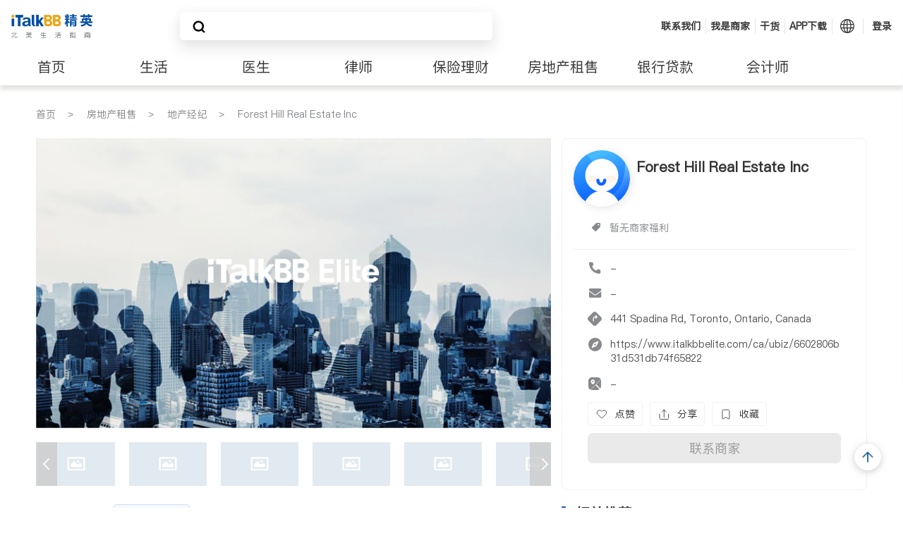

--- FILE ---
content_type: text/html;charset=UTF-8
request_url: https://www.italkbbelite.com/ca/ubiz/6602806b31d531db74f65822
body_size: 43360
content:
<!doctype html><html lang="zh-Hans"><head><meta charset="UTF-8"><title>Forest Hill Real Estate Inc | 地产经纪 | null | iTalkBB精英</title><meta name="viewport" content="width=device-width,initial-scale=1"><meta name="description"><link rel="icon" type="image/x-icon" href="/assets/img/favicon.ico"><link rel="canonical" href="https://www.italkbbelite.com/ca/ubiz/6602806b31d531db74f65822">
<link rel="alternate" hreflang="x-default" href="https://www.italkbbelite.com/ca/ubiz/6602806b31d531db74f65822" />



<link rel="alternate" hreflang="zh-Hans-CA" href="https://www.italkbbelite.com/ca/ubiz/6602806b31d531db74f65822" />
<link rel="alternate" hreflang="zh-Hant-CA" href="https://www.italkbbelite.com/ca/cht/ubiz/6602806b31d531db74f65822" />

<link href="https://ssl.youfindonline.info/cdn/iframe/fcj.go.css?class=yfContent&background=fff" rel="stylesheet" media="print" onload="this.media='all'">
<noscript>
    <link rel="stylesheet" href="https://ssl.youfindonline.info/cdn/iframe/fcj.go.css?class=yfContent&background=fff">
</noscript>

<script>
(function(w,d,s,l,i){w[l]=w[l]||[];w[l].push({'gtm.start':
new Date().getTime(),event:'gtm.js'});var f=d.getElementsByTagName(s)[0],
j=d.createElement(s),dl=l!='dataLayer'?'&l='+l:'';j.async=true;j.src=
'https://www.googletagmanager.com/gtm.js?id='+i+dl;f.parentNode.insertBefore(j,f);
})(window,document,'script','dataLayer','GTM-TVFPQNM4');
</script>
<script defer="defer" src="/assets/js/page/309.js?c18cee0be964e47ff8e6"></script><script defer="defer" src="/assets/js/page/755.js?c18cee0be964e47ff8e6"></script><script defer="defer" src="/assets/js/page/478.js?c18cee0be964e47ff8e6"></script><script defer="defer" src="/assets/js/page/723.js?c18cee0be964e47ff8e6"></script><script defer="defer" src="/assets/biz/ubizDefault/ubizDefault.js?c18cee0be964e47ff8e6"></script><link href="/assets/css/478.css?c18cee0be964e47ff8e6" rel="stylesheet" blocking="render"><link href="/assets/biz/ubizDefault/ubizDefault.css?c18cee0be964e47ff8e6" rel="stylesheet" blocking="render"></head><body>
<noscript>
    <iframe src="https://www.googletagmanager.com/ns.html?id=GTM-TVFPQNM4" height="0" width="0" style="display:none;visibility:hidden"></iframe>
</noscript>
 <h1 style="display: none;">Forest Hill Real Estate Inc | iTalkBB精英</h1><header class="header">
  <div class="layout">
    <a class="logo" href="https://www.italkbbelite.com/ca">
      
      <img src="/assets/img/logo-hans.webp" alt="elite-logo" />
    </a>

    
    

    
    <div class="search-input-box">
      <label for="search-input" style="display: none;">搜索</label>
      <input type="text" id="search-input" class="search-input" autocomplete="off" placeholder="">
      <span class="search-icon">
        <img src="/assets/img/search.svg" alt="search-icon" loading="lazy">
      </span>
      
      <div class="hot-search-popup">
        
        <div class="search-history">
          <div class="search-blck-title">历史搜索</div>
          <li>
            <span class="text"></span>
            <span class="delete-icon"></span>
          </li>
        </div>
        <div class="search-hot">
          <div class="search-blck-title">热门搜索</div>
          <li>
            <span class="num"></span>
            <span class="text"></span>
          </li>
        </div>
      </div>
    </div>

    
    <div class="header-btn-box-icon">
      <a href="https://www.italkbbelite.com/search?q=" class="search-icon">
        <img src="/assets/img/search.svg" alt="search-icon" loading="lazy" />
      </a>
      <div class="option-container">
        <img id="option-icon" class="option-icon" src="/assets/img/options-icon.svg" alt="option-icon" loading="lazy" />

        <div class="header-btn-box">
          <div class="header-btn line" id="header-callUS">
            <button class="header-btn-b">联系我们</button>
          </div>

          <div class="header-btn line header-post" id="header-post">
            <button class="header-btn-b">发布动态</button>
            <div class="download-box">
              <img src="/assets/img/download-app.webp" loading="lazy" />
              <p>扫码下载 iTalkBB 精英APP</p>
              <p>随时发布您的商家动态</p>
            </div>
          </div>

          <a class="header-btn line hdeder-imbiz" id="hdeder-imbiz" href="https://www.italkbbelite.com/verification">
            <button class="header-btn-b">我是商家</button>
          </a>

          <a class="header-btn line hdeder-blog" id="hdeder-blog" href="https://www.italkbbelite.com/ca/blog/l">
            <button class="header-btn-b">干货</button>
          </a>

          <div class="header-btn line header-download" id="header-download">
            <button class="header-btn-b">APP下载</button>
            <div class="download-box-QR">
              <img src="/assets/img/download-app.webp" loading="lazy" />
              <p>扫码下载 APP</p>
            </div>
          </div>

          <div id="header-lang" data-val="zh-Hans" class="header-btn line header-lang">
            <span class="icon">
              <img src="/assets/img/language.svg" alt="header-lang" loading="lazy" />
            </span>
            <button class="header-btn-b text lang">语言</button>
            <div id="lang-box" class="lang-box">
              <span data-val="chs">中文简体</span>
              <span data-val="cht">中文繁體</span>
            </div>
          </div>

          
          <div id="header-login-btn" class="header-btn header-login">
            <span class="header-avatar-btn">
              <img id="header-login-avatar" alt="user-avatar" onerror="this.src='/assets/img/placeholder/default-avatar-big.png'" src="" loading="lazy" />
            </span>
            <button id="header-login-text" class="header-btn-b login-text">登录</button>
            <span class="header-btn-b text header-nickname-1" id="header-nickname-1"></span>
          </div>

          
          <div class="user-action-box">
            <div id="header-favorite" class="header-btn">
              <span class="icon">
                <img src="/assets/img/u/u-fav.svg" alt="favorite" loading="lazy" />
              </span>
              <button class="header-btn-b text">收藏</button>
            </div>

            <div id="header-message" class="header-btn">
              <span class="msg-num hide" id="header-message-num"></span>
              <span class="icon">
                <img src="/assets/img/message.svg" alt="message" loading="lazy" />
              </span>
              <button class="header-btn-b text">消息</button>
            </div>
            <div id="header-setting" class="header-btn">
              <span class="icon">
                <img src="/assets/img/setting.svg" alt="setting" loading="lazy" />
              </span>
              <button class="header-btn-b text">设置</button>
            </div>
            
            <div id="user-box-user-logout" class="header-btn header-logout">
              <span class="icon">
                <img src="/assets/img/exit.svg" alt="logout" loading="lazy" />
              </span>
              <button class="header-btn-b text">退出账号</button>
            </div>
            
            <div class="header-btn header-name">
              <span class="header-btn-b text" id="header-nickname"></span>
            </div>
          </div>
        </div>
      </div>
    </div>

    
    <div id="logout-tip-bg" class="logout-tip-bg">
      <div class="logout-tip-box">
        <p>确定退出登录？</p>
        <p class="btn-box">
          <button id="logout-tip-box-commit">
            <span>退出</span>
            <img src="/assets/img/loading.png" alt="exit-icon" loading="lazy" />
          </button>
          <button id="logout-tip-box-cancel">取消</button>
        </p>
      </div>
    </div>

    
    <div id="location-tip-bg" class="location-tip-bg">
      <div class="location-tip-box">
        <p>
          <span>检测到您的定位与您常用定位不符，是否切换至当前定位</span>
          <span id="current-ip-loc"></span>？
        </p>
        <p class="btn-box">
          <button id="location-tip-box-cancel">
            <span>取消</span>
          </button>
          <button id="location-tip-box-commit">切换</button>
        </p>
      </div>
    </div>
  </div>

  
  <div class="contact-us" id="contact-us">
  
  <div id="contact-us-small-close"  class="small-close">
    <img class="close-icon" src="/assets/img/contact-us-close.svg" alt="close-icon">
  </div>
  <div class="big">
    <form  id="contact-us-form">
      <p class="asterisk input-box">
      <input id="contact-us-name" autocomplete="off" type="text" minlength="1" maxlength="50" placeholder="姓名" class="asterisk" data-validate="true" name="name">
    </p>
    
    <p class="asterisk input-box">
      <input id="contact-us-email" autocomplete="off" type="email" minlength="3" maxlength="50" placeholder="邮箱" class="asterisk" data-validate="true" name="email">
    </p>
    
    <p class="input-box"> 
      <input type="text" id="contact-us-phone" autocomplete="off" maxlength="11"  oninput="value=value.replace(/[^\d]/g,'')"  placeholder="联系电话">
    </p>
   
    <div class="asterisk input-box" >
      <textarea id="contact-us-message" class="message" rows="4" cols="50" autocomplete="off" 
      maxlength="500"  placeholder="留言" data-validate="true" name="description"></textarea> 
    </div>

    
    <button type="button" id="contact-us-submit" class="submit" disabled>发送</button>
    </form>
    <div class="content-box">
      <p>
        <span class="label">客服邮箱</span>
        <span>EliteSupport@italkglobal.com</span>
      </p>
      <p>
        <span class="label">销售邮箱</span>
        <span>elite.sales@italkbb.com</span>
      </p>
      <p>
        <span class="label">销售电话</span>
        <span >+1 888-637-9666</span>
      </p>
    </div>

  </div>
</div>

  
  <div id="global-modalV2-modal-bg" class="modal-bg">
  <div class="modal-box">
    <p id="global-modalV2-modal-text"></p>
    <div class="btn-box-one">确认</div>
    
    <div class="btn-box-more">
      <button id="global-modalV2-modal-cancle"  class="submit-btn">取消</button>
      <button type="button" class="submit-btn">
        <span id="global-modalV2-modal-confirm">确认</span>
      </button>
    </div>

  </div>
</div>
</header><div id="login-bg" class="login-bg">
  <div class="login-content">
    <span id="login-close-icon" class="close-icon"></span>


    
    <div id="login-form-container"   class="action-box login-form-container">
      <div class="title">密码登录</div>
      <form id="login-form" autocomplete="off" class="login-form">
        
        <div id="email-input-box" class="login-item">
          <label for="email-input" class="login-item-label" id="email-input-label">邮箱</label>
          <input id="email-input" type="text" data-validate="true" name="email" class="input" autocomplete="username">
        </div>
        <div id="email-error" class="login-error-tip"></div>
        
        <div  class="login-item">
          <label for="password" class="login-item-label">密码</label>
          <input id="password" maxlength="20" class="input" type="password" data-validate="true" name="password" autocomplete="current-password">
          <span id="login-eye-close" class="login-eye login-eye-close"></span>
          <span id="login-eye-open" class="login-eye login-eye-open"></span>
        </div>
        <div id="password-error" class="login-error-tip pwd-tip"></div>
        
        <div class="italk-forget-pwd">
          <a target="_blank" rel="noopener noreferrer" href="https://webaccount.italkbb.com/oAuthProvider/ultimateLogin/retrieve-password.html?culture=zh-chs&amp;oauth_callback=https://www.italkbbtv.com/login&amp;source=tv" class="forget-pwd">忘记密码</a>
        </div>
        <button id="login-btn" type="submit" disabled="disabled" class="button-login button-disable">登录</button>
      </form>
      <div class="third-method" >
        <img src="/assets/img/img-login-facebook.png" id="facebook-login" alt="login-facebook" scope="public_profile,email" class="fb-icon" loading="lazy">
        <div id="google-login" data-type="icon" class="google-icon"></div>
      </div>
      <div class="link-box">
        <span>还没有账号？</span>
        <span id="link-register" class="link-register">免费注册</span>
      </div>
    </div>

    
    <div id="register-form-container" class="action-box register-form-container">
      <div class="title">邮箱注册</div>
        <iframe id="register-iframe" src=""  class="register-form" height="240" border="0"  allowtransparency="yes"></iframe>
      <div class="link-box">
        <span>我已经有账户，</span>
        <span id="link-login" class="link-login">立即登录</span>
      </div>
    </div>





    <div class="divider"></div>
    <div class="display-box">
      <img src="/assets/img/download-app.webp" alt="download-app" width="250" height="250" loading="lazy">
      <span class="label">扫码下载iTalkBB精英移动App</span>
      <span class="label">商家动态 独家福利 尽在掌握</span>
    </div>
  </div>
</div><nav class="navbar" id="navbar">
  <div class="layout">
    <ul class="navbar-container" id="navbar-container">
      <li data-val="">
        <a data-id="1000001" href="https://www.italkbbelite.com/ca">首页</a>
      </li>
      <li data-val="lifestyle" >
        <a topnav data-id="667c2c584fa250fc2509e844" 
            href="https://www.italkbbelite.com/ca/i/lifestyle?loc=100058&amp;lab=all&amp;ar=-1&amp;sort=ai" >生活</a>
        
        <div class="navbar-sub-nav">
          <a  subnav
              data-pid="lifestyle" 
              data-id="all"
              href="https://www.italkbbelite.com/ca/i/lifestyle?loc=100058&amp;lab=all&amp;ar=-1&amp;sort=ai"
              >全部</a><a  subnav
              data-pid="lifestyle" 
              data-id="669001eb23078d5fe40721a4"
              href="https://www.italkbbelite.com/ca/i/lifestyle?loc=100058&amp;lab=669001eb23078d5fe40721a4&amp;ar=-1&amp;sort=ai"
              >美容/美体/SPA</a>
        </div>
      </li>
      <li data-val="medical" >
        <a topnav data-id="653b7bcb9da0c3958f0129f4" 
            href="https://www.italkbbelite.com/ca/i/medical?loc=100058&amp;lab=all&amp;ar=-1&amp;sort=ai" >医生</a>
        
        <div class="navbar-sub-nav">
          <a  subnav
              data-pid="medical" 
              data-id="all"
              href="https://www.italkbbelite.com/ca/i/medical?loc=100058&amp;lab=all&amp;ar=-1&amp;sort=ai"
              >全部</a><a  subnav
              data-pid="medical" 
              data-id="654311274c2388bd9c0386c7"
              href="https://www.italkbbelite.com/ca/i/medical?loc=100058&amp;lab=654311274c2388bd9c0386c7&amp;ar=-1&amp;sort=ai"
              >牙科</a><a  subnav
              data-pid="medical" 
              data-id="6543136d9fb386b5690cd7cd"
              href="https://www.italkbbelite.com/ca/i/medical?loc=100058&amp;lab=6543136d9fb386b5690cd7cd&amp;ar=-1&amp;sort=ai"
              >眼科</a><a  subnav
              data-pid="medical" 
              data-id="654313959fb386b5690cd7ce"
              href="https://www.italkbbelite.com/ca/i/medical?loc=100058&amp;lab=654313959fb386b5690cd7ce&amp;ar=-1&amp;sort=ai"
              >妇科</a><a  subnav
              data-pid="medical" 
              data-id="654313cc9fb386b5690cd7cf"
              href="https://www.italkbbelite.com/ca/i/medical?loc=100058&amp;lab=654313cc9fb386b5690cd7cf&amp;ar=-1&amp;sort=ai"
              >儿科</a><a  subnav
              data-pid="medical" 
              data-id="654316a19fb386b5690cd7d5"
              href="https://www.italkbbelite.com/ca/i/medical?loc=100058&amp;lab=654316a19fb386b5690cd7d5&amp;ar=-1&amp;sort=ai"
              >中医</a><a  subnav
              data-pid="medical" 
              data-id="654884e5b2a8bee5740cc285"
              href="https://www.italkbbelite.com/ca/i/medical?loc=100058&amp;lab=654884e5b2a8bee5740cc285&amp;ar=-1&amp;sort=ai"
              >耳鼻喉科</a><a  subnav
              data-pid="medical" 
              data-id="65488548b2a8bee5740cc28a"
              href="https://www.italkbbelite.com/ca/i/medical?loc=100058&amp;lab=65488548b2a8bee5740cc28a&amp;ar=-1&amp;sort=ai"
              >医生-其它</a><a  subnav
              data-pid="medical" 
              data-id="654885ebb2a8bee5740cc291"
              href="https://www.italkbbelite.com/ca/i/medical?loc=100058&amp;lab=654885ebb2a8bee5740cc291&amp;ar=-1&amp;sort=ai"
              >医美</a><a  subnav
              data-pid="medical" 
              data-id="654885fab2a8bee5740cc292"
              href="https://www.italkbbelite.com/ca/i/medical?loc=100058&amp;lab=654885fab2a8bee5740cc292&amp;ar=-1&amp;sort=ai"
              >骨科</a><a  subnav
              data-pid="medical" 
              data-id="6548860bb2a8bee5740cc293"
              href="https://www.italkbbelite.com/ca/i/medical?loc=100058&amp;lab=6548860bb2a8bee5740cc293&amp;ar=-1&amp;sort=ai"
              >心理医生</a><a  subnav
              data-pid="medical" 
              data-id="65488633b2a8bee5740cc295"
              href="https://www.italkbbelite.com/ca/i/medical?loc=100058&amp;lab=65488633b2a8bee5740cc295&amp;ar=-1&amp;sort=ai"
              >家庭医生</a><a  subnav
              data-pid="medical" 
              data-id="65488643b2a8bee5740cc296"
              href="https://www.italkbbelite.com/ca/i/medical?loc=100058&amp;lab=65488643b2a8bee5740cc296&amp;ar=-1&amp;sort=ai"
              >足科</a>
        </div>
      </li>
      <li data-val="lawyer" >
        <a topnav data-id="653b7cdc9da0c3958f0129f5" 
            href="https://www.italkbbelite.com/ca/i/lawyer?loc=100058&amp;lab=all&amp;ar=-1&amp;sort=ai" >律师</a>
        
        <div class="navbar-sub-nav">
          <a  subnav
              data-pid="lawyer" 
              data-id="all"
              href="https://www.italkbbelite.com/ca/i/lawyer?loc=100058&amp;lab=all&amp;ar=-1&amp;sort=ai"
              >全部</a><a  subnav
              data-pid="lawyer" 
              data-id="654331899fb386b5690cd7d6"
              href="https://www.italkbbelite.com/ca/i/lawyer?loc=100058&amp;lab=654331899fb386b5690cd7d6&amp;ar=-1&amp;sort=ai"
              >移民</a><a  subnav
              data-pid="lawyer" 
              data-id="654332139fb386b5690cd7d9"
              href="https://www.italkbbelite.com/ca/i/lawyer?loc=100058&amp;lab=654332139fb386b5690cd7d9&amp;ar=-1&amp;sort=ai"
              >民事</a><a  subnav
              data-pid="lawyer" 
              data-id="6543319c4c2388bd9c0386d3"
              href="https://www.italkbbelite.com/ca/i/lawyer?loc=100058&amp;lab=6543319c4c2388bd9c0386d3&amp;ar=-1&amp;sort=ai"
              >车祸理赔</a><a  subnav
              data-pid="lawyer" 
              data-id="654331764c2388bd9c0386d2"
              href="https://www.italkbbelite.com/ca/i/lawyer?loc=100058&amp;lab=654331764c2388bd9c0386d2&amp;ar=-1&amp;sort=ai"
              >律师-其它</a>
        </div>
      </li>
      <li data-val="insure" >
        <a topnav data-id="653b7ad99da0c3958f0129f3" 
            href="https://www.italkbbelite.com/ca/i/insure?loc=100058&amp;lab=all&amp;ar=-1&amp;sort=ai" >保险理财</a>
        
        <div class="navbar-sub-nav">
          <a  subnav
              data-pid="insure" 
              data-id="all"
              href="https://www.italkbbelite.com/ca/i/insure?loc=100058&amp;lab=all&amp;ar=-1&amp;sort=ai"
              >全部</a><a  subnav
              data-pid="insure" 
              data-id="654311e64c2388bd9c0386c8"
              href="https://www.italkbbelite.com/ca/i/insure?loc=100058&amp;lab=654311e64c2388bd9c0386c8&amp;ar=-1&amp;sort=ai"
              >投资理财</a><a  subnav
              data-pid="insure" 
              data-id="654310464c2388bd9c0386c4"
              href="https://www.italkbbelite.com/ca/i/insure?loc=100058&amp;lab=654310464c2388bd9c0386c4&amp;ar=-1&amp;sort=ai"
              >房屋保险</a><a  subnav
              data-pid="insure" 
              data-id="6543102e9fb386b5690cd7c7"
              href="https://www.italkbbelite.com/ca/i/insure?loc=100058&amp;lab=6543102e9fb386b5690cd7c7&amp;ar=-1&amp;sort=ai"
              >人寿保险</a><a  subnav
              data-pid="insure" 
              data-id="654310919fb386b5690cd7c9"
              href="https://www.italkbbelite.com/ca/i/insure?loc=100058&amp;lab=654310919fb386b5690cd7c9&amp;ar=-1&amp;sort=ai"
              >医疗保险</a><a  subnav
              data-pid="insure" 
              data-id="654310669fb386b5690cd7c8"
              href="https://www.italkbbelite.com/ca/i/insure?loc=100058&amp;lab=654310669fb386b5690cd7c8&amp;ar=-1&amp;sort=ai"
              >汽车保险</a>
        </div>
      </li>
      <li data-val="house" >
        <a topnav data-id="653b78779da0c3958f0129f2" 
            href="https://www.italkbbelite.com/ca/i/house?loc=100058&amp;lab=all&amp;ar=-1&amp;sort=ai" >房地产租售</a>
        
        <div class="navbar-sub-nav">
          <a  subnav
              data-pid="house" 
              data-id="all"
              href="https://www.italkbbelite.com/ca/i/house?loc=100058&amp;lab=all&amp;ar=-1&amp;sort=ai"
              >全部</a><a  subnav
              data-pid="house" 
              data-id="6543119b9fb386b5690cd7cb"
              href="https://www.italkbbelite.com/ca/i/house?loc=100058&amp;lab=6543119b9fb386b5690cd7cb&amp;ar=-1&amp;sort=ai"
              >地产经纪</a><a  subnav
              data-pid="house" 
              data-id="65430e8a4c2388bd9c0386c3"
              href="https://www.italkbbelite.com/ca/i/house?loc=100058&amp;lab=65430e8a4c2388bd9c0386c3&amp;ar=-1&amp;sort=ai"
              >开发商建商</a>
        </div>
      </li>
      <li data-val="finance" >
        <a topnav data-id="653b7a25339aed1c9f058013" 
            href="https://www.italkbbelite.com/ca/i/finance?loc=100058&amp;lab=all&amp;ar=-1&amp;sort=ai" >银行贷款</a>
        
        <div class="navbar-sub-nav">
          <a  subnav
              data-pid="finance" 
              data-id="all"
              href="https://www.italkbbelite.com/ca/i/finance?loc=100058&amp;lab=all&amp;ar=-1&amp;sort=ai"
              >全部</a><a  subnav
              data-pid="finance" 
              data-id="65e2580220e6e6295601c837"
              href="https://www.italkbbelite.com/ca/i/finance?loc=100058&amp;lab=65e2580220e6e6295601c837&amp;ar=-1&amp;sort=ai"
              >房屋贷款</a>
        </div>
      </li>
      <li data-val="accountant" >
        <a topnav data-id="653b7d73cdd5b786e90bd184" 
            href="https://www.italkbbelite.com/ca/i/accountant?loc=100058&amp;lab=all&amp;ar=-1&amp;sort=ai" >会计师</a>
        
        <div class="navbar-sub-nav">
          <a  subnav
              data-pid="accountant" 
              data-id="all"
              href="https://www.italkbbelite.com/ca/i/accountant?loc=100058&amp;lab=all&amp;ar=-1&amp;sort=ai"
              >全部</a><a  subnav
              data-pid="accountant" 
              data-id="654333219fb386b5690cd7df"
              href="https://www.italkbbelite.com/ca/i/accountant?loc=100058&amp;lab=654333219fb386b5690cd7df&amp;ar=-1&amp;sort=ai"
              >税务会计</a>
        </div>
      </li>
      <li data-val="decoration" >
        <a topnav data-id="653b7dbc9da0c3958f0129f6" 
            href="https://www.italkbbelite.com/ca/i/decoration?loc=100058&amp;lab=all&amp;ar=-1&amp;sort=ai" >建筑装修</a>
        
        <div class="navbar-sub-nav">
          <a  subnav
              data-pid="decoration" 
              data-id="all"
              href="https://www.italkbbelite.com/ca/i/decoration?loc=100058&amp;lab=all&amp;ar=-1&amp;sort=ai"
              >全部</a><a  subnav
              data-pid="decoration" 
              data-id="654333c69fb386b5690cd7e2"
              href="https://www.italkbbelite.com/ca/i/decoration?loc=100058&amp;lab=654333c69fb386b5690cd7e2&amp;ar=-1&amp;sort=ai"
              >油漆门窗</a><a  subnav
              data-pid="decoration" 
              data-id="654333ef9fb386b5690cd7e3"
              href="https://www.italkbbelite.com/ca/i/decoration?loc=100058&amp;lab=654333ef9fb386b5690cd7e3&amp;ar=-1&amp;sort=ai"
              >瓷砖橱柜</a><a  subnav
              data-pid="decoration" 
              data-id="654333da4c2388bd9c0386df"
              href="https://www.italkbbelite.com/ca/i/decoration?loc=100058&amp;lab=654333da4c2388bd9c0386df&amp;ar=-1&amp;sort=ai"
              >卫浴洁具</a><a  subnav
              data-pid="decoration" 
              data-id="654333b34c2388bd9c0386de"
              href="https://www.italkbbelite.com/ca/i/decoration?loc=100058&amp;lab=654333b34c2388bd9c0386de&amp;ar=-1&amp;sort=ai"
              >地板建材</a><a  subnav
              data-pid="decoration" 
              data-id="654334044c2388bd9c0386e0"
              href="https://www.italkbbelite.com/ca/i/decoration?loc=100058&amp;lab=654334044c2388bd9c0386e0&amp;ar=-1&amp;sort=ai"
              >水电冷暖</a><a  subnav
              data-pid="decoration" 
              data-id="65e25b2920e6e6295601c839"
              href="https://www.italkbbelite.com/ca/i/decoration?loc=100058&amp;lab=65e25b2920e6e6295601c839&amp;ar=-1&amp;sort=ai"
              >室内装修</a>
        </div>
      </li>
    </ul>
    <ul class="navbar-more" id="navbar-more">
      <li>更多</li>
    </ul>
  </div>
</nav><transition id="toast" class="toast" name="fade">
  <div class="italk-alert-box">
    <div class="italk-box-content">
      
      <p id="toast-message"></p>
    </div>
  </div>
</transition><div class="prepublish-modal-bg" id="prepublish-modal-bg">
   
  <div class="prepublishy-form-box">

    <p>恭喜您！支付完成，输入以下信息精英主页即可使用~</p>
    <img src="/assets/img/passed.webp" loading="lazy">
      
      <label class="page-url-label asterisk">主页专属地址</label>
      <div class="page-url-box">
        
        <div class="base-url-box">
          <div>
            <input type="text" value="https://www.italkbbelite.com/ca/biz/" disabled>
          </div>
        </div>

        
        <div class="path-box">
          <div>
            <input id="path-input"  type="text" maxlength=20>
          </div>
          <div id="path-error" class="error-tip"></div>
        </div>
      </div>
      <p class="path-tip">请注意URL一经提交，无法修改!</p>
      <button id="submit-complete-info-btn" type="button" disabled>提交</button>
  </div>
 
</div><div class="back-to-top">
  <img class="backToTopBtn hidden blue" src="/assets/img/to-top-blue.png" loading="lazy">
  <img class="backToTopBtn hidden white" src="/assets/img/to-top-white.png" loading="lazy">
</div><div class="biz"><div class="bread-crumb-area"><a class="crumb-item" href="https://www.italkbbelite.com/ca">首页</a> <a class="crumb-item" href="https://www.italkbbelite.com/ca/i/house">房地产租售</a> <a class="crumb-item" href="https://www.italkbbelite.com/ca/i/house?loc=100058&amp;ar=&amp;lab=6543119b9fb386b5690cd7cb&amp;sort=ai">地产经纪</a> <a class="crumb-item" href="javascript:;">Forest Hill Real Estate Inc</a></div><div class="top"><div class="banner"><div class="carousel">
  
  
  
    <div class="big-image no-poster-img">
      
      <img src="/assets/img/placeholder/unbiz-poster.png" alt="iTalkBB Elite">
    </div>
    <div style="position: relative; width: 100%;overflow-x: hidden;">
      <ul class="small-ul">
        
        <div class="li-box"><li><img src="/assets/img/placeholder/poster-default.png" alt="no-banner"></li></div>
        <div class="li-box"><li><img src="/assets/img/placeholder/poster-default.png" alt="no-banner"></li></div>
        <div class="li-box"><li><img src="/assets/img/placeholder/poster-default.png" alt="no-banner"></li></div>
        <div class="li-box"><li><img src="/assets/img/placeholder/poster-default.png" alt="no-banner"></li></div>
        <div class="li-box"><li><img src="/assets/img/placeholder/poster-default.png" alt="no-banner"></li></div>
        <div class="li-box"><li><img src="/assets/img/placeholder/poster-default.png" alt="no-banner"></li></div>
        <div class="li-box"><li><img src="/assets/img/placeholder/poster-default.png" alt="no-banner"></li></div>
        <div class="li-box"><li><img src="/assets/img/placeholder/poster-default.png" alt="no-banner"></li></div>
        <div class="li-box"><li><img src="/assets/img/placeholder/poster-default.png" alt="no-banner"></li></div>
        <div class="li-box"><li><img src="/assets/img/placeholder/poster-default.png" alt="no-banner"></li></div>
        <div class="li-box"><li><img src="/assets/img/placeholder/poster-default.png" alt="no-banner"></li></div>
        <div class="li-box"><li><img src="/assets/img/placeholder/poster-default.png" alt="no-banner"></li></div>
      </ul>
    </div>
    <div class="small-arrow-left"></div>
    <div class="small-arrow-right"></div>
  
</div></div><div class="info"><div class="info-header"><span class="avatar-box"><img src="" onerror="this.src='/assets/img/placeholder/default-avatar-big.png'"></span><div class="name-box"><div class="title-box"><span class="title">Forest Hill Real Estate Inc</span> <span class="title-hover-box">Forest Hill Real Estate Inc</span></div></div></div><div class="benefits"><span class="benefit-item benefit-title">暂无商家福利</span></div><div class="biz-info"><p class="info-item"><span class="label phone-icon" title="联系电话"></span> <span id="biz-default-phone" class="info-item-content phone">-</span></p><p class="info-item"><span class="label email-icon" title="公司邮箱"></span> <span id="biz-default-email" class="info-item-content email">-</span></p><p class="info-item"><span class="label address-icon" title="地址"></span> <span id="biz-default-address" class="info-item-content address">441 Spadina Rd, Toronto, Ontario, Canada</span> </p><p class="info-item"><span class="label siteAddress-icon" title="网址"></span> <span class="info-item-content">https://www.italkbbelite.com/ca/ubiz/6602806b31d531db74f65822</span> </p><p class="info-item"><span class="label serviceArea-icon" title="服务区域"></span> <span id="biz-default-serviceArea" class="info-item-content">-</span></p></div><div class="action-box"><div id="like-btn" class="action-item like"><span class="icon"></span> <span id="like-text">点赞</span> <span id="like-loading" class="like-loading">...</span> <span id="like-count"></span></div><div class="action-item share"><span class="icon"></span> <span>分享</span><div class="share-box"><p class="share-type-name">复制链接</p><div class="share-action"><div class="link-text"><span id="share-link-text">https://www.italkbbelite.com/ca/ubiz/6602806b31d531db74f65822</span></div><div id="copy-link-btn" class="copy-btn">复制</div></div></div></div><div id="favorite-btn" class="action-item favorite"><span class="icon"></span> <span id="favorite-text">收藏</span> <span id="favorite-loading" class="favorite-loading">...</span> <span></span></div></div><button id="contact-biz-btn" class="contact-us-btn">联系商家</button></div></div><div class="bottom"><div class="bottom-left"><div id="description" class="block description"><span class="description-title">暂无商家介绍</span> <a class="description-btn" href="https://www.italkbbelite.com/ca/verification">成为精英商家</a><div class="infobox-container"><div class="infobox-tip" >
    <div class="infobox-icon"></div>
    <div class="infobox-div">
        
        
         
        

        
        


        
        
        
        

        
        
        
        
        
        
        
        <div class="infobox-content goto-elite-tip">
            <p class="infobox-context">
              <span>该服务商尚未补充更多信息。</span><br/>
              <p>
                <span>认领您的页面或加入iTalkBB精英会员，请点击按钮查看详情，或联系</span><a> elite.sales@italkbb.com</a>
              </p>
              <span>iTalkBB精英会员为付费业务，可享受资质展示、用户认可、留言互动、商家动态等专属功能，帮助优质商家和客户建立有效沟通渠道。</span>
            </p>
        </div>
    </div>
  </div></div><span>如果不想放置信息在我们的平台，请联系</span><span class="email">elite.sales@italkbb.com<span></span></span></div><div id="industry-labels" class="block industry-labels"><div class="block-title">行业标签</div><ul id="industry-labels-ul"><li><div class="industry-labels-name">地产经纪</div></li></ul></div><div style="border: none;" class="block biz-recommend"><div class="block-title"><span>相关精英会员</span> <span class="block-title-tip">推广 | 基于iTalkBB精英会员，进行展示</span></div><ul class="biz-container"><li class="recommend-item" id="662dc4e123ce3f79c4a68764" data-index="0" data-name="艾是律师" data-alias="ashlawyer"><div class="image-card"><a href="https://www.italkbbelite.com/biz/ashlawyer"><img class="main-picture" alt="cover-image" loading="lazy" src="https://img.italkbbelite.com/el-biz-page/1714275549636olwa_240.webp" onerror="this.src='/assets/img/placeholder/card-free.webp'"> <span class="promotion">精英会员</span></a></div><div class="info-card"><div class="header-info"><a href="https://www.italkbbelite.com/biz/ashlawyer"><i class="title" data-alias="ashlawyer">艾是律师</i></a><div class="mark-box"><span class="mark elite-mark"><img src="/assets/img/elite.svg" alt="iTalkBB精英认证" title="iTalkBB精英认证"> <span title="iTalkBB精英认证">iTalkBB精英认证</span> </span><div class="infobox-container elite-infobox"><div class="infobox-tip" >
    <div class="infobox-icon"></div>
    <div class="infobox-div">
        
        <div>
          <div class="infobox-content">
            <p class="infobox-title"><span>自</span>
              <span class="year"></span>
              <span>年入驻iTalkBB精英会员 </span></p>
            <p class="infobox-context">iTalkBB精英会员可享受资质展示、用户认可、留言互动、商家动态等专属功能，帮助优质商家和客户建立有效沟通渠道。</p>
          </div>

          <div class="infofooter">
            <p><span>iTalkBB精英会员为付费业务，详情请点击</span><a href="https://www.italkbbelite.com/about/us/chs/info-terms-conditions.html" target="_blank" rel="noopener noreferrer">查看</a>。</p>
          </div>
        </div>
         
        

        
        


        
        
        
        

        
        
        
        
        
        
        
        
    </div>
  </div></div></div></div><p class="description lineClamp2">守护您的权益，开启新生活 </p><ul class="vice-label-list"><li>律师-其它</li><li>民事</li><li>商业</li><li>律师-其它</li></ul></div></li><li class="recommend-item" id="6850517c88f1cb3f920b4a4f" data-index="1" data-name="威利时金融投资理财集团" data-alias="wynnersfinancial"><div class="image-card"><a href="https://www.italkbbelite.com/ca/biz/wynnersfinancial"><img class="main-picture" alt="cover-image" loading="lazy" src="https://img.italkbbelite.com/el-biz-page/1750094080244vtch_240.webp" onerror="this.src='/assets/img/placeholder/card-free.webp'"> <span class="promotion">精英会员</span></a></div><div class="info-card"><div class="header-info"><a href="https://www.italkbbelite.com/ca/biz/wynnersfinancial"><i class="title" data-alias="wynnersfinancial">威利时金融投资理财集团</i></a><div class="mark-box"><span class="mark elite-mark"><img src="/assets/img/elite.svg" alt="iTalkBB精英认证" title="iTalkBB精英认证"> <span title="iTalkBB精英认证">iTalkBB精英认证</span> </span><div class="infobox-container elite-infobox"><div class="infobox-tip" >
    <div class="infobox-icon"></div>
    <div class="infobox-div">
        
        <div>
          <div class="infobox-content">
            <p class="infobox-title"><span>自</span>
              <span class="year"></span>
              <span>年入驻iTalkBB精英会员 </span></p>
            <p class="infobox-context">iTalkBB精英会员可享受资质展示、用户认可、留言互动、商家动态等专属功能，帮助优质商家和客户建立有效沟通渠道。</p>
          </div>

          <div class="infofooter">
            <p><span>iTalkBB精英会员为付费业务，详情请点击</span><a href="https://www.italkbbelite.com/about/us/chs/info-terms-conditions.html" target="_blank" rel="noopener noreferrer">查看</a>。</p>
          </div>
        </div>
         
        

        
        


        
        
        
        

        
        
        
        
        
        
        
        
    </div>
  </div></div></div></div><p class="description lineClamp2">威利时金融集团秉持诚信，提供固定收益与高回报投资等服务。我们专注于投资、保险及传承规划等多元化组合，助力客户实现目标</p><ul class="vice-label-list"><li>投资理财</li><li>年金保险</li><li>一站式财税规划</li><li>人寿保险</li><li>投资理财</li><li>医疗保险</li><li>养老保险</li><li>员工保险</li><li>长期护理医疗保险</li><li>伤残保险</li><li>个人保险</li></ul></div></li><li class="recommend-item" id="6942fdfdfaaf9a33b8dd0cf9" data-index="2" data-name="2Win Cabinetry Inc. " data-alias="2win"><div class="image-card"><a href="https://www.italkbbelite.com/biz/2win"><img class="main-picture" alt="cover-image" loading="lazy" src="https://img.italkbbelite.com/el-biz-page/1765912900884gxvh_240.webp" onerror="this.src='/assets/img/placeholder/card-free.webp'"> <span class="promotion">精英会员</span></a></div><div class="info-card"><div class="header-info"><a href="https://www.italkbbelite.com/biz/2win"><i class="title" data-alias="2win">2Win Cabinetry Inc. </i></a><div class="mark-box"><span class="mark elite-mark"><img src="/assets/img/elite.svg" alt="iTalkBB精英认证" title="iTalkBB精英认证"> <span title="iTalkBB精英认证">iTalkBB精英认证</span> </span><span class="mark government-mark"><img src="/assets/img/government.svg" alt="执照已核实" title="执照已核实"> <span title="执照已核实">执照已核实</span></span><div class="infobox-container government-infobox"><div class="infobox-tip" >
    <div class="infobox-icon"></div>
    <div class="infobox-div">
        
        
         
        <div>
          <div class="infobox-content">
              <p class="inforegistedate"><span>公司注册日期：</span>
                <span class="company-registration-time"></span>
              </p>
              <p class="inforegistedate"><span>执照核实时间：</span>
                <span class="first-released-at"></span>
              </p>
              <p class="inforegistedate">
                <span>自</span>
                <span class="year"></span>
                <span>年入驻iTalkBB精英会员 </span>
              </p>
              <p class="infobox-context">iTalkBB精英会员可享受资质展示、用户认可、留言互动、商家动态等专属功能，帮助优质商家和客户建立有效沟通渠道。</p>
              <p class="infobox-context">iTalkBB精英已核实该执照信息。此功能为针对会员的付费业务。</p>
          </div>
          <div class="infofooter">
              <p>
                <span>iTalkBB精英会员为付费业务，详情请点击</span><a href="https://www.italkbbelite.com/about/us/chs/info-terms-conditions.html" target="_blank" rel="noopener noreferrer">查看</a>。</p>
          </div>
        </div>

        
        


        
        
        
        

        
        
        
        
        
        
        
        
    </div>
  </div></div></div></div><p class="description lineClamp2">中华橱柜石材公司以实惠的价格提供实木橱柜，石英石台面，多种优质不锈钢水槽、水龙头与抽油烟机。品质厨房，家的选择。</p><ul class="vice-label-list"><li>瓷砖橱柜</li><li>室内设计</li><li>建筑设计</li><li>卫浴洁具</li><li>室内装修</li></ul></div></li></ul></div></div><div class="bottom-right"><div class="related-recommend-container">
    
    <div class="related-recommend-area">
        <h3>相关推荐</h3>
        <ul class="related-recommend-list">
            <li>
                <a href="https://www.italkbbelite.com/ca/blog/canada-home-insurance-types-coverage-claims-price-66fa27104177236fb50b9017">
                    <img class="related-recommend-img" src="https://img.italkbbelite.com/el-blog/1751490068705hhih_240.webp" onerror="this.src='/assets/img/placeholder/card-default-1-1.png'" alt="blog-pic">
                    <p class="related-recomment-content">加拿大房屋保险概览：搞懂保险类型、理赔范围和理赔流程</p>
                </a>    
            </li>
            <li>
                <a href="https://www.italkbbelite.com/ca/blog/canada-chinese-return-guide-69065097910159bbb902fe7e">
                    <img class="related-recommend-img" src="https://img.italkbbelite.com/el-blog/1762021541483xdwe_240.webp" onerror="this.src='/assets/img/placeholder/card-default-1-1.png'" alt="blog-pic">
                    <p class="related-recomment-content">加拿大华人回流攻略：想安心回国？身份、税务、资产这些坑千万不能踩</p>
                </a>    
            </li>
            <li>
                <a href="https://www.italkbbelite.com/blog/deciding-us-mortgage-steps-finding-your-ideal-plan-665621f632712df41307a4f0">
                    <img class="related-recommend-img" src="https://img.italkbbelite.com/el-blog/1751903699242katq_240.webp" onerror="this.src='/assets/img/placeholder/card-default-1-1.png'" alt="blog-pic">
                    <p class="related-recomment-content">全面解析美国房贷步骤！帮助你找到最适合的方案</p>
                </a>    
            </li>
            <li>
                <a href="https://www.italkbbelite.com/blog/guide-to-finding-us-immigration-lawyers-65f9e0be771a55007304d513">
                    <img class="related-recommend-img" src="https://img.italkbbelite.com/el-blog/1751393429103eaii_240.webp" onerror="this.src='/assets/img/placeholder/card-default-1-1.png'" alt="blog-pic">
                    <p class="related-recomment-content">如何寻找专业移民律师（缩短移民进程的最佳帮手）</p>
                </a>    
            </li>
            <li>
                <a href="https://www.italkbbelite.com/ca/blog/canada-real-estate-commission-guide-and-negotiation-tips-67b61c0612764f9a3b047bb7">
                    <img class="related-recommend-img" src="https://img.italkbbelite.com/el-blog/1739987896084elic_240.webp" onerror="this.src='/assets/img/placeholder/card-default-1-1.png'" alt="blog-pic">
                    <p class="related-recomment-content">2025加拿大买房中介费揭秘，含计算公式和谈判秘诀</p>
                </a>    
            </li>
            <li>
                <a href="https://www.italkbbelite.com/ca/blog/canada-bank-guide-newcomers-students-68483e749fbf630f1c05b5b3">
                    <img class="related-recommend-img" src="https://img.italkbbelite.com/el-blog/1749585614858vfyj_240.webp" onerror="this.src='/assets/img/placeholder/card-default-1-1.png'" alt="blog-pic">
                    <p class="related-recomment-content">开户存钱还得交月费？信用卡批不下？新移民留学生如何在加拿大选对第一家银行？</p>
                </a>    
            </li>
            <li>
                <a href="https://www.italkbbelite.com/blog/guide-to-renters-insurance-in-us-and-canada-67705274ce4810a5cc0d00a5">
                    <img class="related-recommend-img" src="https://img.italkbbelite.com/el-blog/1735414292608lejs_240.webp" onerror="this.src='/assets/img/placeholder/card-default-1-1.png'" alt="blog-pic">
                    <p class="related-recomment-content">北美租房“必须”有保险？100多刀就搞定？这么买租房保险划算又有保障！</p>
                </a>    
            </li>
            <li>
                <a href="https://www.italkbbelite.com/blog/key-points-for-us-home-inspection-650ba2a106a6d6a6b507830b">
                    <img class="related-recommend-img" src="https://img.italkbbelite.com/el-blog/1751916880669xlzd_240.webp" onerror="this.src='/assets/img/placeholder/card-default-1-1.png'" alt="blog-pic">
                    <p class="related-recomment-content">房屋检查必须要知道的5件事_看完怒省几万刀</p>
                </a>    
            </li>
            <li>
                <a href="https://www.italkbbelite.com/blog/foreign-buyers-north-america-property-guide-684a39288b2d0b4dcb0bcd02">
                    <img class="related-recommend-img" src="https://img.italkbbelite.com/el-blog/1749694678029tqao_240.webp" onerror="this.src='/assets/img/placeholder/card-default-1-1.png'" alt="blog-pic">
                    <p class="related-recomment-content">禁止中国人买房？2025美国加拿大政策最新梳理，帮你看清全局，安全落地！</p>
                </a>    
            </li>
            <li>
                <a href="https://www.italkbbelite.com/ca/blog/canada-housing-types-investment-returns-68c0789010dbfc5db60e6b07">
                    <img class="related-recommend-img" src="https://img.italkbbelite.com/el-blog/1757444177343cion_240.webp" onerror="this.src='/assets/img/placeholder/card-default-1-1.png'" alt="blog-pic">
                    <p class="related-recomment-content">加拿大买联排还是独立屋？6大房型收益对比，楼花要不要上车？</p>
                </a>    
            </li>
        </ul>
        
    </div>

    
    
</div></div></div><div id="all-data-loaded" class="all-data-loaded"><img src="/assets/img/all-data-loaded.webp"></div></div><footer class="footer" id="footer">

  
  

  
  <div class="column follow">
    <span class="title">请订阅我们的新闻</span>
    <div class="input-box">
      <input id="follow-input" type="email" placeholder="输入你的邮箱">
      <button type="button" id="follow-submit" aria-label="follow-submit" disabled>
        <img src="/assets/img/footer/arrow.svg" alt="follow-us-icon">
      </button>
    </div>
  </div>

  <iframe
      id="footer-iframe"
      src=""
      width="100%"
      height="300px"
      frameborder="no"
      border="0"
      marginwidth="0"
      marginheight="0"
      scrolling="no" allowtransparency="yes" title="iTalkBB elite Footer">
  </iframe>
</footer><script>window.$elite = {serverData :{"common_data":{"app_version":101037,"api_url":"https:\/\/api.italkbbelite.com","biz_all_industries":{"industries":[{"id":"667c2c584fa250fc2509e844","name":"\u751F\u6D3B","alias":"lifestyle","image":{"url":"https:\/\/img.italkbbelite.com\/el-cms\/1719511097236zrvz.png"},"seo":{"title":"","keywords":"","description":""},"labels":[{"id":"all","name":"\u5168\u90E8","seo":{"title":"","keywords":"","description":""}},{"id":"6883f87ea37630d47b049cb3","name":"\u6C7D\u8F66\u670D\u52A1","seo":{"title":"","keywords":"","description":""}},{"id":"685ac6d22ccfeb15c40eac03","name":"\u6D3B\u52A8\/\u6298\u6263","seo":{"title":"","keywords":"","description":""}},{"id":"677dacae73296bbfd70eafc5","name":"\u65C5\u884C\u793E","seo":{"title":"","keywords":"","description":""}},{"id":"67044ec16c04bd0efd0da163","name":"\u63A8\u62FF\/\u6309\u6469","seo":{"title":"","keywords":"","description":""}},{"id":"669001eb23078d5fe40721a4","name":"\u7F8E\u5BB9\/\u7F8E\u4F53\/SPA","seo":{"title":"","keywords":"","description":""}},{"id":"66844c154fa250fc2509e850","name":"\u6362\u6C47","seo":{"title":"","keywords":"","description":""}},{"id":"667ccb264fa250fc2509e84c","name":"\u9910\u996E","seo":{"title":"","keywords":"","description":""}},{"id":"667c2de94fa250fc2509e845","name":"\u7269\u6D41","seo":{"title":"","keywords":"","description":""}}],"tags":[]},{"id":"653b7bcb9da0c3958f0129f4","name":"\u533B\u751F","alias":"medical","image":{"url":"https:\/\/img.italkbbelite.com\/el-cms\/1714676780967hfvo.png"},"seo":{"title":"","keywords":"","description":""},"labels":[{"id":"all","name":"\u5168\u90E8","seo":{"title":"","keywords":"","description":""}},{"id":"6722879d312fc341ba088ab4","name":"\u9488\u7078\/\u6309\u6469","seo":{"title":"","keywords":"","description":""}},{"id":"654316a19fb386b5690cd7d5","name":"\u4E2D\u533B","seo":{"title":"","keywords":"","description":""}},{"id":"65488633b2a8bee5740cc295","name":"\u5BB6\u5EAD\u533B\u751F","seo":{"title":"","keywords":"","description":""}},{"id":"6548860bb2a8bee5740cc293","name":"\u5FC3\u7406\u533B\u751F","seo":{"title":"","keywords":"","description":""}},{"id":"654885ebb2a8bee5740cc291","name":"\u533B\u7F8E","seo":{"title":"","keywords":"","description":""}},{"id":"654311274c2388bd9c0386c7","name":"\u7259\u79D1","seo":{"title":"","keywords":"","description":""}},{"id":"6543136d9fb386b5690cd7cd","name":"\u773C\u79D1","seo":{"title":"","keywords":"","description":""}},{"id":"654313959fb386b5690cd7ce","name":"\u5987\u79D1","seo":{"title":"","keywords":"","description":""}},{"id":"654313cc9fb386b5690cd7cf","name":"\u513F\u79D1","seo":{"title":"","keywords":"","description":""}},{"id":"654884e5b2a8bee5740cc285","name":"\u8033\u9F3B\u5589\u79D1","seo":{"title":"","keywords":"","description":""}},{"id":"654313dd4c2388bd9c0386cd","name":"\u7CBE\u795E\u79D1","seo":{"title":"","keywords":"","description":""}},{"id":"6548861fb2a8bee5740cc294","name":"\u5FC3\u810F\u79D1","seo":{"title":"","keywords":"","description":""}},{"id":"65488643b2a8bee5740cc296","name":"\u8DB3\u79D1","seo":{"title":"","keywords":"","description":""}},{"id":"6543140b4c2388bd9c0386ce","name":"\u7532\u72B6\u817A\u79D1","seo":{"title":"","keywords":"","description":""}},{"id":"654885b4b2a8bee5740cc28e","name":"\u795E\u7ECF\u79D1","seo":{"title":"","keywords":"","description":""}},{"id":"654884d5b2a8bee5740cc284","name":"\u80A0\u80C3\u809D\u810F\u79D1","seo":{"title":"","keywords":"","description":""}},{"id":"654314624c2388bd9c0386d0","name":"\u5916\u79D1","seo":{"title":"","keywords":"","description":""}},{"id":"65488524b2a8bee5740cc288","name":"\u80BA\u79D1","seo":{"title":"","keywords":"","description":""}},{"id":"65488592b2a8bee5740cc28d","name":"\u76AE\u80A4\u79D1","seo":{"title":"","keywords":"","description":""}},{"id":"654313bb4c2388bd9c0386cc","name":"\u9EBB\u9189\u79D1","seo":{"title":"","keywords":"","description":""}},{"id":"6548855ab2a8bee5740cc28b","name":"\u79FB\u6C11\u4F53\u68C0\u533B\u751F","seo":{"title":"","keywords":"","description":""}},{"id":"654316294c2388bd9c0386d1","name":"\u6CCC\u5C3F\u79D1","seo":{"title":"","keywords":"","description":""}},{"id":"6548850cb2a8bee5740cc287","name":"\u98CE\u6E7F\u75C5","seo":{"title":"","keywords":"","description":""}},{"id":"654884b652fb1c5ee001f52d","name":"\u4E0D\u5B55\u4E0D\u80B2","seo":{"title":"","keywords":"","description":""}},{"id":"65488535b2a8bee5740cc289","name":"\u810A\u690E\u795E\u7ECF\u79D1","seo":{"title":"","keywords":"","description":""}},{"id":"654315829fb386b5690cd7d4","name":"\u547C\u5438\u79D1","seo":{"title":"","keywords":"","description":""}},{"id":"65488548b2a8bee5740cc28a","name":"\u533B\u751F-\u5176\u5B83","seo":{"title":"","keywords":"","description":""}},{"id":"654312594c2388bd9c0386c9","name":"\u5168\u79D1","seo":{"title":"","keywords":"","description":""}},{"id":"654313404c2388bd9c0386ca","name":"\u5185\u79D1","seo":{"title":"","keywords":"","description":""}},{"id":"654313824c2388bd9c0386cb","name":"\u75C5\u7406\u79D1","seo":{"title":"","keywords":"","description":""}},{"id":"654313f39fb386b5690cd7d0","name":"\u9488\u7078","seo":{"title":"","keywords":"","description":""}},{"id":"6548857eb2a8bee5740cc28c","name":"\u5185\u5206\u6CCC\u79D1","seo":{"title":"","keywords":"","description":""}},{"id":"654885cab2a8bee5740cc28f","name":"\u80BE\u810F\u79D1","seo":{"title":"","keywords":"","description":""}},{"id":"654885fab2a8bee5740cc292","name":"\u9AA8\u79D1","seo":{"title":"","keywords":"","description":""}}],"tags":[{"id":"6551d5922e3f27862909c362","name":"\u533B\u672F\u9AD8\u8D85"},{"id":"656fa0bfd22077dd140eb778","name":"\u4EC1\u7231\u4E4B\u5FC3"},{"id":"656fa171a21174fcbe0a4347","name":"\u5999\u624B\u56DE\u6625"},{"id":"656fa183d22077dd140eb779","name":"\u533B\u8005\u4EC1\u5FC3"},{"id":"66038289ef820718cf0fbed3","name":"\u4E2D\u533B\u9488\u7078"},{"id":"660db083f791016401051f33","name":"\u4E13\u4E1A\u53EF\u9760"},{"id":"660db09cbe421a9c87097742","name":"\u7ECF\u9A8C\u4E30\u5BCC"},{"id":"660db0f7be421a9c87097743","name":"\u6C9F\u901A\u987A\u7545"},{"id":"665a3fba32712df41307a4f1","name":"\u4EB2\u81EA\u56DE\u8BBF"}]},{"id":"653b7cdc9da0c3958f0129f5","name":"\u5F8B\u5E08","alias":"lawyer","image":{"url":"https:\/\/img.italkbbelite.com\/el-cms\/1714676764452pqfs.png"},"seo":{"title":"","keywords":"","description":""},"labels":[{"id":"all","name":"\u5168\u90E8","seo":{"title":"","keywords":"","description":""}},{"id":"654331899fb386b5690cd7d6","name":"\u79FB\u6C11","seo":{"title":"","keywords":"","description":""}},{"id":"654332139fb386b5690cd7d9","name":"\u6C11\u4E8B","seo":{"title":"","keywords":"","description":""}},{"id":"654331fe4c2388bd9c0386d5","name":"\u5211\u4E8B","seo":{"title":"","keywords":"","description":""}},{"id":"6543319c4c2388bd9c0386d3","name":"\u8F66\u7978\u7406\u8D54","seo":{"title":"","keywords":"","description":""}},{"id":"654332709fb386b5690cd7db","name":"\u623F\u5730\u4EA7","seo":{"title":"","keywords":"","description":""}},{"id":"654332c29fb386b5690cd7dd","name":"\u4FE1\u6258\/\u9057\u5631","seo":{"title":"","keywords":"","description":""}},{"id":"6543324b4c2388bd9c0386d7","name":"\u52B3\u5DE5\u6CD5","seo":{"title":"","keywords":"","description":""}},{"id":"654331d64c2388bd9c0386d4","name":"\u5546\u4E1A","seo":{"title":"","keywords":"","description":""}},{"id":"654332399fb386b5690cd7da","name":"\u5546\u6807\u6CE8\u518C","seo":{"title":"","keywords":"","description":""}},{"id":"654332d74c2388bd9c0386da","name":"\u7A0E\u6CD5","seo":{"title":"","keywords":"","description":""}},{"id":"654332804c2388bd9c0386d8","name":"\u7D22\u8D54","seo":{"title":"","keywords":"","description":""}},{"id":"654331764c2388bd9c0386d2","name":"\u5F8B\u5E08-\u5176\u5B83","seo":{"title":"","keywords":"","description":""}},{"id":"654331b09fb386b5690cd7d7","name":"\u4FDD\u91CA","seo":{"title":"","keywords":"","description":""}},{"id":"654331ea9fb386b5690cd7d8","name":"\u79BB\u5A5A","seo":{"title":"","keywords":"","description":""}},{"id":"654332264c2388bd9c0386d6","name":"\u4EBA\u8EAB\u4F24\u5BB3","seo":{"title":"","keywords":"","description":""}},{"id":"654332ac4c2388bd9c0386d9","name":"\u4E13\u5229","seo":{"title":"","keywords":"","description":""}},{"id":"654332eb9fb386b5690cd7de","name":"\u77E5\u8BC6\u4EA7\u6743","seo":{"title":"","keywords":"","description":""}}],"tags":[{"id":"656fa157a21174fcbe0a4346","name":"\u4E3A\u5BA2\u6237\u7740\u60F3"},{"id":"656fa1eda21174fcbe0a4348","name":"\u636E\u7406\u529B\u4E89"},{"id":"657b1f99d36308e8090e75c3","name":"\u4E13\u4E1A\u7CBE\u901A"},{"id":"657b1fbd4e2a1d9d6809f433","name":"\u4E3A\u5BA2\u6237\u7740\u60F3"},{"id":"657b1fdbd36308e8090e75c4","name":"\u8BB2\u89E3\u900F\u5F7B"},{"id":"657b1ffb4e2a1d9d6809f434","name":"\u516C\u5E73\u516C\u6B63"},{"id":"657b2024d36308e8090e75c5","name":"\u8BDA\u5B9E\u5B88\u4FE1"},{"id":"657b20694e2a1d9d6809f435","name":"\u9532\u800C\u4E0D\u820D"},{"id":"660db083f791016401051f33","name":"\u4E13\u4E1A\u53EF\u9760"},{"id":"660db09cbe421a9c87097742","name":"\u7ECF\u9A8C\u4E30\u5BCC"},{"id":"660db0bcf791016401051f34","name":"\u6267\u884C\u529B\u5F3A"},{"id":"660db0f7be421a9c87097743","name":"\u6C9F\u901A\u987A\u7545"},{"id":"660db116f791016401051f35","name":"\u670D\u52A1\u5468\u5230"}]},{"id":"653b7ad99da0c3958f0129f3","name":"\u4FDD\u9669\u7406\u8D22","alias":"insure","image":{"url":"https:\/\/img.italkbbelite.com\/el-cms\/1714676629411zpji.png"},"seo":{"title":"","keywords":"","description":""},"labels":[{"id":"all","name":"\u5168\u90E8","seo":{"title":"","keywords":"","description":""}},{"id":"66a24fa96c04bd0efd0da132","name":"\u5E74\u91D1\u4FDD\u9669","seo":{"title":"","keywords":"","description":""}},{"id":"666215d028845ccdef0feec8","name":"\u4E00\u7AD9\u5F0F\u8D22\u7A0E\u89C4\u5212","seo":{"title":"","keywords":"","description":""}},{"id":"6543102e9fb386b5690cd7c7","name":"\u4EBA\u5BFF\u4FDD\u9669","seo":{"title":"","keywords":"","description":""}},{"id":"654310464c2388bd9c0386c4","name":"\u623F\u5C4B\u4FDD\u9669","seo":{"title":"","keywords":"","description":""}},{"id":"654311e64c2388bd9c0386c8","name":"\u6295\u8D44\u7406\u8D22","seo":{"title":"","keywords":"","description":""}},{"id":"654310669fb386b5690cd7c8","name":"\u6C7D\u8F66\u4FDD\u9669","seo":{"title":"","keywords":"","description":""}},{"id":"6543107c4c2388bd9c0386c5","name":"\u5546\u4E1A\u4FDD\u9669","seo":{"title":"","keywords":"","description":""}},{"id":"654310919fb386b5690cd7c9","name":"\u533B\u7597\u4FDD\u9669","seo":{"title":"","keywords":"","description":""}},{"id":"654310e89fb386b5690cd7ca","name":"\u517B\u8001\u4FDD\u9669","seo":{"title":"","keywords":"","description":""}},{"id":"654310aa4c2388bd9c0386c6","name":"\u77ED\u671F\u65C5\u6E38\u4FDD\u9669","seo":{"title":"","keywords":"","description":""}},{"id":"65e2561f20e6e6295601c834","name":"\u88C5\u4FEE\u4FDD\u9669","seo":{"title":"","keywords":"","description":""}},{"id":"65e2564020066fc13608f5d4","name":"\u5458\u5DE5\u4FDD\u9669","seo":{"title":"","keywords":"","description":""}},{"id":"65e2565820e6e6295601c835","name":"\u957F\u671F\u62A4\u7406\u533B\u7597\u4FDD\u9669","seo":{"title":"","keywords":"","description":""}},{"id":"65e2568220066fc13608f5d5","name":"\u4F24\u6B8B\u4FDD\u9669","seo":{"title":"","keywords":"","description":""}},{"id":"65e256a020e6e6295601c836","name":"\u4E2A\u4EBA\u4FDD\u9669","seo":{"title":"","keywords":"","description":""}}],"tags":[{"id":"656fa09bd22077dd140eb777","name":"\u89E3\u51B3\u95EE\u9898"},{"id":"660db083f791016401051f33","name":"\u4E13\u4E1A\u53EF\u9760"},{"id":"660db09cbe421a9c87097742","name":"\u7ECF\u9A8C\u4E30\u5BCC"},{"id":"660db0bcf791016401051f34","name":"\u6267\u884C\u529B\u5F3A"},{"id":"660db0f7be421a9c87097743","name":"\u6C9F\u901A\u987A\u7545"},{"id":"660db116f791016401051f35","name":"\u670D\u52A1\u5468\u5230"}]},{"id":"653b78779da0c3958f0129f2","name":"\u623F\u5730\u4EA7\u79DF\u552E","alias":"house","image":{"url":"https:\/\/img.italkbbelite.com\/el-cms\/1714676660590lpsu.png"},"seo":{"title":"","keywords":"","description":""},"labels":[{"id":"all","name":"\u5168\u90E8","seo":{"title":"","keywords":"","description":""}},{"id":"67b94f479af595ac7f09dd67","name":"\u7269\u4E1A\u7BA1\u7406","seo":{"title":"","keywords":"","description":""}},{"id":"6751085e312fc341ba088ae5","name":"\u98CE\u6C34\u798F\u5730","seo":{"title":"","keywords":"","description":""}},{"id":"66cd3ca823078d5fe40721ab","name":"\u623F\u4EA7\u8FC7\u6237","seo":{"title":"","keywords":"","description":""}},{"id":"6543119b9fb386b5690cd7cb","name":"\u5730\u4EA7\u7ECF\u7EAA","seo":{"title":"","keywords":"","description":""}},{"id":"65e2574620066fc13608f5d6","name":"\u5730\u4EA7\u6295\u8D44","seo":{"title":"","keywords":"","description":""}},{"id":"65430ff49fb386b5690cd7c6","name":"\u5546\u4E1A\u5730\u4EA7","seo":{"title":"","keywords":"","description":""}},{"id":"65430e8a4c2388bd9c0386c3","name":"\u5F00\u53D1\u5546\u5EFA\u5546","seo":{"title":"","keywords":"","description":""}},{"id":"65430e709fb386b5690cd7c5","name":"\u4ED3\u5E93\u79DF\u552E","seo":{"title":"","keywords":"","description":""}},{"id":"65430e564c2388bd9c0386c2","name":"\u5546\u94FA\u79DF\u552E","seo":{"title":"","keywords":"","description":""}}],"tags":[{"id":"655314c2d0a44ddae80fb102","name":"\u4E13\u4E1A\u77E5\u8BC6\u4E30\u5BCC"},{"id":"656f9bb3d22077dd140eb774","name":"\u7AD9\u5728\u4E70\u623F\u4EBA\u7684\u89D2\u5EA6\u8003\u8651"},{"id":"660db083f791016401051f33","name":"\u4E13\u4E1A\u53EF\u9760"},{"id":"660db09cbe421a9c87097742","name":"\u7ECF\u9A8C\u4E30\u5BCC"},{"id":"660db0bcf791016401051f34","name":"\u6267\u884C\u529B\u5F3A"},{"id":"660db0f7be421a9c87097743","name":"\u6C9F\u901A\u987A\u7545"},{"id":"660db116f791016401051f35","name":"\u670D\u52A1\u5468\u5230"}]},{"id":"653b7a25339aed1c9f058013","name":"\u94F6\u884C\u8D37\u6B3E","alias":"finance","image":{"url":"https:\/\/img.italkbbelite.com\/el-cms\/1714676802635fhal.png"},"seo":{"title":"","keywords":"","description":""},"labels":[{"id":"all","name":"\u5168\u90E8","seo":{"title":"","keywords":"","description":""}},{"id":"65e2580220e6e6295601c837","name":"\u623F\u5C4B\u8D37\u6B3E","seo":{"title":"","keywords":"","description":""}},{"id":"65e2581a20066fc13608f5d7","name":"\u5546\u4E1A\u8D37\u6B3E","seo":{"title":"","keywords":"","description":""}}],"tags":[{"id":"656f9e9ad22077dd140eb775","name":"\u56DE\u590D\u901F\u5EA6\u5FEB"},{"id":"656fa079d22077dd140eb776","name":"\u8D37\u6B3E\u901F\u5EA6\u5FEB"},{"id":"660db083f791016401051f33","name":"\u4E13\u4E1A\u53EF\u9760"},{"id":"660db09cbe421a9c87097742","name":"\u7ECF\u9A8C\u4E30\u5BCC"},{"id":"660db0bcf791016401051f34","name":"\u6267\u884C\u529B\u5F3A"},{"id":"660db0f7be421a9c87097743","name":"\u6C9F\u901A\u987A\u7545"},{"id":"660db116f791016401051f35","name":"\u670D\u52A1\u5468\u5230"}]},{"id":"653b7d73cdd5b786e90bd184","name":"\u4F1A\u8BA1\u5E08","alias":"accountant","image":{"url":"https:\/\/img.italkbbelite.com\/el-cms\/1714676744598eqhu.png"},"seo":{"title":"","keywords":"","description":""},"labels":[{"id":"all","name":"\u5168\u90E8","seo":{"title":"","keywords":"","description":""}},{"id":"654333219fb386b5690cd7df","name":"\u7A0E\u52A1\u4F1A\u8BA1","seo":{"title":"","keywords":"","description":""}},{"id":"654333394c2388bd9c0386dc","name":"\u6CE8\u518C\u516C\u53F8","seo":{"title":"","keywords":"","description":""}},{"id":"6543330a4c2388bd9c0386db","name":"\u6CE8\u518C\u4F1A\u8BA1\u5E08","seo":{"title":"","keywords":"","description":""}},{"id":"6543336c9fb386b5690cd7e0","name":"\u8D22\u52A1\u987E\u95EE","seo":{"title":"","keywords":"","description":""}}],"tags":[{"id":"656a37c4c8a0b09aaa007345","name":"\u4E1A\u52A1\u719F\u7EC3\u9AD8\u6548"},{"id":"656fa4a2a21174fcbe0a434a","name":"\u62A5\u7A0E\u4E13\u4E1A"},{"id":"660db083f791016401051f33","name":"\u4E13\u4E1A\u53EF\u9760"},{"id":"660db09cbe421a9c87097742","name":"\u7ECF\u9A8C\u4E30\u5BCC"},{"id":"660db0bcf791016401051f34","name":"\u6267\u884C\u529B\u5F3A"},{"id":"660db0f7be421a9c87097743","name":"\u6C9F\u901A\u987A\u7545"},{"id":"660db116f791016401051f35","name":"\u670D\u52A1\u5468\u5230"}]},{"id":"653b7dbc9da0c3958f0129f6","name":"\u5EFA\u7B51\u88C5\u4FEE","alias":"decoration","image":{"url":"https:\/\/img.italkbbelite.com\/el-cms\/1714676727682sxze.png"},"seo":{"title":"","keywords":"","description":""},"labels":[{"id":"all","name":"\u5168\u90E8","seo":{"title":"","keywords":"","description":""}},{"id":"654334189fb386b5690cd7e4","name":"\u5BA4\u5185\u8BBE\u8BA1","seo":{"title":"","keywords":"","description":""}},{"id":"654333a29fb386b5690cd7e1","name":"\u5EFA\u7B51\u8BBE\u8BA1","seo":{"title":"","keywords":"","description":""}},{"id":"65e259db20e6e6295601c838","name":"\u5EFA\u7B51\u5546","seo":{"title":"","keywords":"","description":""}},{"id":"654333c69fb386b5690cd7e2","name":"\u6CB9\u6F06\u95E8\u7A97","seo":{"title":"","keywords":"","description":""}},{"id":"654333ef9fb386b5690cd7e3","name":"\u74F7\u7816\u6A71\u67DC","seo":{"title":"","keywords":"","description":""}},{"id":"654333da4c2388bd9c0386df","name":"\u536B\u6D74\u6D01\u5177","seo":{"title":"","keywords":"","description":""}},{"id":"654333b34c2388bd9c0386de","name":"\u5730\u677F\u5EFA\u6750","seo":{"title":"","keywords":"","description":""}},{"id":"6543338a4c2388bd9c0386dd","name":"\u592A\u9633\u80FD\u677F","seo":{"title":"","keywords":"","description":""}},{"id":"654334044c2388bd9c0386e0","name":"\u6C34\u7535\u51B7\u6696","seo":{"title":"","keywords":"","description":""}},{"id":"65e25b0c20066fc13608f5d8","name":"\u552E\u524D\u8F6F\u88C5staging","seo":{"title":"","keywords":"","description":""}},{"id":"65e25b2920e6e6295601c839","name":"\u5BA4\u5185\u88C5\u4FEE","seo":{"title":"","keywords":"","description":""}},{"id":"65e25b4720066fc13608f5d9","name":"\u56ED\u827A\u8BBE\u8BA1","seo":{"title":"","keywords":"","description":""}},{"id":"65e25b6620e6e6295601c83a","name":"\u5BA4\u5916\u666F\u89C2","seo":{"title":"","keywords":"","description":""}}],"tags":[{"id":"656f57c5a21174fcbe0a4344","name":"\u56DE\u590D\u901F\u5EA6\u5FEB"},{"id":"656f57d8d22077dd140eb773","name":"\u4E13\u4E1A\u53EF\u9760"},{"id":"656f57f3a21174fcbe0a4345","name":"\u66F4\u61C2\u5BA2\u6237\u9700\u6C42"},{"id":"660db083f791016401051f33","name":"\u4E13\u4E1A\u53EF\u9760"},{"id":"660db09cbe421a9c87097742","name":"\u7ECF\u9A8C\u4E30\u5BCC"},{"id":"660db0bcf791016401051f34","name":"\u6267\u884C\u529B\u5F3A"},{"id":"660db0f7be421a9c87097743","name":"\u6C9F\u901A\u987A\u7545"},{"id":"660db116f791016401051f35","name":"\u670D\u52A1\u5468\u5230"}]},{"id":"653b7d47339aed1c9f058015","name":"\u6559\u80B2","alias":"education","image":{"url":"https:\/\/img.italkbbelite.com\/el-cms\/1714676592408zpnh.png"},"seo":{"title":"","keywords":"","description":""},"labels":[{"id":"all","name":"\u5168\u90E8","seo":{"title":"","keywords":"","description":""}},{"id":"6883f8aca37630d47b049cb4","name":"\u4E2D\u533B\u57F9\u8BAD","seo":{"title":"","keywords":"","description":""}},{"id":"66ed9d7223078d5fe40721c0","name":"\u79C1\u7ACB\u5B66\u6821","seo":{"title":"","keywords":"","description":""}},{"id":"6684207a4fa250fc2509e84f","name":"\u7F8E\u672F\u6559\u80B2","seo":{"title":"","keywords":"","description":""}},{"id":"666c507a5fc430622302c1b6","name":"\u5347\u5B66\u987E\u95EE\/\u8BFE\u540E\u8F85\u5BFC","seo":{"title":"","keywords":"","description":""}},{"id":"66043717ef820718cf0fbed4","name":"\u8BED\u8A00\u5B66\u4E60","seo":{"title":"","keywords":"","description":""}},{"id":"656e3caec8a0b09aaa007346","name":"\u7559\u5B66\u79FB\u6C11","seo":{"title":"","keywords":"","description":""}}],"tags":[{"id":"656fa212a21174fcbe0a4349","name":"\u5BF9\u5B66\u751F\u8D1F\u8D23"},{"id":"656fa47ed22077dd140eb77a","name":"\u5BF9\u5BB6\u957F\u8D1F\u8D23"},{"id":"660437cdef820718cf0fbed5","name":"\u4E13\u4E1A\u656C\u4E1A"},{"id":"660437e9ef820718cf0fbed6","name":"\u7EC6\u5FC3\u8010\u5FC3"},{"id":"6604380aef820718cf0fbed7","name":"\u4EB2\u5207\u53CB\u597D"},{"id":"66043842ef820718cf0fbed8","name":"\u6559\u5B66\u6709\u8DA3"},{"id":"66043870ef820718cf0fbed9","name":"\u8D1F\u8D23\u53EF\u9760"},{"id":"66043888ef820718cf0fbeda","name":"\u5B66\u751F\u8FDB\u6B65\u5FEB"},{"id":"6604389def820718cf0fbedb","name":"\u4E25\u8C28\u7EC6\u81F4"},{"id":"660438c5ef820718cf0fbedc","name":"\u5BCC\u6709\u6FC0\u60C5"},{"id":"6604598c02261d799a0f6510","name":"\u7F8E\u56FD\u751F\u6D3B"},{"id":"660459c402261d799a0f6511","name":"\u82F1\u8BED\u5B66\u4E60"},{"id":"66045a0002261d799a0f6512","name":"\u53E3\u8BED\u5B66\u4E60"},{"id":"660db083f791016401051f33","name":"\u4E13\u4E1A\u53EF\u9760"},{"id":"660db09cbe421a9c87097742","name":"\u7ECF\u9A8C\u4E30\u5BCC"},{"id":"6650ec935fc430622302c19c","name":"\u5927\u5B66\u7533\u8BF7"},{"id":"6650eccd5fc430622302c19d","name":"\u5199\u4F5C"},{"id":"6650ece65fc430622302c19e","name":"\u6570\u5B66"},{"id":"6650ecfe5fc430622302c19f","name":"AP\u8BFE\u7A0B"},{"id":"6650ed175fc430622302c1a0","name":"\u516C\u76CA\u6D3B\u52A8"}]},{"id":"653b7b71339aed1c9f058014","name":"\u517B\u8001","alias":"retirement","image":{"url":"https:\/\/img.italkbbelite.com\/el-cms\/1714676890226snyi.png"},"seo":{"title":"","keywords":"","description":""},"labels":[{"id":"all","name":"\u5168\u90E8","seo":{"title":"","keywords":"","description":""}},{"id":"668eb1039bd562acec000914","name":"\u5BB6\u5EAD\u62A4\u7406","seo":{"title":"","keywords":"","description":""}},{"id":"668eb0db23078d5fe40721a2","name":"\u4E34\u7EC8\u5173\u6000","seo":{"title":"","keywords":"","description":""}},{"id":"668d81749bd562acec000913","name":"\u517B\u8001\u9662","seo":{"title":"","keywords":"","description":""}},{"id":"6553e81a2e3f27862909c365","name":"\u8001\u5E74\u4E2D\u5FC3","seo":{"title":"","keywords":"","description":""}}],"tags":[]},{"id":"67bf93dc9af595ac7f09dd6f","name":"\u975E\u76C8\u5229\u7EC4\u7EC7","alias":"ngo","image":{"url":"https:\/\/img.italkbbelite.com\/el-cms\/1740608474997wwaw.png"},"seo":{"title":"","keywords":"","description":""},"labels":[{"id":"all","name":"\u5168\u90E8","seo":{"title":"","keywords":"","description":""}},{"id":"68a748f2d9314f559e0b70d0","name":"\u793E\u533A\u670D\u52A1","seo":{"title":"","keywords":"","description":""}},{"id":"67bf9418fd303f0c2203071d","name":"\u5973\u6027\u521B\u4E1A","seo":{"title":"","keywords":"","description":""}},{"id":"67bf9401fd303f0c2203071c","name":"\u672C\u5730\u5546\u4F1A","seo":{"title":"","keywords":"","description":""}}],"tags":[]}],"alias_map":{"medical":{"id":"653b7bcb9da0c3958f0129f4","name":"\u533B\u751F","alias":"medical","image":{"url":"https:\/\/img.italkbbelite.com\/el-cms\/1714676780967hfvo.png"},"seo":{"title":"","keywords":"","description":""},"labels":[{"id":"all","name":"\u5168\u90E8","seo":{"title":"","keywords":"","description":""}},{"id":"6722879d312fc341ba088ab4","name":"\u9488\u7078\/\u6309\u6469","seo":{"title":"","keywords":"","description":""}},{"id":"654316a19fb386b5690cd7d5","name":"\u4E2D\u533B","seo":{"title":"","keywords":"","description":""}},{"id":"65488633b2a8bee5740cc295","name":"\u5BB6\u5EAD\u533B\u751F","seo":{"title":"","keywords":"","description":""}},{"id":"6548860bb2a8bee5740cc293","name":"\u5FC3\u7406\u533B\u751F","seo":{"title":"","keywords":"","description":""}},{"id":"654885ebb2a8bee5740cc291","name":"\u533B\u7F8E","seo":{"title":"","keywords":"","description":""}},{"id":"654311274c2388bd9c0386c7","name":"\u7259\u79D1","seo":{"title":"","keywords":"","description":""}},{"id":"6543136d9fb386b5690cd7cd","name":"\u773C\u79D1","seo":{"title":"","keywords":"","description":""}},{"id":"654313959fb386b5690cd7ce","name":"\u5987\u79D1","seo":{"title":"","keywords":"","description":""}},{"id":"654313cc9fb386b5690cd7cf","name":"\u513F\u79D1","seo":{"title":"","keywords":"","description":""}},{"id":"654884e5b2a8bee5740cc285","name":"\u8033\u9F3B\u5589\u79D1","seo":{"title":"","keywords":"","description":""}},{"id":"654313dd4c2388bd9c0386cd","name":"\u7CBE\u795E\u79D1","seo":{"title":"","keywords":"","description":""}},{"id":"6548861fb2a8bee5740cc294","name":"\u5FC3\u810F\u79D1","seo":{"title":"","keywords":"","description":""}},{"id":"65488643b2a8bee5740cc296","name":"\u8DB3\u79D1","seo":{"title":"","keywords":"","description":""}},{"id":"6543140b4c2388bd9c0386ce","name":"\u7532\u72B6\u817A\u79D1","seo":{"title":"","keywords":"","description":""}},{"id":"654885b4b2a8bee5740cc28e","name":"\u795E\u7ECF\u79D1","seo":{"title":"","keywords":"","description":""}},{"id":"654884d5b2a8bee5740cc284","name":"\u80A0\u80C3\u809D\u810F\u79D1","seo":{"title":"","keywords":"","description":""}},{"id":"654314624c2388bd9c0386d0","name":"\u5916\u79D1","seo":{"title":"","keywords":"","description":""}},{"id":"65488524b2a8bee5740cc288","name":"\u80BA\u79D1","seo":{"title":"","keywords":"","description":""}},{"id":"65488592b2a8bee5740cc28d","name":"\u76AE\u80A4\u79D1","seo":{"title":"","keywords":"","description":""}},{"id":"654313bb4c2388bd9c0386cc","name":"\u9EBB\u9189\u79D1","seo":{"title":"","keywords":"","description":""}},{"id":"6548855ab2a8bee5740cc28b","name":"\u79FB\u6C11\u4F53\u68C0\u533B\u751F","seo":{"title":"","keywords":"","description":""}},{"id":"654316294c2388bd9c0386d1","name":"\u6CCC\u5C3F\u79D1","seo":{"title":"","keywords":"","description":""}},{"id":"6548850cb2a8bee5740cc287","name":"\u98CE\u6E7F\u75C5","seo":{"title":"","keywords":"","description":""}},{"id":"654884b652fb1c5ee001f52d","name":"\u4E0D\u5B55\u4E0D\u80B2","seo":{"title":"","keywords":"","description":""}},{"id":"65488535b2a8bee5740cc289","name":"\u810A\u690E\u795E\u7ECF\u79D1","seo":{"title":"","keywords":"","description":""}},{"id":"654315829fb386b5690cd7d4","name":"\u547C\u5438\u79D1","seo":{"title":"","keywords":"","description":""}},{"id":"65488548b2a8bee5740cc28a","name":"\u533B\u751F-\u5176\u5B83","seo":{"title":"","keywords":"","description":""}},{"id":"654312594c2388bd9c0386c9","name":"\u5168\u79D1","seo":{"title":"","keywords":"","description":""}},{"id":"654313404c2388bd9c0386ca","name":"\u5185\u79D1","seo":{"title":"","keywords":"","description":""}},{"id":"654313824c2388bd9c0386cb","name":"\u75C5\u7406\u79D1","seo":{"title":"","keywords":"","description":""}},{"id":"654313f39fb386b5690cd7d0","name":"\u9488\u7078","seo":{"title":"","keywords":"","description":""}},{"id":"6548857eb2a8bee5740cc28c","name":"\u5185\u5206\u6CCC\u79D1","seo":{"title":"","keywords":"","description":""}},{"id":"654885cab2a8bee5740cc28f","name":"\u80BE\u810F\u79D1","seo":{"title":"","keywords":"","description":""}},{"id":"654885fab2a8bee5740cc292","name":"\u9AA8\u79D1","seo":{"title":"","keywords":"","description":""}}],"tags":[{"id":"6551d5922e3f27862909c362","name":"\u533B\u672F\u9AD8\u8D85"},{"id":"656fa0bfd22077dd140eb778","name":"\u4EC1\u7231\u4E4B\u5FC3"},{"id":"656fa171a21174fcbe0a4347","name":"\u5999\u624B\u56DE\u6625"},{"id":"656fa183d22077dd140eb779","name":"\u533B\u8005\u4EC1\u5FC3"},{"id":"66038289ef820718cf0fbed3","name":"\u4E2D\u533B\u9488\u7078"},{"id":"660db083f791016401051f33","name":"\u4E13\u4E1A\u53EF\u9760"},{"id":"660db09cbe421a9c87097742","name":"\u7ECF\u9A8C\u4E30\u5BCC"},{"id":"660db0f7be421a9c87097743","name":"\u6C9F\u901A\u987A\u7545"},{"id":"665a3fba32712df41307a4f1","name":"\u4EB2\u81EA\u56DE\u8BBF"}]},"education":{"id":"653b7d47339aed1c9f058015","name":"\u6559\u80B2","alias":"education","image":{"url":"https:\/\/img.italkbbelite.com\/el-cms\/1714676592408zpnh.png"},"seo":{"title":"","keywords":"","description":""},"labels":[{"id":"all","name":"\u5168\u90E8","seo":{"title":"","keywords":"","description":""}},{"id":"6883f8aca37630d47b049cb4","name":"\u4E2D\u533B\u57F9\u8BAD","seo":{"title":"","keywords":"","description":""}},{"id":"66ed9d7223078d5fe40721c0","name":"\u79C1\u7ACB\u5B66\u6821","seo":{"title":"","keywords":"","description":""}},{"id":"6684207a4fa250fc2509e84f","name":"\u7F8E\u672F\u6559\u80B2","seo":{"title":"","keywords":"","description":""}},{"id":"666c507a5fc430622302c1b6","name":"\u5347\u5B66\u987E\u95EE\/\u8BFE\u540E\u8F85\u5BFC","seo":{"title":"","keywords":"","description":""}},{"id":"66043717ef820718cf0fbed4","name":"\u8BED\u8A00\u5B66\u4E60","seo":{"title":"","keywords":"","description":""}},{"id":"656e3caec8a0b09aaa007346","name":"\u7559\u5B66\u79FB\u6C11","seo":{"title":"","keywords":"","description":""}}],"tags":[{"id":"656fa212a21174fcbe0a4349","name":"\u5BF9\u5B66\u751F\u8D1F\u8D23"},{"id":"656fa47ed22077dd140eb77a","name":"\u5BF9\u5BB6\u957F\u8D1F\u8D23"},{"id":"660437cdef820718cf0fbed5","name":"\u4E13\u4E1A\u656C\u4E1A"},{"id":"660437e9ef820718cf0fbed6","name":"\u7EC6\u5FC3\u8010\u5FC3"},{"id":"6604380aef820718cf0fbed7","name":"\u4EB2\u5207\u53CB\u597D"},{"id":"66043842ef820718cf0fbed8","name":"\u6559\u5B66\u6709\u8DA3"},{"id":"66043870ef820718cf0fbed9","name":"\u8D1F\u8D23\u53EF\u9760"},{"id":"66043888ef820718cf0fbeda","name":"\u5B66\u751F\u8FDB\u6B65\u5FEB"},{"id":"6604389def820718cf0fbedb","name":"\u4E25\u8C28\u7EC6\u81F4"},{"id":"660438c5ef820718cf0fbedc","name":"\u5BCC\u6709\u6FC0\u60C5"},{"id":"6604598c02261d799a0f6510","name":"\u7F8E\u56FD\u751F\u6D3B"},{"id":"660459c402261d799a0f6511","name":"\u82F1\u8BED\u5B66\u4E60"},{"id":"66045a0002261d799a0f6512","name":"\u53E3\u8BED\u5B66\u4E60"},{"id":"660db083f791016401051f33","name":"\u4E13\u4E1A\u53EF\u9760"},{"id":"660db09cbe421a9c87097742","name":"\u7ECF\u9A8C\u4E30\u5BCC"},{"id":"6650ec935fc430622302c19c","name":"\u5927\u5B66\u7533\u8BF7"},{"id":"6650eccd5fc430622302c19d","name":"\u5199\u4F5C"},{"id":"6650ece65fc430622302c19e","name":"\u6570\u5B66"},{"id":"6650ecfe5fc430622302c19f","name":"AP\u8BFE\u7A0B"},{"id":"6650ed175fc430622302c1a0","name":"\u516C\u76CA\u6D3B\u52A8"}]},"accountant":{"id":"653b7d73cdd5b786e90bd184","name":"\u4F1A\u8BA1\u5E08","alias":"accountant","image":{"url":"https:\/\/img.italkbbelite.com\/el-cms\/1714676744598eqhu.png"},"seo":{"title":"","keywords":"","description":""},"labels":[{"id":"all","name":"\u5168\u90E8","seo":{"title":"","keywords":"","description":""}},{"id":"654333219fb386b5690cd7df","name":"\u7A0E\u52A1\u4F1A\u8BA1","seo":{"title":"","keywords":"","description":""}},{"id":"654333394c2388bd9c0386dc","name":"\u6CE8\u518C\u516C\u53F8","seo":{"title":"","keywords":"","description":""}},{"id":"6543330a4c2388bd9c0386db","name":"\u6CE8\u518C\u4F1A\u8BA1\u5E08","seo":{"title":"","keywords":"","description":""}},{"id":"6543336c9fb386b5690cd7e0","name":"\u8D22\u52A1\u987E\u95EE","seo":{"title":"","keywords":"","description":""}}],"tags":[{"id":"656a37c4c8a0b09aaa007345","name":"\u4E1A\u52A1\u719F\u7EC3\u9AD8\u6548"},{"id":"656fa4a2a21174fcbe0a434a","name":"\u62A5\u7A0E\u4E13\u4E1A"},{"id":"660db083f791016401051f33","name":"\u4E13\u4E1A\u53EF\u9760"},{"id":"660db09cbe421a9c87097742","name":"\u7ECF\u9A8C\u4E30\u5BCC"},{"id":"660db0bcf791016401051f34","name":"\u6267\u884C\u529B\u5F3A"},{"id":"660db0f7be421a9c87097743","name":"\u6C9F\u901A\u987A\u7545"},{"id":"660db116f791016401051f35","name":"\u670D\u52A1\u5468\u5230"}]},"ngo":{"id":"67bf93dc9af595ac7f09dd6f","name":"\u975E\u76C8\u5229\u7EC4\u7EC7","alias":"ngo","image":{"url":"https:\/\/img.italkbbelite.com\/el-cms\/1740608474997wwaw.png"},"seo":{"title":"","keywords":"","description":""},"labels":[{"id":"all","name":"\u5168\u90E8","seo":{"title":"","keywords":"","description":""}},{"id":"68a748f2d9314f559e0b70d0","name":"\u793E\u533A\u670D\u52A1","seo":{"title":"","keywords":"","description":""}},{"id":"67bf9418fd303f0c2203071d","name":"\u5973\u6027\u521B\u4E1A","seo":{"title":"","keywords":"","description":""}},{"id":"67bf9401fd303f0c2203071c","name":"\u672C\u5730\u5546\u4F1A","seo":{"title":"","keywords":"","description":""}}],"tags":[]},"insure":{"id":"653b7ad99da0c3958f0129f3","name":"\u4FDD\u9669\u7406\u8D22","alias":"insure","image":{"url":"https:\/\/img.italkbbelite.com\/el-cms\/1714676629411zpji.png"},"seo":{"title":"","keywords":"","description":""},"labels":[{"id":"all","name":"\u5168\u90E8","seo":{"title":"","keywords":"","description":""}},{"id":"66a24fa96c04bd0efd0da132","name":"\u5E74\u91D1\u4FDD\u9669","seo":{"title":"","keywords":"","description":""}},{"id":"666215d028845ccdef0feec8","name":"\u4E00\u7AD9\u5F0F\u8D22\u7A0E\u89C4\u5212","seo":{"title":"","keywords":"","description":""}},{"id":"6543102e9fb386b5690cd7c7","name":"\u4EBA\u5BFF\u4FDD\u9669","seo":{"title":"","keywords":"","description":""}},{"id":"654310464c2388bd9c0386c4","name":"\u623F\u5C4B\u4FDD\u9669","seo":{"title":"","keywords":"","description":""}},{"id":"654311e64c2388bd9c0386c8","name":"\u6295\u8D44\u7406\u8D22","seo":{"title":"","keywords":"","description":""}},{"id":"654310669fb386b5690cd7c8","name":"\u6C7D\u8F66\u4FDD\u9669","seo":{"title":"","keywords":"","description":""}},{"id":"6543107c4c2388bd9c0386c5","name":"\u5546\u4E1A\u4FDD\u9669","seo":{"title":"","keywords":"","description":""}},{"id":"654310919fb386b5690cd7c9","name":"\u533B\u7597\u4FDD\u9669","seo":{"title":"","keywords":"","description":""}},{"id":"654310e89fb386b5690cd7ca","name":"\u517B\u8001\u4FDD\u9669","seo":{"title":"","keywords":"","description":""}},{"id":"654310aa4c2388bd9c0386c6","name":"\u77ED\u671F\u65C5\u6E38\u4FDD\u9669","seo":{"title":"","keywords":"","description":""}},{"id":"65e2561f20e6e6295601c834","name":"\u88C5\u4FEE\u4FDD\u9669","seo":{"title":"","keywords":"","description":""}},{"id":"65e2564020066fc13608f5d4","name":"\u5458\u5DE5\u4FDD\u9669","seo":{"title":"","keywords":"","description":""}},{"id":"65e2565820e6e6295601c835","name":"\u957F\u671F\u62A4\u7406\u533B\u7597\u4FDD\u9669","seo":{"title":"","keywords":"","description":""}},{"id":"65e2568220066fc13608f5d5","name":"\u4F24\u6B8B\u4FDD\u9669","seo":{"title":"","keywords":"","description":""}},{"id":"65e256a020e6e6295601c836","name":"\u4E2A\u4EBA\u4FDD\u9669","seo":{"title":"","keywords":"","description":""}}],"tags":[{"id":"656fa09bd22077dd140eb777","name":"\u89E3\u51B3\u95EE\u9898"},{"id":"660db083f791016401051f33","name":"\u4E13\u4E1A\u53EF\u9760"},{"id":"660db09cbe421a9c87097742","name":"\u7ECF\u9A8C\u4E30\u5BCC"},{"id":"660db0bcf791016401051f34","name":"\u6267\u884C\u529B\u5F3A"},{"id":"660db0f7be421a9c87097743","name":"\u6C9F\u901A\u987A\u7545"},{"id":"660db116f791016401051f35","name":"\u670D\u52A1\u5468\u5230"}]},"retirement":{"id":"653b7b71339aed1c9f058014","name":"\u517B\u8001","alias":"retirement","image":{"url":"https:\/\/img.italkbbelite.com\/el-cms\/1714676890226snyi.png"},"seo":{"title":"","keywords":"","description":""},"labels":[{"id":"all","name":"\u5168\u90E8","seo":{"title":"","keywords":"","description":""}},{"id":"668eb1039bd562acec000914","name":"\u5BB6\u5EAD\u62A4\u7406","seo":{"title":"","keywords":"","description":""}},{"id":"668eb0db23078d5fe40721a2","name":"\u4E34\u7EC8\u5173\u6000","seo":{"title":"","keywords":"","description":""}},{"id":"668d81749bd562acec000913","name":"\u517B\u8001\u9662","seo":{"title":"","keywords":"","description":""}},{"id":"6553e81a2e3f27862909c365","name":"\u8001\u5E74\u4E2D\u5FC3","seo":{"title":"","keywords":"","description":""}}],"tags":[]},"house":{"id":"653b78779da0c3958f0129f2","name":"\u623F\u5730\u4EA7\u79DF\u552E","alias":"house","image":{"url":"https:\/\/img.italkbbelite.com\/el-cms\/1714676660590lpsu.png"},"seo":{"title":"","keywords":"","description":""},"labels":[{"id":"all","name":"\u5168\u90E8","seo":{"title":"","keywords":"","description":""}},{"id":"67b94f479af595ac7f09dd67","name":"\u7269\u4E1A\u7BA1\u7406","seo":{"title":"","keywords":"","description":""}},{"id":"6751085e312fc341ba088ae5","name":"\u98CE\u6C34\u798F\u5730","seo":{"title":"","keywords":"","description":""}},{"id":"66cd3ca823078d5fe40721ab","name":"\u623F\u4EA7\u8FC7\u6237","seo":{"title":"","keywords":"","description":""}},{"id":"6543119b9fb386b5690cd7cb","name":"\u5730\u4EA7\u7ECF\u7EAA","seo":{"title":"","keywords":"","description":""}},{"id":"65e2574620066fc13608f5d6","name":"\u5730\u4EA7\u6295\u8D44","seo":{"title":"","keywords":"","description":""}},{"id":"65430ff49fb386b5690cd7c6","name":"\u5546\u4E1A\u5730\u4EA7","seo":{"title":"","keywords":"","description":""}},{"id":"65430e8a4c2388bd9c0386c3","name":"\u5F00\u53D1\u5546\u5EFA\u5546","seo":{"title":"","keywords":"","description":""}},{"id":"65430e709fb386b5690cd7c5","name":"\u4ED3\u5E93\u79DF\u552E","seo":{"title":"","keywords":"","description":""}},{"id":"65430e564c2388bd9c0386c2","name":"\u5546\u94FA\u79DF\u552E","seo":{"title":"","keywords":"","description":""}}],"tags":[{"id":"655314c2d0a44ddae80fb102","name":"\u4E13\u4E1A\u77E5\u8BC6\u4E30\u5BCC"},{"id":"656f9bb3d22077dd140eb774","name":"\u7AD9\u5728\u4E70\u623F\u4EBA\u7684\u89D2\u5EA6\u8003\u8651"},{"id":"660db083f791016401051f33","name":"\u4E13\u4E1A\u53EF\u9760"},{"id":"660db09cbe421a9c87097742","name":"\u7ECF\u9A8C\u4E30\u5BCC"},{"id":"660db0bcf791016401051f34","name":"\u6267\u884C\u529B\u5F3A"},{"id":"660db0f7be421a9c87097743","name":"\u6C9F\u901A\u987A\u7545"},{"id":"660db116f791016401051f35","name":"\u670D\u52A1\u5468\u5230"}]},"decoration":{"id":"653b7dbc9da0c3958f0129f6","name":"\u5EFA\u7B51\u88C5\u4FEE","alias":"decoration","image":{"url":"https:\/\/img.italkbbelite.com\/el-cms\/1714676727682sxze.png"},"seo":{"title":"","keywords":"","description":""},"labels":[{"id":"all","name":"\u5168\u90E8","seo":{"title":"","keywords":"","description":""}},{"id":"654334189fb386b5690cd7e4","name":"\u5BA4\u5185\u8BBE\u8BA1","seo":{"title":"","keywords":"","description":""}},{"id":"654333a29fb386b5690cd7e1","name":"\u5EFA\u7B51\u8BBE\u8BA1","seo":{"title":"","keywords":"","description":""}},{"id":"65e259db20e6e6295601c838","name":"\u5EFA\u7B51\u5546","seo":{"title":"","keywords":"","description":""}},{"id":"654333c69fb386b5690cd7e2","name":"\u6CB9\u6F06\u95E8\u7A97","seo":{"title":"","keywords":"","description":""}},{"id":"654333ef9fb386b5690cd7e3","name":"\u74F7\u7816\u6A71\u67DC","seo":{"title":"","keywords":"","description":""}},{"id":"654333da4c2388bd9c0386df","name":"\u536B\u6D74\u6D01\u5177","seo":{"title":"","keywords":"","description":""}},{"id":"654333b34c2388bd9c0386de","name":"\u5730\u677F\u5EFA\u6750","seo":{"title":"","keywords":"","description":""}},{"id":"6543338a4c2388bd9c0386dd","name":"\u592A\u9633\u80FD\u677F","seo":{"title":"","keywords":"","description":""}},{"id":"654334044c2388bd9c0386e0","name":"\u6C34\u7535\u51B7\u6696","seo":{"title":"","keywords":"","description":""}},{"id":"65e25b0c20066fc13608f5d8","name":"\u552E\u524D\u8F6F\u88C5staging","seo":{"title":"","keywords":"","description":""}},{"id":"65e25b2920e6e6295601c839","name":"\u5BA4\u5185\u88C5\u4FEE","seo":{"title":"","keywords":"","description":""}},{"id":"65e25b4720066fc13608f5d9","name":"\u56ED\u827A\u8BBE\u8BA1","seo":{"title":"","keywords":"","description":""}},{"id":"65e25b6620e6e6295601c83a","name":"\u5BA4\u5916\u666F\u89C2","seo":{"title":"","keywords":"","description":""}}],"tags":[{"id":"656f57c5a21174fcbe0a4344","name":"\u56DE\u590D\u901F\u5EA6\u5FEB"},{"id":"656f57d8d22077dd140eb773","name":"\u4E13\u4E1A\u53EF\u9760"},{"id":"656f57f3a21174fcbe0a4345","name":"\u66F4\u61C2\u5BA2\u6237\u9700\u6C42"},{"id":"660db083f791016401051f33","name":"\u4E13\u4E1A\u53EF\u9760"},{"id":"660db09cbe421a9c87097742","name":"\u7ECF\u9A8C\u4E30\u5BCC"},{"id":"660db0bcf791016401051f34","name":"\u6267\u884C\u529B\u5F3A"},{"id":"660db0f7be421a9c87097743","name":"\u6C9F\u901A\u987A\u7545"},{"id":"660db116f791016401051f35","name":"\u670D\u52A1\u5468\u5230"}]},"lawyer":{"id":"653b7cdc9da0c3958f0129f5","name":"\u5F8B\u5E08","alias":"lawyer","image":{"url":"https:\/\/img.italkbbelite.com\/el-cms\/1714676764452pqfs.png"},"seo":{"title":"","keywords":"","description":""},"labels":[{"id":"all","name":"\u5168\u90E8","seo":{"title":"","keywords":"","description":""}},{"id":"654331899fb386b5690cd7d6","name":"\u79FB\u6C11","seo":{"title":"","keywords":"","description":""}},{"id":"654332139fb386b5690cd7d9","name":"\u6C11\u4E8B","seo":{"title":"","keywords":"","description":""}},{"id":"654331fe4c2388bd9c0386d5","name":"\u5211\u4E8B","seo":{"title":"","keywords":"","description":""}},{"id":"6543319c4c2388bd9c0386d3","name":"\u8F66\u7978\u7406\u8D54","seo":{"title":"","keywords":"","description":""}},{"id":"654332709fb386b5690cd7db","name":"\u623F\u5730\u4EA7","seo":{"title":"","keywords":"","description":""}},{"id":"654332c29fb386b5690cd7dd","name":"\u4FE1\u6258\/\u9057\u5631","seo":{"title":"","keywords":"","description":""}},{"id":"6543324b4c2388bd9c0386d7","name":"\u52B3\u5DE5\u6CD5","seo":{"title":"","keywords":"","description":""}},{"id":"654331d64c2388bd9c0386d4","name":"\u5546\u4E1A","seo":{"title":"","keywords":"","description":""}},{"id":"654332399fb386b5690cd7da","name":"\u5546\u6807\u6CE8\u518C","seo":{"title":"","keywords":"","description":""}},{"id":"654332d74c2388bd9c0386da","name":"\u7A0E\u6CD5","seo":{"title":"","keywords":"","description":""}},{"id":"654332804c2388bd9c0386d8","name":"\u7D22\u8D54","seo":{"title":"","keywords":"","description":""}},{"id":"654331764c2388bd9c0386d2","name":"\u5F8B\u5E08-\u5176\u5B83","seo":{"title":"","keywords":"","description":""}},{"id":"654331b09fb386b5690cd7d7","name":"\u4FDD\u91CA","seo":{"title":"","keywords":"","description":""}},{"id":"654331ea9fb386b5690cd7d8","name":"\u79BB\u5A5A","seo":{"title":"","keywords":"","description":""}},{"id":"654332264c2388bd9c0386d6","name":"\u4EBA\u8EAB\u4F24\u5BB3","seo":{"title":"","keywords":"","description":""}},{"id":"654332ac4c2388bd9c0386d9","name":"\u4E13\u5229","seo":{"title":"","keywords":"","description":""}},{"id":"654332eb9fb386b5690cd7de","name":"\u77E5\u8BC6\u4EA7\u6743","seo":{"title":"","keywords":"","description":""}}],"tags":[{"id":"656fa157a21174fcbe0a4346","name":"\u4E3A\u5BA2\u6237\u7740\u60F3"},{"id":"656fa1eda21174fcbe0a4348","name":"\u636E\u7406\u529B\u4E89"},{"id":"657b1f99d36308e8090e75c3","name":"\u4E13\u4E1A\u7CBE\u901A"},{"id":"657b1fbd4e2a1d9d6809f433","name":"\u4E3A\u5BA2\u6237\u7740\u60F3"},{"id":"657b1fdbd36308e8090e75c4","name":"\u8BB2\u89E3\u900F\u5F7B"},{"id":"657b1ffb4e2a1d9d6809f434","name":"\u516C\u5E73\u516C\u6B63"},{"id":"657b2024d36308e8090e75c5","name":"\u8BDA\u5B9E\u5B88\u4FE1"},{"id":"657b20694e2a1d9d6809f435","name":"\u9532\u800C\u4E0D\u820D"},{"id":"660db083f791016401051f33","name":"\u4E13\u4E1A\u53EF\u9760"},{"id":"660db09cbe421a9c87097742","name":"\u7ECF\u9A8C\u4E30\u5BCC"},{"id":"660db0bcf791016401051f34","name":"\u6267\u884C\u529B\u5F3A"},{"id":"660db0f7be421a9c87097743","name":"\u6C9F\u901A\u987A\u7545"},{"id":"660db116f791016401051f35","name":"\u670D\u52A1\u5468\u5230"}]},"finance":{"id":"653b7a25339aed1c9f058013","name":"\u94F6\u884C\u8D37\u6B3E","alias":"finance","image":{"url":"https:\/\/img.italkbbelite.com\/el-cms\/1714676802635fhal.png"},"seo":{"title":"","keywords":"","description":""},"labels":[{"id":"all","name":"\u5168\u90E8","seo":{"title":"","keywords":"","description":""}},{"id":"65e2580220e6e6295601c837","name":"\u623F\u5C4B\u8D37\u6B3E","seo":{"title":"","keywords":"","description":""}},{"id":"65e2581a20066fc13608f5d7","name":"\u5546\u4E1A\u8D37\u6B3E","seo":{"title":"","keywords":"","description":""}}],"tags":[{"id":"656f9e9ad22077dd140eb775","name":"\u56DE\u590D\u901F\u5EA6\u5FEB"},{"id":"656fa079d22077dd140eb776","name":"\u8D37\u6B3E\u901F\u5EA6\u5FEB"},{"id":"660db083f791016401051f33","name":"\u4E13\u4E1A\u53EF\u9760"},{"id":"660db09cbe421a9c87097742","name":"\u7ECF\u9A8C\u4E30\u5BCC"},{"id":"660db0bcf791016401051f34","name":"\u6267\u884C\u529B\u5F3A"},{"id":"660db0f7be421a9c87097743","name":"\u6C9F\u901A\u987A\u7545"},{"id":"660db116f791016401051f35","name":"\u670D\u52A1\u5468\u5230"}]},"lifestyle":{"id":"667c2c584fa250fc2509e844","name":"\u751F\u6D3B","alias":"lifestyle","image":{"url":"https:\/\/img.italkbbelite.com\/el-cms\/1719511097236zrvz.png"},"seo":{"title":"","keywords":"","description":""},"labels":[{"id":"all","name":"\u5168\u90E8","seo":{"title":"","keywords":"","description":""}},{"id":"6883f87ea37630d47b049cb3","name":"\u6C7D\u8F66\u670D\u52A1","seo":{"title":"","keywords":"","description":""}},{"id":"685ac6d22ccfeb15c40eac03","name":"\u6D3B\u52A8\/\u6298\u6263","seo":{"title":"","keywords":"","description":""}},{"id":"677dacae73296bbfd70eafc5","name":"\u65C5\u884C\u793E","seo":{"title":"","keywords":"","description":""}},{"id":"67044ec16c04bd0efd0da163","name":"\u63A8\u62FF\/\u6309\u6469","seo":{"title":"","keywords":"","description":""}},{"id":"669001eb23078d5fe40721a4","name":"\u7F8E\u5BB9\/\u7F8E\u4F53\/SPA","seo":{"title":"","keywords":"","description":""}},{"id":"66844c154fa250fc2509e850","name":"\u6362\u6C47","seo":{"title":"","keywords":"","description":""}},{"id":"667ccb264fa250fc2509e84c","name":"\u9910\u996E","seo":{"title":"","keywords":"","description":""}},{"id":"667c2de94fa250fc2509e845","name":"\u7269\u6D41","seo":{"title":"","keywords":"","description":""}}],"tags":[]}},"industry_id_map":{"67bf93dc9af595ac7f09dd6f":{"id":"67bf93dc9af595ac7f09dd6f","name":"\u975E\u76C8\u5229\u7EC4\u7EC7","alias":"ngo","image":{"url":"https:\/\/img.italkbbelite.com\/el-cms\/1740608474997wwaw.png"},"seo":{"title":"","keywords":"","description":""},"labels":[{"id":"all","name":"\u5168\u90E8","seo":{"title":"","keywords":"","description":""}},{"id":"68a748f2d9314f559e0b70d0","name":"\u793E\u533A\u670D\u52A1","seo":{"title":"","keywords":"","description":""}},{"id":"67bf9418fd303f0c2203071d","name":"\u5973\u6027\u521B\u4E1A","seo":{"title":"","keywords":"","description":""}},{"id":"67bf9401fd303f0c2203071c","name":"\u672C\u5730\u5546\u4F1A","seo":{"title":"","keywords":"","description":""}}],"tags":[]},"653b7a25339aed1c9f058013":{"id":"653b7a25339aed1c9f058013","name":"\u94F6\u884C\u8D37\u6B3E","alias":"finance","image":{"url":"https:\/\/img.italkbbelite.com\/el-cms\/1714676802635fhal.png"},"seo":{"title":"","keywords":"","description":""},"labels":[{"id":"all","name":"\u5168\u90E8","seo":{"title":"","keywords":"","description":""}},{"id":"65e2580220e6e6295601c837","name":"\u623F\u5C4B\u8D37\u6B3E","seo":{"title":"","keywords":"","description":""}},{"id":"65e2581a20066fc13608f5d7","name":"\u5546\u4E1A\u8D37\u6B3E","seo":{"title":"","keywords":"","description":""}}],"tags":[{"id":"656f9e9ad22077dd140eb775","name":"\u56DE\u590D\u901F\u5EA6\u5FEB"},{"id":"656fa079d22077dd140eb776","name":"\u8D37\u6B3E\u901F\u5EA6\u5FEB"},{"id":"660db083f791016401051f33","name":"\u4E13\u4E1A\u53EF\u9760"},{"id":"660db09cbe421a9c87097742","name":"\u7ECF\u9A8C\u4E30\u5BCC"},{"id":"660db0bcf791016401051f34","name":"\u6267\u884C\u529B\u5F3A"},{"id":"660db0f7be421a9c87097743","name":"\u6C9F\u901A\u987A\u7545"},{"id":"660db116f791016401051f35","name":"\u670D\u52A1\u5468\u5230"}]},"653b7dbc9da0c3958f0129f6":{"id":"653b7dbc9da0c3958f0129f6","name":"\u5EFA\u7B51\u88C5\u4FEE","alias":"decoration","image":{"url":"https:\/\/img.italkbbelite.com\/el-cms\/1714676727682sxze.png"},"seo":{"title":"","keywords":"","description":""},"labels":[{"id":"all","name":"\u5168\u90E8","seo":{"title":"","keywords":"","description":""}},{"id":"654334189fb386b5690cd7e4","name":"\u5BA4\u5185\u8BBE\u8BA1","seo":{"title":"","keywords":"","description":""}},{"id":"654333a29fb386b5690cd7e1","name":"\u5EFA\u7B51\u8BBE\u8BA1","seo":{"title":"","keywords":"","description":""}},{"id":"65e259db20e6e6295601c838","name":"\u5EFA\u7B51\u5546","seo":{"title":"","keywords":"","description":""}},{"id":"654333c69fb386b5690cd7e2","name":"\u6CB9\u6F06\u95E8\u7A97","seo":{"title":"","keywords":"","description":""}},{"id":"654333ef9fb386b5690cd7e3","name":"\u74F7\u7816\u6A71\u67DC","seo":{"title":"","keywords":"","description":""}},{"id":"654333da4c2388bd9c0386df","name":"\u536B\u6D74\u6D01\u5177","seo":{"title":"","keywords":"","description":""}},{"id":"654333b34c2388bd9c0386de","name":"\u5730\u677F\u5EFA\u6750","seo":{"title":"","keywords":"","description":""}},{"id":"6543338a4c2388bd9c0386dd","name":"\u592A\u9633\u80FD\u677F","seo":{"title":"","keywords":"","description":""}},{"id":"654334044c2388bd9c0386e0","name":"\u6C34\u7535\u51B7\u6696","seo":{"title":"","keywords":"","description":""}},{"id":"65e25b0c20066fc13608f5d8","name":"\u552E\u524D\u8F6F\u88C5staging","seo":{"title":"","keywords":"","description":""}},{"id":"65e25b2920e6e6295601c839","name":"\u5BA4\u5185\u88C5\u4FEE","seo":{"title":"","keywords":"","description":""}},{"id":"65e25b4720066fc13608f5d9","name":"\u56ED\u827A\u8BBE\u8BA1","seo":{"title":"","keywords":"","description":""}},{"id":"65e25b6620e6e6295601c83a","name":"\u5BA4\u5916\u666F\u89C2","seo":{"title":"","keywords":"","description":""}}],"tags":[{"id":"656f57c5a21174fcbe0a4344","name":"\u56DE\u590D\u901F\u5EA6\u5FEB"},{"id":"656f57d8d22077dd140eb773","name":"\u4E13\u4E1A\u53EF\u9760"},{"id":"656f57f3a21174fcbe0a4345","name":"\u66F4\u61C2\u5BA2\u6237\u9700\u6C42"},{"id":"660db083f791016401051f33","name":"\u4E13\u4E1A\u53EF\u9760"},{"id":"660db09cbe421a9c87097742","name":"\u7ECF\u9A8C\u4E30\u5BCC"},{"id":"660db0bcf791016401051f34","name":"\u6267\u884C\u529B\u5F3A"},{"id":"660db0f7be421a9c87097743","name":"\u6C9F\u901A\u987A\u7545"},{"id":"660db116f791016401051f35","name":"\u670D\u52A1\u5468\u5230"}]},"667c2c584fa250fc2509e844":{"id":"667c2c584fa250fc2509e844","name":"\u751F\u6D3B","alias":"lifestyle","image":{"url":"https:\/\/img.italkbbelite.com\/el-cms\/1719511097236zrvz.png"},"seo":{"title":"","keywords":"","description":""},"labels":[{"id":"all","name":"\u5168\u90E8","seo":{"title":"","keywords":"","description":""}},{"id":"6883f87ea37630d47b049cb3","name":"\u6C7D\u8F66\u670D\u52A1","seo":{"title":"","keywords":"","description":""}},{"id":"685ac6d22ccfeb15c40eac03","name":"\u6D3B\u52A8\/\u6298\u6263","seo":{"title":"","keywords":"","description":""}},{"id":"677dacae73296bbfd70eafc5","name":"\u65C5\u884C\u793E","seo":{"title":"","keywords":"","description":""}},{"id":"67044ec16c04bd0efd0da163","name":"\u63A8\u62FF\/\u6309\u6469","seo":{"title":"","keywords":"","description":""}},{"id":"669001eb23078d5fe40721a4","name":"\u7F8E\u5BB9\/\u7F8E\u4F53\/SPA","seo":{"title":"","keywords":"","description":""}},{"id":"66844c154fa250fc2509e850","name":"\u6362\u6C47","seo":{"title":"","keywords":"","description":""}},{"id":"667ccb264fa250fc2509e84c","name":"\u9910\u996E","seo":{"title":"","keywords":"","description":""}},{"id":"667c2de94fa250fc2509e845","name":"\u7269\u6D41","seo":{"title":"","keywords":"","description":""}}],"tags":[]},"653b7d73cdd5b786e90bd184":{"id":"653b7d73cdd5b786e90bd184","name":"\u4F1A\u8BA1\u5E08","alias":"accountant","image":{"url":"https:\/\/img.italkbbelite.com\/el-cms\/1714676744598eqhu.png"},"seo":{"title":"","keywords":"","description":""},"labels":[{"id":"all","name":"\u5168\u90E8","seo":{"title":"","keywords":"","description":""}},{"id":"654333219fb386b5690cd7df","name":"\u7A0E\u52A1\u4F1A\u8BA1","seo":{"title":"","keywords":"","description":""}},{"id":"654333394c2388bd9c0386dc","name":"\u6CE8\u518C\u516C\u53F8","seo":{"title":"","keywords":"","description":""}},{"id":"6543330a4c2388bd9c0386db","name":"\u6CE8\u518C\u4F1A\u8BA1\u5E08","seo":{"title":"","keywords":"","description":""}},{"id":"6543336c9fb386b5690cd7e0","name":"\u8D22\u52A1\u987E\u95EE","seo":{"title":"","keywords":"","description":""}}],"tags":[{"id":"656a37c4c8a0b09aaa007345","name":"\u4E1A\u52A1\u719F\u7EC3\u9AD8\u6548"},{"id":"656fa4a2a21174fcbe0a434a","name":"\u62A5\u7A0E\u4E13\u4E1A"},{"id":"660db083f791016401051f33","name":"\u4E13\u4E1A\u53EF\u9760"},{"id":"660db09cbe421a9c87097742","name":"\u7ECF\u9A8C\u4E30\u5BCC"},{"id":"660db0bcf791016401051f34","name":"\u6267\u884C\u529B\u5F3A"},{"id":"660db0f7be421a9c87097743","name":"\u6C9F\u901A\u987A\u7545"},{"id":"660db116f791016401051f35","name":"\u670D\u52A1\u5468\u5230"}]},"653b7ad99da0c3958f0129f3":{"id":"653b7ad99da0c3958f0129f3","name":"\u4FDD\u9669\u7406\u8D22","alias":"insure","image":{"url":"https:\/\/img.italkbbelite.com\/el-cms\/1714676629411zpji.png"},"seo":{"title":"","keywords":"","description":""},"labels":[{"id":"all","name":"\u5168\u90E8","seo":{"title":"","keywords":"","description":""}},{"id":"66a24fa96c04bd0efd0da132","name":"\u5E74\u91D1\u4FDD\u9669","seo":{"title":"","keywords":"","description":""}},{"id":"666215d028845ccdef0feec8","name":"\u4E00\u7AD9\u5F0F\u8D22\u7A0E\u89C4\u5212","seo":{"title":"","keywords":"","description":""}},{"id":"6543102e9fb386b5690cd7c7","name":"\u4EBA\u5BFF\u4FDD\u9669","seo":{"title":"","keywords":"","description":""}},{"id":"654310464c2388bd9c0386c4","name":"\u623F\u5C4B\u4FDD\u9669","seo":{"title":"","keywords":"","description":""}},{"id":"654311e64c2388bd9c0386c8","name":"\u6295\u8D44\u7406\u8D22","seo":{"title":"","keywords":"","description":""}},{"id":"654310669fb386b5690cd7c8","name":"\u6C7D\u8F66\u4FDD\u9669","seo":{"title":"","keywords":"","description":""}},{"id":"6543107c4c2388bd9c0386c5","name":"\u5546\u4E1A\u4FDD\u9669","seo":{"title":"","keywords":"","description":""}},{"id":"654310919fb386b5690cd7c9","name":"\u533B\u7597\u4FDD\u9669","seo":{"title":"","keywords":"","description":""}},{"id":"654310e89fb386b5690cd7ca","name":"\u517B\u8001\u4FDD\u9669","seo":{"title":"","keywords":"","description":""}},{"id":"654310aa4c2388bd9c0386c6","name":"\u77ED\u671F\u65C5\u6E38\u4FDD\u9669","seo":{"title":"","keywords":"","description":""}},{"id":"65e2561f20e6e6295601c834","name":"\u88C5\u4FEE\u4FDD\u9669","seo":{"title":"","keywords":"","description":""}},{"id":"65e2564020066fc13608f5d4","name":"\u5458\u5DE5\u4FDD\u9669","seo":{"title":"","keywords":"","description":""}},{"id":"65e2565820e6e6295601c835","name":"\u957F\u671F\u62A4\u7406\u533B\u7597\u4FDD\u9669","seo":{"title":"","keywords":"","description":""}},{"id":"65e2568220066fc13608f5d5","name":"\u4F24\u6B8B\u4FDD\u9669","seo":{"title":"","keywords":"","description":""}},{"id":"65e256a020e6e6295601c836","name":"\u4E2A\u4EBA\u4FDD\u9669","seo":{"title":"","keywords":"","description":""}}],"tags":[{"id":"656fa09bd22077dd140eb777","name":"\u89E3\u51B3\u95EE\u9898"},{"id":"660db083f791016401051f33","name":"\u4E13\u4E1A\u53EF\u9760"},{"id":"660db09cbe421a9c87097742","name":"\u7ECF\u9A8C\u4E30\u5BCC"},{"id":"660db0bcf791016401051f34","name":"\u6267\u884C\u529B\u5F3A"},{"id":"660db0f7be421a9c87097743","name":"\u6C9F\u901A\u987A\u7545"},{"id":"660db116f791016401051f35","name":"\u670D\u52A1\u5468\u5230"}]},"653b7b71339aed1c9f058014":{"id":"653b7b71339aed1c9f058014","name":"\u517B\u8001","alias":"retirement","image":{"url":"https:\/\/img.italkbbelite.com\/el-cms\/1714676890226snyi.png"},"seo":{"title":"","keywords":"","description":""},"labels":[{"id":"all","name":"\u5168\u90E8","seo":{"title":"","keywords":"","description":""}},{"id":"668eb1039bd562acec000914","name":"\u5BB6\u5EAD\u62A4\u7406","seo":{"title":"","keywords":"","description":""}},{"id":"668eb0db23078d5fe40721a2","name":"\u4E34\u7EC8\u5173\u6000","seo":{"title":"","keywords":"","description":""}},{"id":"668d81749bd562acec000913","name":"\u517B\u8001\u9662","seo":{"title":"","keywords":"","description":""}},{"id":"6553e81a2e3f27862909c365","name":"\u8001\u5E74\u4E2D\u5FC3","seo":{"title":"","keywords":"","description":""}}],"tags":[]},"653b7cdc9da0c3958f0129f5":{"id":"653b7cdc9da0c3958f0129f5","name":"\u5F8B\u5E08","alias":"lawyer","image":{"url":"https:\/\/img.italkbbelite.com\/el-cms\/1714676764452pqfs.png"},"seo":{"title":"","keywords":"","description":""},"labels":[{"id":"all","name":"\u5168\u90E8","seo":{"title":"","keywords":"","description":""}},{"id":"654331899fb386b5690cd7d6","name":"\u79FB\u6C11","seo":{"title":"","keywords":"","description":""}},{"id":"654332139fb386b5690cd7d9","name":"\u6C11\u4E8B","seo":{"title":"","keywords":"","description":""}},{"id":"654331fe4c2388bd9c0386d5","name":"\u5211\u4E8B","seo":{"title":"","keywords":"","description":""}},{"id":"6543319c4c2388bd9c0386d3","name":"\u8F66\u7978\u7406\u8D54","seo":{"title":"","keywords":"","description":""}},{"id":"654332709fb386b5690cd7db","name":"\u623F\u5730\u4EA7","seo":{"title":"","keywords":"","description":""}},{"id":"654332c29fb386b5690cd7dd","name":"\u4FE1\u6258\/\u9057\u5631","seo":{"title":"","keywords":"","description":""}},{"id":"6543324b4c2388bd9c0386d7","name":"\u52B3\u5DE5\u6CD5","seo":{"title":"","keywords":"","description":""}},{"id":"654331d64c2388bd9c0386d4","name":"\u5546\u4E1A","seo":{"title":"","keywords":"","description":""}},{"id":"654332399fb386b5690cd7da","name":"\u5546\u6807\u6CE8\u518C","seo":{"title":"","keywords":"","description":""}},{"id":"654332d74c2388bd9c0386da","name":"\u7A0E\u6CD5","seo":{"title":"","keywords":"","description":""}},{"id":"654332804c2388bd9c0386d8","name":"\u7D22\u8D54","seo":{"title":"","keywords":"","description":""}},{"id":"654331764c2388bd9c0386d2","name":"\u5F8B\u5E08-\u5176\u5B83","seo":{"title":"","keywords":"","description":""}},{"id":"654331b09fb386b5690cd7d7","name":"\u4FDD\u91CA","seo":{"title":"","keywords":"","description":""}},{"id":"654331ea9fb386b5690cd7d8","name":"\u79BB\u5A5A","seo":{"title":"","keywords":"","description":""}},{"id":"654332264c2388bd9c0386d6","name":"\u4EBA\u8EAB\u4F24\u5BB3","seo":{"title":"","keywords":"","description":""}},{"id":"654332ac4c2388bd9c0386d9","name":"\u4E13\u5229","seo":{"title":"","keywords":"","description":""}},{"id":"654332eb9fb386b5690cd7de","name":"\u77E5\u8BC6\u4EA7\u6743","seo":{"title":"","keywords":"","description":""}}],"tags":[{"id":"656fa157a21174fcbe0a4346","name":"\u4E3A\u5BA2\u6237\u7740\u60F3"},{"id":"656fa1eda21174fcbe0a4348","name":"\u636E\u7406\u529B\u4E89"},{"id":"657b1f99d36308e8090e75c3","name":"\u4E13\u4E1A\u7CBE\u901A"},{"id":"657b1fbd4e2a1d9d6809f433","name":"\u4E3A\u5BA2\u6237\u7740\u60F3"},{"id":"657b1fdbd36308e8090e75c4","name":"\u8BB2\u89E3\u900F\u5F7B"},{"id":"657b1ffb4e2a1d9d6809f434","name":"\u516C\u5E73\u516C\u6B63"},{"id":"657b2024d36308e8090e75c5","name":"\u8BDA\u5B9E\u5B88\u4FE1"},{"id":"657b20694e2a1d9d6809f435","name":"\u9532\u800C\u4E0D\u820D"},{"id":"660db083f791016401051f33","name":"\u4E13\u4E1A\u53EF\u9760"},{"id":"660db09cbe421a9c87097742","name":"\u7ECF\u9A8C\u4E30\u5BCC"},{"id":"660db0bcf791016401051f34","name":"\u6267\u884C\u529B\u5F3A"},{"id":"660db0f7be421a9c87097743","name":"\u6C9F\u901A\u987A\u7545"},{"id":"660db116f791016401051f35","name":"\u670D\u52A1\u5468\u5230"}]},"653b78779da0c3958f0129f2":{"id":"653b78779da0c3958f0129f2","name":"\u623F\u5730\u4EA7\u79DF\u552E","alias":"house","image":{"url":"https:\/\/img.italkbbelite.com\/el-cms\/1714676660590lpsu.png"},"seo":{"title":"","keywords":"","description":""},"labels":[{"id":"all","name":"\u5168\u90E8","seo":{"title":"","keywords":"","description":""}},{"id":"67b94f479af595ac7f09dd67","name":"\u7269\u4E1A\u7BA1\u7406","seo":{"title":"","keywords":"","description":""}},{"id":"6751085e312fc341ba088ae5","name":"\u98CE\u6C34\u798F\u5730","seo":{"title":"","keywords":"","description":""}},{"id":"66cd3ca823078d5fe40721ab","name":"\u623F\u4EA7\u8FC7\u6237","seo":{"title":"","keywords":"","description":""}},{"id":"6543119b9fb386b5690cd7cb","name":"\u5730\u4EA7\u7ECF\u7EAA","seo":{"title":"","keywords":"","description":""}},{"id":"65e2574620066fc13608f5d6","name":"\u5730\u4EA7\u6295\u8D44","seo":{"title":"","keywords":"","description":""}},{"id":"65430ff49fb386b5690cd7c6","name":"\u5546\u4E1A\u5730\u4EA7","seo":{"title":"","keywords":"","description":""}},{"id":"65430e8a4c2388bd9c0386c3","name":"\u5F00\u53D1\u5546\u5EFA\u5546","seo":{"title":"","keywords":"","description":""}},{"id":"65430e709fb386b5690cd7c5","name":"\u4ED3\u5E93\u79DF\u552E","seo":{"title":"","keywords":"","description":""}},{"id":"65430e564c2388bd9c0386c2","name":"\u5546\u94FA\u79DF\u552E","seo":{"title":"","keywords":"","description":""}}],"tags":[{"id":"655314c2d0a44ddae80fb102","name":"\u4E13\u4E1A\u77E5\u8BC6\u4E30\u5BCC"},{"id":"656f9bb3d22077dd140eb774","name":"\u7AD9\u5728\u4E70\u623F\u4EBA\u7684\u89D2\u5EA6\u8003\u8651"},{"id":"660db083f791016401051f33","name":"\u4E13\u4E1A\u53EF\u9760"},{"id":"660db09cbe421a9c87097742","name":"\u7ECF\u9A8C\u4E30\u5BCC"},{"id":"660db0bcf791016401051f34","name":"\u6267\u884C\u529B\u5F3A"},{"id":"660db0f7be421a9c87097743","name":"\u6C9F\u901A\u987A\u7545"},{"id":"660db116f791016401051f35","name":"\u670D\u52A1\u5468\u5230"}]},"653b7d47339aed1c9f058015":{"id":"653b7d47339aed1c9f058015","name":"\u6559\u80B2","alias":"education","image":{"url":"https:\/\/img.italkbbelite.com\/el-cms\/1714676592408zpnh.png"},"seo":{"title":"","keywords":"","description":""},"labels":[{"id":"all","name":"\u5168\u90E8","seo":{"title":"","keywords":"","description":""}},{"id":"6883f8aca37630d47b049cb4","name":"\u4E2D\u533B\u57F9\u8BAD","seo":{"title":"","keywords":"","description":""}},{"id":"66ed9d7223078d5fe40721c0","name":"\u79C1\u7ACB\u5B66\u6821","seo":{"title":"","keywords":"","description":""}},{"id":"6684207a4fa250fc2509e84f","name":"\u7F8E\u672F\u6559\u80B2","seo":{"title":"","keywords":"","description":""}},{"id":"666c507a5fc430622302c1b6","name":"\u5347\u5B66\u987E\u95EE\/\u8BFE\u540E\u8F85\u5BFC","seo":{"title":"","keywords":"","description":""}},{"id":"66043717ef820718cf0fbed4","name":"\u8BED\u8A00\u5B66\u4E60","seo":{"title":"","keywords":"","description":""}},{"id":"656e3caec8a0b09aaa007346","name":"\u7559\u5B66\u79FB\u6C11","seo":{"title":"","keywords":"","description":""}}],"tags":[{"id":"656fa212a21174fcbe0a4349","name":"\u5BF9\u5B66\u751F\u8D1F\u8D23"},{"id":"656fa47ed22077dd140eb77a","name":"\u5BF9\u5BB6\u957F\u8D1F\u8D23"},{"id":"660437cdef820718cf0fbed5","name":"\u4E13\u4E1A\u656C\u4E1A"},{"id":"660437e9ef820718cf0fbed6","name":"\u7EC6\u5FC3\u8010\u5FC3"},{"id":"6604380aef820718cf0fbed7","name":"\u4EB2\u5207\u53CB\u597D"},{"id":"66043842ef820718cf0fbed8","name":"\u6559\u5B66\u6709\u8DA3"},{"id":"66043870ef820718cf0fbed9","name":"\u8D1F\u8D23\u53EF\u9760"},{"id":"66043888ef820718cf0fbeda","name":"\u5B66\u751F\u8FDB\u6B65\u5FEB"},{"id":"6604389def820718cf0fbedb","name":"\u4E25\u8C28\u7EC6\u81F4"},{"id":"660438c5ef820718cf0fbedc","name":"\u5BCC\u6709\u6FC0\u60C5"},{"id":"6604598c02261d799a0f6510","name":"\u7F8E\u56FD\u751F\u6D3B"},{"id":"660459c402261d799a0f6511","name":"\u82F1\u8BED\u5B66\u4E60"},{"id":"66045a0002261d799a0f6512","name":"\u53E3\u8BED\u5B66\u4E60"},{"id":"660db083f791016401051f33","name":"\u4E13\u4E1A\u53EF\u9760"},{"id":"660db09cbe421a9c87097742","name":"\u7ECF\u9A8C\u4E30\u5BCC"},{"id":"6650ec935fc430622302c19c","name":"\u5927\u5B66\u7533\u8BF7"},{"id":"6650eccd5fc430622302c19d","name":"\u5199\u4F5C"},{"id":"6650ece65fc430622302c19e","name":"\u6570\u5B66"},{"id":"6650ecfe5fc430622302c19f","name":"AP\u8BFE\u7A0B"},{"id":"6650ed175fc430622302c1a0","name":"\u516C\u76CA\u6D3B\u52A8"}]},"653b7bcb9da0c3958f0129f4":{"id":"653b7bcb9da0c3958f0129f4","name":"\u533B\u751F","alias":"medical","image":{"url":"https:\/\/img.italkbbelite.com\/el-cms\/1714676780967hfvo.png"},"seo":{"title":"","keywords":"","description":""},"labels":[{"id":"all","name":"\u5168\u90E8","seo":{"title":"","keywords":"","description":""}},{"id":"6722879d312fc341ba088ab4","name":"\u9488\u7078\/\u6309\u6469","seo":{"title":"","keywords":"","description":""}},{"id":"654316a19fb386b5690cd7d5","name":"\u4E2D\u533B","seo":{"title":"","keywords":"","description":""}},{"id":"65488633b2a8bee5740cc295","name":"\u5BB6\u5EAD\u533B\u751F","seo":{"title":"","keywords":"","description":""}},{"id":"6548860bb2a8bee5740cc293","name":"\u5FC3\u7406\u533B\u751F","seo":{"title":"","keywords":"","description":""}},{"id":"654885ebb2a8bee5740cc291","name":"\u533B\u7F8E","seo":{"title":"","keywords":"","description":""}},{"id":"654311274c2388bd9c0386c7","name":"\u7259\u79D1","seo":{"title":"","keywords":"","description":""}},{"id":"6543136d9fb386b5690cd7cd","name":"\u773C\u79D1","seo":{"title":"","keywords":"","description":""}},{"id":"654313959fb386b5690cd7ce","name":"\u5987\u79D1","seo":{"title":"","keywords":"","description":""}},{"id":"654313cc9fb386b5690cd7cf","name":"\u513F\u79D1","seo":{"title":"","keywords":"","description":""}},{"id":"654884e5b2a8bee5740cc285","name":"\u8033\u9F3B\u5589\u79D1","seo":{"title":"","keywords":"","description":""}},{"id":"654313dd4c2388bd9c0386cd","name":"\u7CBE\u795E\u79D1","seo":{"title":"","keywords":"","description":""}},{"id":"6548861fb2a8bee5740cc294","name":"\u5FC3\u810F\u79D1","seo":{"title":"","keywords":"","description":""}},{"id":"65488643b2a8bee5740cc296","name":"\u8DB3\u79D1","seo":{"title":"","keywords":"","description":""}},{"id":"6543140b4c2388bd9c0386ce","name":"\u7532\u72B6\u817A\u79D1","seo":{"title":"","keywords":"","description":""}},{"id":"654885b4b2a8bee5740cc28e","name":"\u795E\u7ECF\u79D1","seo":{"title":"","keywords":"","description":""}},{"id":"654884d5b2a8bee5740cc284","name":"\u80A0\u80C3\u809D\u810F\u79D1","seo":{"title":"","keywords":"","description":""}},{"id":"654314624c2388bd9c0386d0","name":"\u5916\u79D1","seo":{"title":"","keywords":"","description":""}},{"id":"65488524b2a8bee5740cc288","name":"\u80BA\u79D1","seo":{"title":"","keywords":"","description":""}},{"id":"65488592b2a8bee5740cc28d","name":"\u76AE\u80A4\u79D1","seo":{"title":"","keywords":"","description":""}},{"id":"654313bb4c2388bd9c0386cc","name":"\u9EBB\u9189\u79D1","seo":{"title":"","keywords":"","description":""}},{"id":"6548855ab2a8bee5740cc28b","name":"\u79FB\u6C11\u4F53\u68C0\u533B\u751F","seo":{"title":"","keywords":"","description":""}},{"id":"654316294c2388bd9c0386d1","name":"\u6CCC\u5C3F\u79D1","seo":{"title":"","keywords":"","description":""}},{"id":"6548850cb2a8bee5740cc287","name":"\u98CE\u6E7F\u75C5","seo":{"title":"","keywords":"","description":""}},{"id":"654884b652fb1c5ee001f52d","name":"\u4E0D\u5B55\u4E0D\u80B2","seo":{"title":"","keywords":"","description":""}},{"id":"65488535b2a8bee5740cc289","name":"\u810A\u690E\u795E\u7ECF\u79D1","seo":{"title":"","keywords":"","description":""}},{"id":"654315829fb386b5690cd7d4","name":"\u547C\u5438\u79D1","seo":{"title":"","keywords":"","description":""}},{"id":"65488548b2a8bee5740cc28a","name":"\u533B\u751F-\u5176\u5B83","seo":{"title":"","keywords":"","description":""}},{"id":"654312594c2388bd9c0386c9","name":"\u5168\u79D1","seo":{"title":"","keywords":"","description":""}},{"id":"654313404c2388bd9c0386ca","name":"\u5185\u79D1","seo":{"title":"","keywords":"","description":""}},{"id":"654313824c2388bd9c0386cb","name":"\u75C5\u7406\u79D1","seo":{"title":"","keywords":"","description":""}},{"id":"654313f39fb386b5690cd7d0","name":"\u9488\u7078","seo":{"title":"","keywords":"","description":""}},{"id":"6548857eb2a8bee5740cc28c","name":"\u5185\u5206\u6CCC\u79D1","seo":{"title":"","keywords":"","description":""}},{"id":"654885cab2a8bee5740cc28f","name":"\u80BE\u810F\u79D1","seo":{"title":"","keywords":"","description":""}},{"id":"654885fab2a8bee5740cc292","name":"\u9AA8\u79D1","seo":{"title":"","keywords":"","description":""}}],"tags":[{"id":"6551d5922e3f27862909c362","name":"\u533B\u672F\u9AD8\u8D85"},{"id":"656fa0bfd22077dd140eb778","name":"\u4EC1\u7231\u4E4B\u5FC3"},{"id":"656fa171a21174fcbe0a4347","name":"\u5999\u624B\u56DE\u6625"},{"id":"656fa183d22077dd140eb779","name":"\u533B\u8005\u4EC1\u5FC3"},{"id":"66038289ef820718cf0fbed3","name":"\u4E2D\u533B\u9488\u7078"},{"id":"660db083f791016401051f33","name":"\u4E13\u4E1A\u53EF\u9760"},{"id":"660db09cbe421a9c87097742","name":"\u7ECF\u9A8C\u4E30\u5BCC"},{"id":"660db0f7be421a9c87097743","name":"\u6C9F\u901A\u987A\u7545"},{"id":"665a3fba32712df41307a4f1","name":"\u4EB2\u81EA\u56DE\u8BBF"}]}},"label_id_map":{"654310aa4c2388bd9c0386c6":{"id":"654310aa4c2388bd9c0386c6","name":"\u77ED\u671F\u65C5\u6E38\u4FDD\u9669","seo":{"title":"","keywords":"","description":""}},"65488548b2a8bee5740cc28a":{"id":"65488548b2a8bee5740cc28a","name":"\u533B\u751F-\u5176\u5B83","seo":{"title":"","keywords":"","description":""}},"6548857eb2a8bee5740cc28c":{"id":"6548857eb2a8bee5740cc28c","name":"\u5185\u5206\u6CCC\u79D1","seo":{"title":"","keywords":"","description":""}},"6543330a4c2388bd9c0386db":{"id":"6543330a4c2388bd9c0386db","name":"\u6CE8\u518C\u4F1A\u8BA1\u5E08","seo":{"title":"","keywords":"","description":""}},"66ed9d7223078d5fe40721c0":{"id":"66ed9d7223078d5fe40721c0","name":"\u79C1\u7ACB\u5B66\u6821","seo":{"title":"","keywords":"","description":""}},"667c2de94fa250fc2509e845":{"id":"667c2de94fa250fc2509e845","name":"\u7269\u6D41","seo":{"title":"","keywords":"","description":""}},"654885b4b2a8bee5740cc28e":{"id":"654885b4b2a8bee5740cc28e","name":"\u795E\u7ECF\u79D1","seo":{"title":"","keywords":"","description":""}},"66844c154fa250fc2509e850":{"id":"66844c154fa250fc2509e850","name":"\u6362\u6C47","seo":{"title":"","keywords":"","description":""}},"65e25b4720066fc13608f5d9":{"id":"65e25b4720066fc13608f5d9","name":"\u56ED\u827A\u8BBE\u8BA1","seo":{"title":"","keywords":"","description":""}},"654310669fb386b5690cd7c8":{"id":"654310669fb386b5690cd7c8","name":"\u6C7D\u8F66\u4FDD\u9669","seo":{"title":"","keywords":"","description":""}},"654333219fb386b5690cd7df":{"id":"654333219fb386b5690cd7df","name":"\u7A0E\u52A1\u4F1A\u8BA1","seo":{"title":"","keywords":"","description":""}},"668d81749bd562acec000913":{"id":"668d81749bd562acec000913","name":"\u517B\u8001\u9662","seo":{"title":"","keywords":"","description":""}},"654332139fb386b5690cd7d9":{"id":"654332139fb386b5690cd7d9","name":"\u6C11\u4E8B","seo":{"title":"","keywords":"","description":""}},"654333b34c2388bd9c0386de":{"id":"654333b34c2388bd9c0386de","name":"\u5730\u677F\u5EFA\u6750","seo":{"title":"","keywords":"","description":""}},"66a24fa96c04bd0efd0da132":{"id":"66a24fa96c04bd0efd0da132","name":"\u5E74\u91D1\u4FDD\u9669","seo":{"title":"","keywords":"","description":""}},"65e2581a20066fc13608f5d7":{"id":"65e2581a20066fc13608f5d7","name":"\u5546\u4E1A\u8D37\u6B3E","seo":{"title":"","keywords":"","description":""}},"65e2580220e6e6295601c837":{"id":"65e2580220e6e6295601c837","name":"\u623F\u5C4B\u8D37\u6B3E","seo":{"title":"","keywords":"","description":""}},"654310919fb386b5690cd7c9":{"id":"654310919fb386b5690cd7c9","name":"\u533B\u7597\u4FDD\u9669","seo":{"title":"","keywords":"","description":""}},"654313dd4c2388bd9c0386cd":{"id":"654313dd4c2388bd9c0386cd","name":"\u7CBE\u795E\u79D1","seo":{"title":"","keywords":"","description":""}},"654316294c2388bd9c0386d1":{"id":"654316294c2388bd9c0386d1","name":"\u6CCC\u5C3F\u79D1","seo":{"title":"","keywords":"","description":""}},"654331764c2388bd9c0386d2":{"id":"654331764c2388bd9c0386d2","name":"\u5F8B\u5E08-\u5176\u5B83","seo":{"title":"","keywords":"","description":""}},"65e259db20e6e6295601c838":{"id":"65e259db20e6e6295601c838","name":"\u5EFA\u7B51\u5546","seo":{"title":"","keywords":"","description":""}},"654885cab2a8bee5740cc28f":{"id":"654885cab2a8bee5740cc28f","name":"\u80BE\u810F\u79D1","seo":{"title":"","keywords":"","description":""}},"656e3caec8a0b09aaa007346":{"id":"656e3caec8a0b09aaa007346","name":"\u7559\u5B66\u79FB\u6C11","seo":{"title":"","keywords":"","description":""}},"668eb0db23078d5fe40721a2":{"id":"668eb0db23078d5fe40721a2","name":"\u4E34\u7EC8\u5173\u6000","seo":{"title":"","keywords":"","description":""}},"6548861fb2a8bee5740cc294":{"id":"6548861fb2a8bee5740cc294","name":"\u5FC3\u810F\u79D1","seo":{"title":"","keywords":"","description":""}},"6543136d9fb386b5690cd7cd":{"id":"6543136d9fb386b5690cd7cd","name":"\u773C\u79D1","seo":{"title":"","keywords":"","description":""}},"654311274c2388bd9c0386c7":{"id":"654311274c2388bd9c0386c7","name":"\u7259\u79D1","seo":{"title":"","keywords":"","description":""}},"654884e5b2a8bee5740cc285":{"id":"654884e5b2a8bee5740cc285","name":"\u8033\u9F3B\u5589\u79D1","seo":{"title":"","keywords":"","description":""}},"654314624c2388bd9c0386d0":{"id":"654314624c2388bd9c0386d0","name":"\u5916\u79D1","seo":{"title":"","keywords":"","description":""}},"654332399fb386b5690cd7da":{"id":"654332399fb386b5690cd7da","name":"\u5546\u6807\u6CE8\u518C","seo":{"title":"","keywords":"","description":""}},"654332264c2388bd9c0386d6":{"id":"654332264c2388bd9c0386d6","name":"\u4EBA\u8EAB\u4F24\u5BB3","seo":{"title":"","keywords":"","description":""}},"68a748f2d9314f559e0b70d0":{"id":"68a748f2d9314f559e0b70d0","name":"\u793E\u533A\u670D\u52A1","seo":{"title":"","keywords":"","description":""}},"6883f87ea37630d47b049cb3":{"id":"6883f87ea37630d47b049cb3","name":"\u6C7D\u8F66\u670D\u52A1","seo":{"title":"","keywords":"","description":""}},"654315829fb386b5690cd7d4":{"id":"654315829fb386b5690cd7d4","name":"\u547C\u5438\u79D1","seo":{"title":"","keywords":"","description":""}},"654331899fb386b5690cd7d6":{"id":"654331899fb386b5690cd7d6","name":"\u79FB\u6C11","seo":{"title":"","keywords":"","description":""}},"65488535b2a8bee5740cc289":{"id":"65488535b2a8bee5740cc289","name":"\u810A\u690E\u795E\u7ECF\u79D1","seo":{"title":"","keywords":"","description":""}},"6543324b4c2388bd9c0386d7":{"id":"6543324b4c2388bd9c0386d7","name":"\u52B3\u5DE5\u6CD5","seo":{"title":"","keywords":"","description":""}},"654310e89fb386b5690cd7ca":{"id":"654310e89fb386b5690cd7ca","name":"\u517B\u8001\u4FDD\u9669","seo":{"title":"","keywords":"","description":""}},"654311e64c2388bd9c0386c8":{"id":"654311e64c2388bd9c0386c8","name":"\u6295\u8D44\u7406\u8D22","seo":{"title":"","keywords":"","description":""}},"654312594c2388bd9c0386c9":{"id":"654312594c2388bd9c0386c9","name":"\u5168\u79D1","seo":{"title":"","keywords":"","description":""}},"6543119b9fb386b5690cd7cb":{"id":"6543119b9fb386b5690cd7cb","name":"\u5730\u4EA7\u7ECF\u7EAA","seo":{"title":"","keywords":"","description":""}},"668eb1039bd562acec000914":{"id":"668eb1039bd562acec000914","name":"\u5BB6\u5EAD\u62A4\u7406","seo":{"title":"","keywords":"","description":""}},"654313bb4c2388bd9c0386cc":{"id":"654313bb4c2388bd9c0386cc","name":"\u9EBB\u9189\u79D1","seo":{"title":"","keywords":"","description":""}},"654333ef9fb386b5690cd7e3":{"id":"654333ef9fb386b5690cd7e3","name":"\u74F7\u7816\u6A71\u67DC","seo":{"title":"","keywords":"","description":""}},"65488633b2a8bee5740cc295":{"id":"65488633b2a8bee5740cc295","name":"\u5BB6\u5EAD\u533B\u751F","seo":{"title":"","keywords":"","description":""}},"654331ea9fb386b5690cd7d8":{"id":"654331ea9fb386b5690cd7d8","name":"\u79BB\u5A5A","seo":{"title":"","keywords":"","description":""}},"654332eb9fb386b5690cd7de":{"id":"654332eb9fb386b5690cd7de","name":"\u77E5\u8BC6\u4EA7\u6743","seo":{"title":"","keywords":"","description":""}},"6543140b4c2388bd9c0386ce":{"id":"6543140b4c2388bd9c0386ce","name":"\u7532\u72B6\u817A\u79D1","seo":{"title":"","keywords":"","description":""}},"65430e709fb386b5690cd7c5":{"id":"65430e709fb386b5690cd7c5","name":"\u4ED3\u5E93\u79DF\u552E","seo":{"title":"","keywords":"","description":""}},"654332709fb386b5690cd7db":{"id":"654332709fb386b5690cd7db","name":"\u623F\u5730\u4EA7","seo":{"title":"","keywords":"","description":""}},"65e2574620066fc13608f5d6":{"id":"65e2574620066fc13608f5d6","name":"\u5730\u4EA7\u6295\u8D44","seo":{"title":"","keywords":"","description":""}},"667ccb264fa250fc2509e84c":{"id":"667ccb264fa250fc2509e84c","name":"\u9910\u996E","seo":{"title":"","keywords":"","description":""}},"654313824c2388bd9c0386cb":{"id":"654313824c2388bd9c0386cb","name":"\u75C5\u7406\u79D1","seo":{"title":"","keywords":"","description":""}},"654331b09fb386b5690cd7d7":{"id":"654331b09fb386b5690cd7d7","name":"\u4FDD\u91CA","seo":{"title":"","keywords":"","description":""}},"654334189fb386b5690cd7e4":{"id":"654334189fb386b5690cd7e4","name":"\u5BA4\u5185\u8BBE\u8BA1","seo":{"title":"","keywords":"","description":""}},"654313959fb386b5690cd7ce":{"id":"654313959fb386b5690cd7ce","name":"\u5987\u79D1","seo":{"title":"","keywords":"","description":""}},"654331fe4c2388bd9c0386d5":{"id":"654331fe4c2388bd9c0386d5","name":"\u5211\u4E8B","seo":{"title":"","keywords":"","description":""}},"654313404c2388bd9c0386ca":{"id":"654313404c2388bd9c0386ca","name":"\u5185\u79D1","seo":{"title":"","keywords":"","description":""}},"654333da4c2388bd9c0386df":{"id":"654333da4c2388bd9c0386df","name":"\u536B\u6D74\u6D01\u5177","seo":{"title":"","keywords":"","description":""}},"666215d028845ccdef0feec8":{"id":"666215d028845ccdef0feec8","name":"\u4E00\u7AD9\u5F0F\u8D22\u7A0E\u89C4\u5212","seo":{"title":"","keywords":"","description":""}},"66043717ef820718cf0fbed4":{"id":"66043717ef820718cf0fbed4","name":"\u8BED\u8A00\u5B66\u4E60","seo":{"title":"","keywords":"","description":""}},"6553e81a2e3f27862909c365":{"id":"6553e81a2e3f27862909c365","name":"\u8001\u5E74\u4E2D\u5FC3","seo":{"title":"","keywords":"","description":""}},"685ac6d22ccfeb15c40eac03":{"id":"685ac6d22ccfeb15c40eac03","name":"\u6D3B\u52A8\/\u6298\u6263","seo":{"title":"","keywords":"","description":""}},"654313cc9fb386b5690cd7cf":{"id":"654313cc9fb386b5690cd7cf","name":"\u513F\u79D1","seo":{"title":"","keywords":"","description":""}},"654332804c2388bd9c0386d8":{"id":"654332804c2388bd9c0386d8","name":"\u7D22\u8D54","seo":{"title":"","keywords":"","description":""}},"6548855ab2a8bee5740cc28b":{"id":"6548855ab2a8bee5740cc28b","name":"\u79FB\u6C11\u4F53\u68C0\u533B\u751F","seo":{"title":"","keywords":"","description":""}},"6543107c4c2388bd9c0386c5":{"id":"6543107c4c2388bd9c0386c5","name":"\u5546\u4E1A\u4FDD\u9669","seo":{"title":"","keywords":"","description":""}},"654332ac4c2388bd9c0386d9":{"id":"654332ac4c2388bd9c0386d9","name":"\u4E13\u5229","seo":{"title":"","keywords":"","description":""}},"66cd3ca823078d5fe40721ab":{"id":"66cd3ca823078d5fe40721ab","name":"\u623F\u4EA7\u8FC7\u6237","seo":{"title":"","keywords":"","description":""}},"6543338a4c2388bd9c0386dd":{"id":"6543338a4c2388bd9c0386dd","name":"\u592A\u9633\u80FD\u677F","seo":{"title":"","keywords":"","description":""}},"654885fab2a8bee5740cc292":{"id":"654885fab2a8bee5740cc292","name":"\u9AA8\u79D1","seo":{"title":"","keywords":"","description":""}},"654316a19fb386b5690cd7d5":{"id":"654316a19fb386b5690cd7d5","name":"\u4E2D\u533B","seo":{"title":"","keywords":"","description":""}},"all":{"id":"all","name":"\u5168\u90E8","seo":{"title":"","keywords":"","description":""}},"65e2568220066fc13608f5d5":{"id":"65e2568220066fc13608f5d5","name":"\u4F24\u6B8B\u4FDD\u9669","seo":{"title":"","keywords":"","description":""}},"67bf9418fd303f0c2203071d":{"id":"67bf9418fd303f0c2203071d","name":"\u5973\u6027\u521B\u4E1A","seo":{"title":"","keywords":"","description":""}},"65488643b2a8bee5740cc296":{"id":"65488643b2a8bee5740cc296","name":"\u8DB3\u79D1","seo":{"title":"","keywords":"","description":""}},"654332c29fb386b5690cd7dd":{"id":"654332c29fb386b5690cd7dd","name":"\u4FE1\u6258\/\u9057\u5631","seo":{"title":"","keywords":"","description":""}},"67bf9401fd303f0c2203071c":{"id":"67bf9401fd303f0c2203071c","name":"\u672C\u5730\u5546\u4F1A","seo":{"title":"","keywords":"","description":""}},"654333c69fb386b5690cd7e2":{"id":"654333c69fb386b5690cd7e2","name":"\u6CB9\u6F06\u95E8\u7A97","seo":{"title":"","keywords":"","description":""}},"67044ec16c04bd0efd0da163":{"id":"67044ec16c04bd0efd0da163","name":"\u63A8\u62FF\/\u6309\u6469","seo":{"title":"","keywords":"","description":""}},"65430e8a4c2388bd9c0386c3":{"id":"65430e8a4c2388bd9c0386c3","name":"\u5F00\u53D1\u5546\u5EFA\u5546","seo":{"title":"","keywords":"","description":""}},"654331d64c2388bd9c0386d4":{"id":"654331d64c2388bd9c0386d4","name":"\u5546\u4E1A","seo":{"title":"","keywords":"","description":""}},"6543102e9fb386b5690cd7c7":{"id":"6543102e9fb386b5690cd7c7","name":"\u4EBA\u5BFF\u4FDD\u9669","seo":{"title":"","keywords":"","description":""}},"65488592b2a8bee5740cc28d":{"id":"65488592b2a8bee5740cc28d","name":"\u76AE\u80A4\u79D1","seo":{"title":"","keywords":"","description":""}},"67b94f479af595ac7f09dd67":{"id":"67b94f479af595ac7f09dd67","name":"\u7269\u4E1A\u7BA1\u7406","seo":{"title":"","keywords":"","description":""}},"65e2564020066fc13608f5d4":{"id":"65e2564020066fc13608f5d4","name":"\u5458\u5DE5\u4FDD\u9669","seo":{"title":"","keywords":"","description":""}},"65430ff49fb386b5690cd7c6":{"id":"65430ff49fb386b5690cd7c6","name":"\u5546\u4E1A\u5730\u4EA7","seo":{"title":"","keywords":"","description":""}},"654885ebb2a8bee5740cc291":{"id":"654885ebb2a8bee5740cc291","name":"\u533B\u7F8E","seo":{"title":"","keywords":"","description":""}},"654313f39fb386b5690cd7d0":{"id":"654313f39fb386b5690cd7d0","name":"\u9488\u7078","seo":{"title":"","keywords":"","description":""}},"654333a29fb386b5690cd7e1":{"id":"654333a29fb386b5690cd7e1","name":"\u5EFA\u7B51\u8BBE\u8BA1","seo":{"title":"","keywords":"","description":""}},"6548850cb2a8bee5740cc287":{"id":"6548850cb2a8bee5740cc287","name":"\u98CE\u6E7F\u75C5","seo":{"title":"","keywords":"","description":""}},"65e25b2920e6e6295601c839":{"id":"65e25b2920e6e6295601c839","name":"\u5BA4\u5185\u88C5\u4FEE","seo":{"title":"","keywords":"","description":""}},"654884d5b2a8bee5740cc284":{"id":"654884d5b2a8bee5740cc284","name":"\u80A0\u80C3\u809D\u810F\u79D1","seo":{"title":"","keywords":"","description":""}},"6543319c4c2388bd9c0386d3":{"id":"6543319c4c2388bd9c0386d3","name":"\u8F66\u7978\u7406\u8D54","seo":{"title":"","keywords":"","description":""}},"65e25b0c20066fc13608f5d8":{"id":"65e25b0c20066fc13608f5d8","name":"\u552E\u524D\u8F6F\u88C5staging","seo":{"title":"","keywords":"","description":""}},"666c507a5fc430622302c1b6":{"id":"666c507a5fc430622302c1b6","name":"\u5347\u5B66\u987E\u95EE\/\u8BFE\u540E\u8F85\u5BFC","seo":{"title":"","keywords":"","description":""}},"654884b652fb1c5ee001f52d":{"id":"654884b652fb1c5ee001f52d","name":"\u4E0D\u5B55\u4E0D\u80B2","seo":{"title":"","keywords":"","description":""}},"6543336c9fb386b5690cd7e0":{"id":"6543336c9fb386b5690cd7e0","name":"\u8D22\u52A1\u987E\u95EE","seo":{"title":"","keywords":"","description":""}},"654334044c2388bd9c0386e0":{"id":"654334044c2388bd9c0386e0","name":"\u6C34\u7535\u51B7\u6696","seo":{"title":"","keywords":"","description":""}},"6684207a4fa250fc2509e84f":{"id":"6684207a4fa250fc2509e84f","name":"\u7F8E\u672F\u6559\u80B2","seo":{"title":"","keywords":"","description":""}},"6548860bb2a8bee5740cc293":{"id":"6548860bb2a8bee5740cc293","name":"\u5FC3\u7406\u533B\u751F","seo":{"title":"","keywords":"","description":""}},"669001eb23078d5fe40721a4":{"id":"669001eb23078d5fe40721a4","name":"\u7F8E\u5BB9\/\u7F8E\u4F53\/SPA","seo":{"title":"","keywords":"","description":""}},"65488524b2a8bee5740cc288":{"id":"65488524b2a8bee5740cc288","name":"\u80BA\u79D1","seo":{"title":"","keywords":"","description":""}},"65e2561f20e6e6295601c834":{"id":"65e2561f20e6e6295601c834","name":"\u88C5\u4FEE\u4FDD\u9669","seo":{"title":"","keywords":"","description":""}},"654333394c2388bd9c0386dc":{"id":"654333394c2388bd9c0386dc","name":"\u6CE8\u518C\u516C\u53F8","seo":{"title":"","keywords":"","description":""}},"65e256a020e6e6295601c836":{"id":"65e256a020e6e6295601c836","name":"\u4E2A\u4EBA\u4FDD\u9669","seo":{"title":"","keywords":"","description":""}},"654332d74c2388bd9c0386da":{"id":"654332d74c2388bd9c0386da","name":"\u7A0E\u6CD5","seo":{"title":"","keywords":"","description":""}},"654310464c2388bd9c0386c4":{"id":"654310464c2388bd9c0386c4","name":"\u623F\u5C4B\u4FDD\u9669","seo":{"title":"","keywords":"","description":""}},"65e25b6620e6e6295601c83a":{"id":"65e25b6620e6e6295601c83a","name":"\u5BA4\u5916\u666F\u89C2","seo":{"title":"","keywords":"","description":""}},"65430e564c2388bd9c0386c2":{"id":"65430e564c2388bd9c0386c2","name":"\u5546\u94FA\u79DF\u552E","seo":{"title":"","keywords":"","description":""}},"6751085e312fc341ba088ae5":{"id":"6751085e312fc341ba088ae5","name":"\u98CE\u6C34\u798F\u5730","seo":{"title":"","keywords":"","description":""}},"6722879d312fc341ba088ab4":{"id":"6722879d312fc341ba088ab4","name":"\u9488\u7078\/\u6309\u6469","seo":{"title":"","keywords":"","description":""}},"677dacae73296bbfd70eafc5":{"id":"677dacae73296bbfd70eafc5","name":"\u65C5\u884C\u793E","seo":{"title":"","keywords":"","description":""}},"6883f8aca37630d47b049cb4":{"id":"6883f8aca37630d47b049cb4","name":"\u4E2D\u533B\u57F9\u8BAD","seo":{"title":"","keywords":"","description":""}},"65e2565820e6e6295601c835":{"id":"65e2565820e6e6295601c835","name":"\u957F\u671F\u62A4\u7406\u533B\u7597\u4FDD\u9669","seo":{"title":"","keywords":"","description":""}}}},"yf_content":"","base_url":"https:\/\/www.italkbbelite.com\/ca","env":"prod","whole_url_map":{"x-default":"https:\/\/www.italkbbelite.com\/ca\/ubiz\/6602806b31d531db74f65822","zh-Hant-US":"","zh-Hant-CA":"https:\/\/www.italkbbelite.com\/ca\/cht\/ubiz\/6602806b31d531db74f65822","ori_cur_url":"https:\/\/www.italkbbelite.com\/ca\/ubiz\/6602806b31d531db74f65822","zh-Hans-US":"","zh-Hans-CA":"https:\/\/www.italkbbelite.com\/ca\/ubiz\/6602806b31d531db74f65822","canonical":"https:\/\/www.italkbbelite.com\/ca\/ubiz\/6602806b31d531db74f65822"},"loc_id_map":{"100060":{"id":"100060","name":"\u9B41\u5317\u514B\u7701","name_en":"Quebec","name_tr":"\u9B41\u5317\u514B\u7701"},"100061":{"id":"100061","name":"\u8428\u65AF\u5580\u5F7B\u6E29\u7701","name_en":"Saskatchewan","name_tr":"\u85A9\u65AF\u5580\u5FB9\u6EAB\u7701"},"100020":{"id":"100020","name":"\u7F05\u56E0\u5DDE","name_en":"Maine","name_tr":"\u7DEC\u56E0\u5DDE"},"100065":{"id":"100065","name":"\u5317\u52A0\u5DDE","name_en":"Northern California","name_tr":"\u5317\u52A0\u5DDE"},"100021":{"id":"100021","name":"\u9A6C\u91CC\u5170\u5DDE","name_en":"Maryland","name_tr":"\u99AC\u88CF\u862D\u5DDE"},"100022":{"id":"100022","name":"\u9EBB\u8428\u8BF8\u585E\u5DDE","name_en":"Massachusetts","name_tr":"\u9EBB\u85A9\u8AF8\u585E\u5DDE"},"100012":{"id":"100012","name":"\u590F\u5A01\u5937\u5DDE","name_en":"Hawaii","name_tr":"\u590F\u5A01\u5937\u5DDE"},"100013":{"id":"100013","name":"\u7231\u8FBE\u8377\u5DDE","name_en":"Idaho","name_tr":"\u611B\u9054\u8377\u5DDE"},"100057":{"id":"100057","name":"\u65B0\u65AF\u79D1\u820D\u7701","name_en":"Nova Scotia","name_tr":"\u65B0\u65AF\u79D1\u820D\u7701"},"100014":{"id":"100014","name":"\u4F0A\u5229\u8BFA\u4F0A\u5DDE","name_en":"Illinois","name_tr":"\u4F0A\u5229\u8AFE\u4F0A\u5DDE"},"100058":{"id":"100058","name":"\u5B89\u5927\u7565\u7701","name_en":"Ontario","name_tr":"\u5B89\u5927\u7565\u7701"},"100015":{"id":"100015","name":"\u5370\u7B2C\u5B89\u7EB3\u5DDE","name_en":"Indiana","name_tr":"\u5370\u7B2C\u5B89\u7D0D\u5DDE"},"100016":{"id":"100016","name":"\u827E\u5965\u74E6\u5DDE","name_en":"Iowa","name_tr":"\u827E\u5967\u74E6\u5DDE"},"100017":{"id":"100017","name":"\u582A\u8428\u65AF\u5DDE","name_en":"Kansas","name_tr":"\u582A\u85A9\u65AF\u5DDE"},"US":{"id":"US","name":"\u7F8E\u56FD","name_en":"United States","name_tr":"\u7F8E\u570B"},"100018":{"id":"100018","name":"\u80AF\u5854\u57FA\u5DDE","name_en":"Kentucky","name_tr":"\u80AF\u5854\u57FA\u5DDE"},"100019":{"id":"100019","name":"\u8DEF\u6613\u65AF\u5B89\u90A3\u5DDE","name_en":"Louisiana","name_tr":"\u8DEF\u6613\u65AF\u5B89\u90A3\u5DDE"},"100030":{"id":"100030","name":"\u65B0\u7F55\u5E03\u4EC0\u5C14\u5DDE","name_en":"New Hampshire","name_tr":"\u65B0\u7F55\u5E03\u4EC0\u723E\u5DDE"},"100031":{"id":"100031","name":"\u65B0\u6CFD\u897F\u5DDE","name_en":"New Jersey","name_tr":"\u65B0\u6FA4\u897F\u5DDE"},"100032":{"id":"100032","name":"\u65B0\u58A8\u897F\u54E5\u5DDE","name_en":"New Mexico","name_tr":"\u65B0\u58A8\u897F\u54E5\u5DDE"},"100033":{"id":"100033","name":"\u7EBD\u7EA6\u5DDE","name_en":"New York","name_tr":"\u7D10\u7D04\u5DDE"},"100023":{"id":"100023","name":"\u5BC6\u6B47\u6839\u5DDE","name_en":"Michigan","name_tr":"\u5BC6\u6B47\u6839\u5DDE"},"100024":{"id":"100024","name":"\u660E\u5C3C\u82CF\u8FBE\u5DDE","name_en":"Minnesota","name_tr":"\u660E\u5C3C\u8607\u9054\u5DDE"},"100025":{"id":"100025","name":"\u5BC6\u897F\u897F\u6BD4\u5DDE","name_en":"Mississippi","name_tr":"\u5BC6\u897F\u897F\u6BD4\u5DDE"},"100026":{"id":"100026","name":"\u5BC6\u82CF\u91CC\u5DDE","name_en":"Missouri","name_tr":"\u5BC6\u8607\u88CF\u5DDE"},"100027":{"id":"100027","name":"\u8499\u5927\u62FF\u5DDE","name_en":"Montana","name_tr":"\u8499\u5927\u62FF\u5DDE"},"100028":{"id":"100028","name":"\u5185\u5E03\u62C9\u65AF\u52A0\u5DDE","name_en":"Nebraska","name_tr":"\u5167\u5E03\u62C9\u65AF\u5DDE"},"100029":{"id":"100029","name":"\u5185\u534E\u8FBE\u5DDE","name_en":"Nevada","name_tr":"\u5167\u83EF\u9054\u5DDE"},"100040":{"id":"100040","name":"\u7F57\u5FB7\u5C9B\u5DDE","name_en":"Rhode Island","name_tr":"\u7F85\u5FB7\u5CF6\u5DDE"},"100041":{"id":"100041","name":"\u5357\u5361\u7F57\u6765\u7EB3\u5DDE","name_en":"South Carolina","name_tr":"\u5357\u5361\u7F85\u4F86\u7D0D\u5DDE"},"100042":{"id":"100042","name":"\u5357\u8FBE\u79D1\u4ED6\u5DDE","name_en":"South Dakota","name_tr":"\u5357\u9054\u79D1\u4ED6\u5DDE"},"100043":{"id":"100043","name":"\u7530\u7EB3\u897F\u5DDE","name_en":"Tennessee","name_tr":"\u7530\u7D0D\u897F\u5DDE"},"100044":{"id":"100044","name":"\u5FB7\u514B\u8428\u65AF\u5DDE","name_en":"Texas","name_tr":"\u5FB7\u514B\u85A9\u65AF\u5DDE"},"100034":{"id":"100034","name":"\u5317\u5361\u7F57\u6765\u7EB3\u5DDE","name_en":"North Carolina","name_tr":"\u5317\u5361\u7F85\u4F86\u7D0D\u5DDE"},"100035":{"id":"100035","name":"\u5317\u8FBE\u79D1\u4ED6\u5DDE","name_en":"North Dakota","name_tr":"\u5317\u9054\u79D1\u4ED6\u5DDE"},"100036":{"id":"100036","name":"\u4FC4\u4EA5\u4FC4\u5DDE","name_en":"Ohio","name_tr":"\u4FC4\u4EA5\u4FC4\u5DDE"},"100037":{"id":"100037","name":"\u4FC4\u514B\u62C9\u8377\u9A6C\u5DDE","name_en":"Oklahoma","name_tr":"\u4FC4\u514B\u62C9\u8377\u99AC\u5DDE"},"100038":{"id":"100038","name":"\u4FC4\u52D2\u5188\u5DDE","name_en":"Oregon","name_tr":"\u4FC4\u52D2\u5CA1\u5DDE"},"100039":{"id":"100039","name":"\u5BBE\u5915\u6CD5\u5C3C\u4E9A\u5DDE","name_en":"Pennsylvania","name_tr":"\u8CD3\u5915\u6CD5\u5C3C\u4E9E\u5DDE"},"CA":{"id":"CA","name":"\u52A0\u62FF\u5927","name_en":"Canada","name_tr":"\u52A0\u62FF\u5927"},"100050":{"id":"100050","name":"\u5A01\u65AF\u5EB7\u661F\u5DDE","name_en":"Wisconsin","name_tr":"\u5A01\u65AF\u5EB7\u661F\u5DDE"},"100051":{"id":"100051","name":"\u6000\u4FC4\u660E\u5DDE","name_en":"Wyoming","name_tr":"\u61F7\u4FC4\u660E\u5DDE"},"100052":{"id":"100052","name":"\u963F\u5C14\u4F2F\u5854\u7701","name_en":"Alberta","name_tr":"\u963F\u723E\u4F2F\u5854\u7701"},"100053":{"id":"100053","name":"\u4E0D\u5217\u98A0\u54E5\u4F26\u6BD4\u4E9A\u7701","name_en":"British Columbia","name_tr":"\u4E0D\u5217\u985B\u54E5\u502B\u6BD4\u4E9E\u7701"},"100010":{"id":"100010","name":"\u4F5B\u7F57\u91CC\u8FBE\u5DDE","name_en":"Florida","name_tr":"\u4F5B\u7F85\u88CF\u9054\u5DDE"},"100054":{"id":"100054","name":"\u66FC\u5C3C\u6258\u5DF4\u7701","name_en":"Manitoba","name_tr":"\u66FC\u5C3C\u6258\u5DF4\u7701"},"100011":{"id":"100011","name":"\u4F50\u6CBB\u4E9A\u5DDE","name_en":"Georgia","name_tr":"\u4F50\u6CBB\u4E9E\u5DDE"},"100009":{"id":"100009","name":"\u7279\u62C9\u534E\u5DDE","name_en":"Delaware","name_tr":"\u7279\u62C9\u83EF\u5DDE"},"100001":{"id":"100001","name":"\u963F\u62C9\u5DF4\u9A6C\u5DDE","name_en":"Alabama","name_tr":"\u963F\u62C9\u5DF4\u99AC\u5DDE"},"100045":{"id":"100045","name":"\u72B9\u4ED6\u5DDE","name_en":"Utah","name_tr":"\u7336\u4ED6\u5DDE"},"100002":{"id":"100002","name":"\u963F\u62C9\u65AF\u52A0\u5DDE","name_en":"Alaska","name_tr":"\u963F\u62C9\u65AF\u52A0\u5DDE"},"100046":{"id":"100046","name":"\u4F5B\u8499\u7279\u5DDE","name_en":"Vermont","name_tr":"\u4F5B\u8499\u7279\u5DDE"},"100047":{"id":"100047","name":"\u5F17\u5409\u5C3C\u4E9A\u5DDE","name_en":"Virginia","name_tr":"\u5F17\u5409\u5C3C\u4E9E\u5DDE"},"100003":{"id":"100003","name":"\u4E9A\u5229\u6851\u90A3\u5DDE","name_en":"Arizona","name_tr":"\u4E9E\u5229\u6851\u90A3\u5DDE"},"100004":{"id":"100004","name":"\u963F\u80AF\u8272\u5DDE","name_en":"Arkansas","name_tr":"\u963F\u80AF\u8272\u5DDE"},"100048":{"id":"100048","name":"\u534E\u76DB\u987F\u5DDE","name_en":"Washington","name_tr":"\u83EF\u76DB\u9813\u5DDE"},"100005":{"id":"100005","name":"\u5357\u52A0\u5DDE","name_en":"Southern California","name_tr":"\u5357\u52A0\u5DDE"},"100049":{"id":"100049","name":"\u897F\u5F17\u5409\u5C3C\u4E9A\u5DDE","name_en":"West Virginia","name_tr":"\u897F\u5F17\u5409\u5C3C\u4E9E\u5DDE"},"100006":{"id":"100006","name":"\u79D1\u7F57\u62C9\u591A\u5DDE","name_en":"Colorado","name_tr":"\u79D1\u7F85\u62C9\u591A\u5DDE"},"100007":{"id":"100007","name":"\u5EB7\u6D85\u72C4\u683C\u5DDE","name_en":"Connecticut","name_tr":"\u5EB7\u6D85\u72C4\u683C\u5DDE"},"100008":{"id":"100008","name":"\u534E\u76DB\u987F\u7279\u533A","name_en":"District of Columbia","name_tr":"\u83EF\u76DB\u9813\u7279\u5340"}},"page_seo":{"title":"","keywords":"","description":""},"loc_dict":{"US":{"country":{"id":"US","name":"\u7F8E\u56FD","name_en":"United States","name_tr":"\u7F8E\u570B","iso_code":"US"},"state":[{"id":"100005","name":"\u5357\u52A0\u5DDE","name_en":"Southern California","name_tr":"\u5357\u52A0\u5DDE","iso_code":"CA"},{"id":"100065","name":"\u5317\u52A0\u5DDE","name_en":"Northern California","name_tr":"\u5317\u52A0\u5DDE","iso_code":"CA"},{"id":"100047","name":"\u5F17\u5409\u5C3C\u4E9A\u5DDE","name_en":"Virginia","name_tr":"\u5F17\u5409\u5C3C\u4E9E\u5DDE","iso_code":"VA"},{"id":"100021","name":"\u9A6C\u91CC\u5170\u5DDE","name_en":"Maryland","name_tr":"\u99AC\u88CF\u862D\u5DDE","iso_code":"MD"},{"id":"100008","name":"\u534E\u76DB\u987F\u7279\u533A","name_en":"District of Columbia","name_tr":"\u83EF\u76DB\u9813\u7279\u5340","iso_code":"DC"},{"id":"100033","name":"\u7EBD\u7EA6\u5DDE","name_en":"New York","name_tr":"\u7D10\u7D04\u5DDE","iso_code":"NY"},{"id":"100031","name":"\u65B0\u6CFD\u897F\u5DDE","name_en":"New Jersey","name_tr":"\u65B0\u6FA4\u897F\u5DDE","iso_code":"NJ"},{"id":"100001","name":"\u963F\u62C9\u5DF4\u9A6C\u5DDE","name_en":"Alabama","name_tr":"\u963F\u62C9\u5DF4\u99AC\u5DDE","iso_code":"AL"},{"id":"100002","name":"\u963F\u62C9\u65AF\u52A0\u5DDE","name_en":"Alaska","name_tr":"\u963F\u62C9\u65AF\u52A0\u5DDE","iso_code":"AK"},{"id":"100003","name":"\u4E9A\u5229\u6851\u90A3\u5DDE","name_en":"Arizona","name_tr":"\u4E9E\u5229\u6851\u90A3\u5DDE","iso_code":"AZ"},{"id":"100004","name":"\u963F\u80AF\u8272\u5DDE","name_en":"Arkansas","name_tr":"\u963F\u80AF\u8272\u5DDE","iso_code":"AR"},{"id":"100006","name":"\u79D1\u7F57\u62C9\u591A\u5DDE","name_en":"Colorado","name_tr":"\u79D1\u7F85\u62C9\u591A\u5DDE","iso_code":"CO"},{"id":"100007","name":"\u5EB7\u6D85\u72C4\u683C\u5DDE","name_en":"Connecticut","name_tr":"\u5EB7\u6D85\u72C4\u683C\u5DDE","iso_code":"CT"},{"id":"100009","name":"\u7279\u62C9\u534E\u5DDE","name_en":"Delaware","name_tr":"\u7279\u62C9\u83EF\u5DDE","iso_code":"DE"},{"id":"100010","name":"\u4F5B\u7F57\u91CC\u8FBE\u5DDE","name_en":"Florida","name_tr":"\u4F5B\u7F85\u88CF\u9054\u5DDE","iso_code":"FL"},{"id":"100011","name":"\u4F50\u6CBB\u4E9A\u5DDE","name_en":"Georgia","name_tr":"\u4F50\u6CBB\u4E9E\u5DDE","iso_code":"GA"},{"id":"100012","name":"\u590F\u5A01\u5937\u5DDE","name_en":"Hawaii","name_tr":"\u590F\u5A01\u5937\u5DDE","iso_code":"HI"},{"id":"100013","name":"\u7231\u8FBE\u8377\u5DDE","name_en":"Idaho","name_tr":"\u611B\u9054\u8377\u5DDE","iso_code":"ID"},{"id":"100014","name":"\u4F0A\u5229\u8BFA\u4F0A\u5DDE","name_en":"Illinois","name_tr":"\u4F0A\u5229\u8AFE\u4F0A\u5DDE","iso_code":"IL"},{"id":"100015","name":"\u5370\u7B2C\u5B89\u7EB3\u5DDE","name_en":"Indiana","name_tr":"\u5370\u7B2C\u5B89\u7D0D\u5DDE","iso_code":"IN"},{"id":"100016","name":"\u827E\u5965\u74E6\u5DDE","name_en":"Iowa","name_tr":"\u827E\u5967\u74E6\u5DDE","iso_code":"IA"},{"id":"100017","name":"\u582A\u8428\u65AF\u5DDE","name_en":"Kansas","name_tr":"\u582A\u85A9\u65AF\u5DDE","iso_code":"KS"},{"id":"100018","name":"\u80AF\u5854\u57FA\u5DDE","name_en":"Kentucky","name_tr":"\u80AF\u5854\u57FA\u5DDE","iso_code":"KY"},{"id":"100019","name":"\u8DEF\u6613\u65AF\u5B89\u90A3\u5DDE","name_en":"Louisiana","name_tr":"\u8DEF\u6613\u65AF\u5B89\u90A3\u5DDE","iso_code":"LA"},{"id":"100020","name":"\u7F05\u56E0\u5DDE","name_en":"Maine","name_tr":"\u7DEC\u56E0\u5DDE","iso_code":"ME"},{"id":"100022","name":"\u9EBB\u8428\u8BF8\u585E\u5DDE","name_en":"Massachusetts","name_tr":"\u9EBB\u85A9\u8AF8\u585E\u5DDE","iso_code":"MA"},{"id":"100023","name":"\u5BC6\u6B47\u6839\u5DDE","name_en":"Michigan","name_tr":"\u5BC6\u6B47\u6839\u5DDE","iso_code":"MI"},{"id":"100024","name":"\u660E\u5C3C\u82CF\u8FBE\u5DDE","name_en":"Minnesota","name_tr":"\u660E\u5C3C\u8607\u9054\u5DDE","iso_code":"MN"},{"id":"100025","name":"\u5BC6\u897F\u897F\u6BD4\u5DDE","name_en":"Mississippi","name_tr":"\u5BC6\u897F\u897F\u6BD4\u5DDE","iso_code":"MS"},{"id":"100026","name":"\u5BC6\u82CF\u91CC\u5DDE","name_en":"Missouri","name_tr":"\u5BC6\u8607\u88CF\u5DDE","iso_code":"MO"},{"id":"100027","name":"\u8499\u5927\u62FF\u5DDE","name_en":"Montana","name_tr":"\u8499\u5927\u62FF\u5DDE","iso_code":"MT"},{"id":"100028","name":"\u5185\u5E03\u62C9\u65AF\u52A0\u5DDE","name_en":"Nebraska","name_tr":"\u5167\u5E03\u62C9\u65AF\u5DDE","iso_code":"NE"},{"id":"100029","name":"\u5185\u534E\u8FBE\u5DDE","name_en":"Nevada","name_tr":"\u5167\u83EF\u9054\u5DDE","iso_code":"NV"},{"id":"100030","name":"\u65B0\u7F55\u5E03\u4EC0\u5C14\u5DDE","name_en":"New Hampshire","name_tr":"\u65B0\u7F55\u5E03\u4EC0\u723E\u5DDE","iso_code":"NH"},{"id":"100032","name":"\u65B0\u58A8\u897F\u54E5\u5DDE","name_en":"New Mexico","name_tr":"\u65B0\u58A8\u897F\u54E5\u5DDE","iso_code":"NM"},{"id":"100034","name":"\u5317\u5361\u7F57\u6765\u7EB3\u5DDE","name_en":"North Carolina","name_tr":"\u5317\u5361\u7F85\u4F86\u7D0D\u5DDE","iso_code":"NC"},{"id":"100035","name":"\u5317\u8FBE\u79D1\u4ED6\u5DDE","name_en":"North Dakota","name_tr":"\u5317\u9054\u79D1\u4ED6\u5DDE","iso_code":"ND"},{"id":"100036","name":"\u4FC4\u4EA5\u4FC4\u5DDE","name_en":"Ohio","name_tr":"\u4FC4\u4EA5\u4FC4\u5DDE","iso_code":"OH"},{"id":"100037","name":"\u4FC4\u514B\u62C9\u8377\u9A6C\u5DDE","name_en":"Oklahoma","name_tr":"\u4FC4\u514B\u62C9\u8377\u99AC\u5DDE","iso_code":"OK"},{"id":"100038","name":"\u4FC4\u52D2\u5188\u5DDE","name_en":"Oregon","name_tr":"\u4FC4\u52D2\u5CA1\u5DDE","iso_code":"OR"},{"id":"100039","name":"\u5BBE\u5915\u6CD5\u5C3C\u4E9A\u5DDE","name_en":"Pennsylvania","name_tr":"\u8CD3\u5915\u6CD5\u5C3C\u4E9E\u5DDE","iso_code":"PA"},{"id":"100040","name":"\u7F57\u5FB7\u5C9B\u5DDE","name_en":"Rhode Island","name_tr":"\u7F85\u5FB7\u5CF6\u5DDE","iso_code":"RI"},{"id":"100041","name":"\u5357\u5361\u7F57\u6765\u7EB3\u5DDE","name_en":"South Carolina","name_tr":"\u5357\u5361\u7F85\u4F86\u7D0D\u5DDE","iso_code":"SC"},{"id":"100042","name":"\u5357\u8FBE\u79D1\u4ED6\u5DDE","name_en":"South Dakota","name_tr":"\u5357\u9054\u79D1\u4ED6\u5DDE","iso_code":"SD"},{"id":"100043","name":"\u7530\u7EB3\u897F\u5DDE","name_en":"Tennessee","name_tr":"\u7530\u7D0D\u897F\u5DDE","iso_code":"TN"},{"id":"100044","name":"\u5FB7\u514B\u8428\u65AF\u5DDE","name_en":"Texas","name_tr":"\u5FB7\u514B\u85A9\u65AF\u5DDE","iso_code":"TX"},{"id":"100045","name":"\u72B9\u4ED6\u5DDE","name_en":"Utah","name_tr":"\u7336\u4ED6\u5DDE","iso_code":"UT"},{"id":"100046","name":"\u4F5B\u8499\u7279\u5DDE","name_en":"Vermont","name_tr":"\u4F5B\u8499\u7279\u5DDE","iso_code":"VT"},{"id":"100048","name":"\u534E\u76DB\u987F\u5DDE","name_en":"Washington","name_tr":"\u83EF\u76DB\u9813\u5DDE","iso_code":"WA"},{"id":"100049","name":"\u897F\u5F17\u5409\u5C3C\u4E9A\u5DDE","name_en":"West Virginia","name_tr":"\u897F\u5F17\u5409\u5C3C\u4E9E\u5DDE","iso_code":"WV"},{"id":"100050","name":"\u5A01\u65AF\u5EB7\u661F\u5DDE","name_en":"Wisconsin","name_tr":"\u5A01\u65AF\u5EB7\u661F\u5DDE","iso_code":"WI"},{"id":"100051","name":"\u6000\u4FC4\u660E\u5DDE","name_en":"Wyoming","name_tr":"\u61F7\u4FC4\u660E\u5DDE","iso_code":"WY"}]},"CA":{"country":{"id":"CA","name":"\u52A0\u62FF\u5927","name_en":"Canada","name_tr":"\u52A0\u62FF\u5927","iso_code":"CA"},"state":[{"id":"100058","name":"\u5B89\u5927\u7565\u7701","name_en":"Ontario","name_tr":"\u5B89\u5927\u7565\u7701","iso_code":"ON"},{"id":"100053","name":"\u4E0D\u5217\u98A0\u54E5\u4F26\u6BD4\u4E9A\u7701","name_en":"British Columbia","name_tr":"\u4E0D\u5217\u985B\u54E5\u502B\u6BD4\u4E9E\u7701","iso_code":"BC"},{"id":"100052","name":"\u963F\u5C14\u4F2F\u5854\u7701","name_en":"Alberta","name_tr":"\u963F\u723E\u4F2F\u5854\u7701","iso_code":"AB"},{"id":"100054","name":"\u66FC\u5C3C\u6258\u5DF4\u7701","name_en":"Manitoba","name_tr":"\u66FC\u5C3C\u6258\u5DF4\u7701","iso_code":"MB"},{"id":"100057","name":"\u65B0\u65AF\u79D1\u820D\u7701","name_en":"Nova Scotia","name_tr":"\u65B0\u65AF\u79D1\u820D\u7701","iso_code":"NS"},{"id":"100060","name":"\u9B41\u5317\u514B\u7701","name_en":"Quebec","name_tr":"\u9B41\u5317\u514B\u7701","iso_code":"QC"},{"id":"100061","name":"\u8428\u65AF\u5580\u5F7B\u6E29\u7701","name_en":"Saskatchewan","name_tr":"\u85A9\u65AF\u5580\u5FB9\u6EAB\u7701","iso_code":"SK"}]}},"cur_page_dict":"ubiz_page","biz_industries":{"industries":[{"id":"667c2c584fa250fc2509e844","name":"\u751F\u6D3B","alias":"lifestyle","image":{"url":"https:\/\/img.italkbbelite.com\/el-cms\/1719511097236zrvz.png"},"seo":{"title":"","keywords":"","description":""},"labels":[{"id":"all","name":"\u5168\u90E8","seo":{"title":"","keywords":"","description":""}},{"id":"669001eb23078d5fe40721a4","name":"\u7F8E\u5BB9\/\u7F8E\u4F53\/SPA","seo":{"title":"","keywords":"","description":""}}],"tags":[]},{"id":"653b7bcb9da0c3958f0129f4","name":"\u533B\u751F","alias":"medical","image":{"url":"https:\/\/img.italkbbelite.com\/el-cms\/1714676780967hfvo.png"},"seo":{"title":"","keywords":"","description":""},"labels":[{"id":"all","name":"\u5168\u90E8","seo":{"title":"","keywords":"","description":""}},{"id":"654311274c2388bd9c0386c7","name":"\u7259\u79D1","seo":{"title":"","keywords":"","description":""}},{"id":"6543136d9fb386b5690cd7cd","name":"\u773C\u79D1","seo":{"title":"","keywords":"","description":""}},{"id":"654313959fb386b5690cd7ce","name":"\u5987\u79D1","seo":{"title":"","keywords":"","description":""}},{"id":"654313cc9fb386b5690cd7cf","name":"\u513F\u79D1","seo":{"title":"","keywords":"","description":""}},{"id":"654316a19fb386b5690cd7d5","name":"\u4E2D\u533B","seo":{"title":"","keywords":"","description":""}},{"id":"654884e5b2a8bee5740cc285","name":"\u8033\u9F3B\u5589\u79D1","seo":{"title":"","keywords":"","description":""}},{"id":"65488548b2a8bee5740cc28a","name":"\u533B\u751F-\u5176\u5B83","seo":{"title":"","keywords":"","description":""}},{"id":"654885ebb2a8bee5740cc291","name":"\u533B\u7F8E","seo":{"title":"","keywords":"","description":""}},{"id":"654885fab2a8bee5740cc292","name":"\u9AA8\u79D1","seo":{"title":"","keywords":"","description":""}},{"id":"6548860bb2a8bee5740cc293","name":"\u5FC3\u7406\u533B\u751F","seo":{"title":"","keywords":"","description":""}},{"id":"65488633b2a8bee5740cc295","name":"\u5BB6\u5EAD\u533B\u751F","seo":{"title":"","keywords":"","description":""}},{"id":"65488643b2a8bee5740cc296","name":"\u8DB3\u79D1","seo":{"title":"","keywords":"","description":""}}],"tags":[{"id":"6551d5922e3f27862909c362","name":"\u533B\u672F\u9AD8\u8D85"},{"id":"656fa0bfd22077dd140eb778","name":"\u4EC1\u7231\u4E4B\u5FC3"},{"id":"656fa171a21174fcbe0a4347","name":"\u5999\u624B\u56DE\u6625"},{"id":"656fa183d22077dd140eb779","name":"\u533B\u8005\u4EC1\u5FC3"},{"id":"66038289ef820718cf0fbed3","name":"\u4E2D\u533B\u9488\u7078"},{"id":"660db083f791016401051f33","name":"\u4E13\u4E1A\u53EF\u9760"},{"id":"660db09cbe421a9c87097742","name":"\u7ECF\u9A8C\u4E30\u5BCC"},{"id":"660db0f7be421a9c87097743","name":"\u6C9F\u901A\u987A\u7545"},{"id":"665a3fba32712df41307a4f1","name":"\u4EB2\u81EA\u56DE\u8BBF"}]},{"id":"653b7cdc9da0c3958f0129f5","name":"\u5F8B\u5E08","alias":"lawyer","image":{"url":"https:\/\/img.italkbbelite.com\/el-cms\/1714676764452pqfs.png"},"seo":{"title":"","keywords":"","description":""},"labels":[{"id":"all","name":"\u5168\u90E8","seo":{"title":"","keywords":"","description":""}},{"id":"654331899fb386b5690cd7d6","name":"\u79FB\u6C11","seo":{"title":"","keywords":"","description":""}},{"id":"654332139fb386b5690cd7d9","name":"\u6C11\u4E8B","seo":{"title":"","keywords":"","description":""}},{"id":"6543319c4c2388bd9c0386d3","name":"\u8F66\u7978\u7406\u8D54","seo":{"title":"","keywords":"","description":""}},{"id":"654331764c2388bd9c0386d2","name":"\u5F8B\u5E08-\u5176\u5B83","seo":{"title":"","keywords":"","description":""}}],"tags":[{"id":"656fa157a21174fcbe0a4346","name":"\u4E3A\u5BA2\u6237\u7740\u60F3"},{"id":"656fa1eda21174fcbe0a4348","name":"\u636E\u7406\u529B\u4E89"},{"id":"657b1f99d36308e8090e75c3","name":"\u4E13\u4E1A\u7CBE\u901A"},{"id":"657b1fbd4e2a1d9d6809f433","name":"\u4E3A\u5BA2\u6237\u7740\u60F3"},{"id":"657b1fdbd36308e8090e75c4","name":"\u8BB2\u89E3\u900F\u5F7B"},{"id":"657b1ffb4e2a1d9d6809f434","name":"\u516C\u5E73\u516C\u6B63"},{"id":"657b2024d36308e8090e75c5","name":"\u8BDA\u5B9E\u5B88\u4FE1"},{"id":"657b20694e2a1d9d6809f435","name":"\u9532\u800C\u4E0D\u820D"},{"id":"660db083f791016401051f33","name":"\u4E13\u4E1A\u53EF\u9760"},{"id":"660db09cbe421a9c87097742","name":"\u7ECF\u9A8C\u4E30\u5BCC"},{"id":"660db0bcf791016401051f34","name":"\u6267\u884C\u529B\u5F3A"},{"id":"660db0f7be421a9c87097743","name":"\u6C9F\u901A\u987A\u7545"},{"id":"660db116f791016401051f35","name":"\u670D\u52A1\u5468\u5230"}]},{"id":"653b7ad99da0c3958f0129f3","name":"\u4FDD\u9669\u7406\u8D22","alias":"insure","image":{"url":"https:\/\/img.italkbbelite.com\/el-cms\/1714676629411zpji.png"},"seo":{"title":"","keywords":"","description":""},"labels":[{"id":"all","name":"\u5168\u90E8","seo":{"title":"","keywords":"","description":""}},{"id":"654311e64c2388bd9c0386c8","name":"\u6295\u8D44\u7406\u8D22","seo":{"title":"","keywords":"","description":""}},{"id":"654310464c2388bd9c0386c4","name":"\u623F\u5C4B\u4FDD\u9669","seo":{"title":"","keywords":"","description":""}},{"id":"6543102e9fb386b5690cd7c7","name":"\u4EBA\u5BFF\u4FDD\u9669","seo":{"title":"","keywords":"","description":""}},{"id":"654310919fb386b5690cd7c9","name":"\u533B\u7597\u4FDD\u9669","seo":{"title":"","keywords":"","description":""}},{"id":"654310669fb386b5690cd7c8","name":"\u6C7D\u8F66\u4FDD\u9669","seo":{"title":"","keywords":"","description":""}}],"tags":[{"id":"656fa09bd22077dd140eb777","name":"\u89E3\u51B3\u95EE\u9898"},{"id":"660db083f791016401051f33","name":"\u4E13\u4E1A\u53EF\u9760"},{"id":"660db09cbe421a9c87097742","name":"\u7ECF\u9A8C\u4E30\u5BCC"},{"id":"660db0bcf791016401051f34","name":"\u6267\u884C\u529B\u5F3A"},{"id":"660db0f7be421a9c87097743","name":"\u6C9F\u901A\u987A\u7545"},{"id":"660db116f791016401051f35","name":"\u670D\u52A1\u5468\u5230"}]},{"id":"653b78779da0c3958f0129f2","name":"\u623F\u5730\u4EA7\u79DF\u552E","alias":"house","image":{"url":"https:\/\/img.italkbbelite.com\/el-cms\/1714676660590lpsu.png"},"seo":{"title":"","keywords":"","description":""},"labels":[{"id":"all","name":"\u5168\u90E8","seo":{"title":"","keywords":"","description":""}},{"id":"6543119b9fb386b5690cd7cb","name":"\u5730\u4EA7\u7ECF\u7EAA","seo":{"title":"","keywords":"","description":""}},{"id":"65430e8a4c2388bd9c0386c3","name":"\u5F00\u53D1\u5546\u5EFA\u5546","seo":{"title":"","keywords":"","description":""}}],"tags":[{"id":"655314c2d0a44ddae80fb102","name":"\u4E13\u4E1A\u77E5\u8BC6\u4E30\u5BCC"},{"id":"656f9bb3d22077dd140eb774","name":"\u7AD9\u5728\u4E70\u623F\u4EBA\u7684\u89D2\u5EA6\u8003\u8651"},{"id":"660db083f791016401051f33","name":"\u4E13\u4E1A\u53EF\u9760"},{"id":"660db09cbe421a9c87097742","name":"\u7ECF\u9A8C\u4E30\u5BCC"},{"id":"660db0bcf791016401051f34","name":"\u6267\u884C\u529B\u5F3A"},{"id":"660db0f7be421a9c87097743","name":"\u6C9F\u901A\u987A\u7545"},{"id":"660db116f791016401051f35","name":"\u670D\u52A1\u5468\u5230"}]},{"id":"653b7a25339aed1c9f058013","name":"\u94F6\u884C\u8D37\u6B3E","alias":"finance","image":{"url":"https:\/\/img.italkbbelite.com\/el-cms\/1714676802635fhal.png"},"seo":{"title":"","keywords":"","description":""},"labels":[{"id":"all","name":"\u5168\u90E8","seo":{"title":"","keywords":"","description":""}},{"id":"65e2580220e6e6295601c837","name":"\u623F\u5C4B\u8D37\u6B3E","seo":{"title":"","keywords":"","description":""}}],"tags":[{"id":"656f9e9ad22077dd140eb775","name":"\u56DE\u590D\u901F\u5EA6\u5FEB"},{"id":"656fa079d22077dd140eb776","name":"\u8D37\u6B3E\u901F\u5EA6\u5FEB"},{"id":"660db083f791016401051f33","name":"\u4E13\u4E1A\u53EF\u9760"},{"id":"660db09cbe421a9c87097742","name":"\u7ECF\u9A8C\u4E30\u5BCC"},{"id":"660db0bcf791016401051f34","name":"\u6267\u884C\u529B\u5F3A"},{"id":"660db0f7be421a9c87097743","name":"\u6C9F\u901A\u987A\u7545"},{"id":"660db116f791016401051f35","name":"\u670D\u52A1\u5468\u5230"}]},{"id":"653b7d73cdd5b786e90bd184","name":"\u4F1A\u8BA1\u5E08","alias":"accountant","image":{"url":"https:\/\/img.italkbbelite.com\/el-cms\/1714676744598eqhu.png"},"seo":{"title":"","keywords":"","description":""},"labels":[{"id":"all","name":"\u5168\u90E8","seo":{"title":"","keywords":"","description":""}},{"id":"654333219fb386b5690cd7df","name":"\u7A0E\u52A1\u4F1A\u8BA1","seo":{"title":"","keywords":"","description":""}}],"tags":[{"id":"656a37c4c8a0b09aaa007345","name":"\u4E1A\u52A1\u719F\u7EC3\u9AD8\u6548"},{"id":"656fa4a2a21174fcbe0a434a","name":"\u62A5\u7A0E\u4E13\u4E1A"},{"id":"660db083f791016401051f33","name":"\u4E13\u4E1A\u53EF\u9760"},{"id":"660db09cbe421a9c87097742","name":"\u7ECF\u9A8C\u4E30\u5BCC"},{"id":"660db0bcf791016401051f34","name":"\u6267\u884C\u529B\u5F3A"},{"id":"660db0f7be421a9c87097743","name":"\u6C9F\u901A\u987A\u7545"},{"id":"660db116f791016401051f35","name":"\u670D\u52A1\u5468\u5230"}]},{"id":"653b7dbc9da0c3958f0129f6","name":"\u5EFA\u7B51\u88C5\u4FEE","alias":"decoration","image":{"url":"https:\/\/img.italkbbelite.com\/el-cms\/1714676727682sxze.png"},"seo":{"title":"","keywords":"","description":""},"labels":[{"id":"all","name":"\u5168\u90E8","seo":{"title":"","keywords":"","description":""}},{"id":"654333c69fb386b5690cd7e2","name":"\u6CB9\u6F06\u95E8\u7A97","seo":{"title":"","keywords":"","description":""}},{"id":"654333ef9fb386b5690cd7e3","name":"\u74F7\u7816\u6A71\u67DC","seo":{"title":"","keywords":"","description":""}},{"id":"654333da4c2388bd9c0386df","name":"\u536B\u6D74\u6D01\u5177","seo":{"title":"","keywords":"","description":""}},{"id":"654333b34c2388bd9c0386de","name":"\u5730\u677F\u5EFA\u6750","seo":{"title":"","keywords":"","description":""}},{"id":"654334044c2388bd9c0386e0","name":"\u6C34\u7535\u51B7\u6696","seo":{"title":"","keywords":"","description":""}},{"id":"65e25b2920e6e6295601c839","name":"\u5BA4\u5185\u88C5\u4FEE","seo":{"title":"","keywords":"","description":""}}],"tags":[{"id":"656f57c5a21174fcbe0a4344","name":"\u56DE\u590D\u901F\u5EA6\u5FEB"},{"id":"656f57d8d22077dd140eb773","name":"\u4E13\u4E1A\u53EF\u9760"},{"id":"656f57f3a21174fcbe0a4345","name":"\u66F4\u61C2\u5BA2\u6237\u9700\u6C42"},{"id":"660db083f791016401051f33","name":"\u4E13\u4E1A\u53EF\u9760"},{"id":"660db09cbe421a9c87097742","name":"\u7ECF\u9A8C\u4E30\u5BCC"},{"id":"660db0bcf791016401051f34","name":"\u6267\u884C\u529B\u5F3A"},{"id":"660db0f7be421a9c87097743","name":"\u6C9F\u901A\u987A\u7545"},{"id":"660db116f791016401051f35","name":"\u670D\u52A1\u5468\u5230"}]}],"alias_map":{"medical":{"id":"653b7bcb9da0c3958f0129f4","name":"\u533B\u751F","alias":"medical","image":{"url":"https:\/\/img.italkbbelite.com\/el-cms\/1714676780967hfvo.png"},"seo":{"title":"","keywords":"","description":""},"labels":[{"id":"all","name":"\u5168\u90E8","seo":{"title":"","keywords":"","description":""}},{"id":"654311274c2388bd9c0386c7","name":"\u7259\u79D1","seo":{"title":"","keywords":"","description":""}},{"id":"6543136d9fb386b5690cd7cd","name":"\u773C\u79D1","seo":{"title":"","keywords":"","description":""}},{"id":"654313959fb386b5690cd7ce","name":"\u5987\u79D1","seo":{"title":"","keywords":"","description":""}},{"id":"654313cc9fb386b5690cd7cf","name":"\u513F\u79D1","seo":{"title":"","keywords":"","description":""}},{"id":"654316a19fb386b5690cd7d5","name":"\u4E2D\u533B","seo":{"title":"","keywords":"","description":""}},{"id":"654884e5b2a8bee5740cc285","name":"\u8033\u9F3B\u5589\u79D1","seo":{"title":"","keywords":"","description":""}},{"id":"65488548b2a8bee5740cc28a","name":"\u533B\u751F-\u5176\u5B83","seo":{"title":"","keywords":"","description":""}},{"id":"654885ebb2a8bee5740cc291","name":"\u533B\u7F8E","seo":{"title":"","keywords":"","description":""}},{"id":"654885fab2a8bee5740cc292","name":"\u9AA8\u79D1","seo":{"title":"","keywords":"","description":""}},{"id":"6548860bb2a8bee5740cc293","name":"\u5FC3\u7406\u533B\u751F","seo":{"title":"","keywords":"","description":""}},{"id":"65488633b2a8bee5740cc295","name":"\u5BB6\u5EAD\u533B\u751F","seo":{"title":"","keywords":"","description":""}},{"id":"65488643b2a8bee5740cc296","name":"\u8DB3\u79D1","seo":{"title":"","keywords":"","description":""}}],"tags":[{"id":"6551d5922e3f27862909c362","name":"\u533B\u672F\u9AD8\u8D85"},{"id":"656fa0bfd22077dd140eb778","name":"\u4EC1\u7231\u4E4B\u5FC3"},{"id":"656fa171a21174fcbe0a4347","name":"\u5999\u624B\u56DE\u6625"},{"id":"656fa183d22077dd140eb779","name":"\u533B\u8005\u4EC1\u5FC3"},{"id":"66038289ef820718cf0fbed3","name":"\u4E2D\u533B\u9488\u7078"},{"id":"660db083f791016401051f33","name":"\u4E13\u4E1A\u53EF\u9760"},{"id":"660db09cbe421a9c87097742","name":"\u7ECF\u9A8C\u4E30\u5BCC"},{"id":"660db0f7be421a9c87097743","name":"\u6C9F\u901A\u987A\u7545"},{"id":"665a3fba32712df41307a4f1","name":"\u4EB2\u81EA\u56DE\u8BBF"}]},"accountant":{"id":"653b7d73cdd5b786e90bd184","name":"\u4F1A\u8BA1\u5E08","alias":"accountant","image":{"url":"https:\/\/img.italkbbelite.com\/el-cms\/1714676744598eqhu.png"},"seo":{"title":"","keywords":"","description":""},"labels":[{"id":"all","name":"\u5168\u90E8","seo":{"title":"","keywords":"","description":""}},{"id":"654333219fb386b5690cd7df","name":"\u7A0E\u52A1\u4F1A\u8BA1","seo":{"title":"","keywords":"","description":""}}],"tags":[{"id":"656a37c4c8a0b09aaa007345","name":"\u4E1A\u52A1\u719F\u7EC3\u9AD8\u6548"},{"id":"656fa4a2a21174fcbe0a434a","name":"\u62A5\u7A0E\u4E13\u4E1A"},{"id":"660db083f791016401051f33","name":"\u4E13\u4E1A\u53EF\u9760"},{"id":"660db09cbe421a9c87097742","name":"\u7ECF\u9A8C\u4E30\u5BCC"},{"id":"660db0bcf791016401051f34","name":"\u6267\u884C\u529B\u5F3A"},{"id":"660db0f7be421a9c87097743","name":"\u6C9F\u901A\u987A\u7545"},{"id":"660db116f791016401051f35","name":"\u670D\u52A1\u5468\u5230"}]},"insure":{"id":"653b7ad99da0c3958f0129f3","name":"\u4FDD\u9669\u7406\u8D22","alias":"insure","image":{"url":"https:\/\/img.italkbbelite.com\/el-cms\/1714676629411zpji.png"},"seo":{"title":"","keywords":"","description":""},"labels":[{"id":"all","name":"\u5168\u90E8","seo":{"title":"","keywords":"","description":""}},{"id":"654311e64c2388bd9c0386c8","name":"\u6295\u8D44\u7406\u8D22","seo":{"title":"","keywords":"","description":""}},{"id":"654310464c2388bd9c0386c4","name":"\u623F\u5C4B\u4FDD\u9669","seo":{"title":"","keywords":"","description":""}},{"id":"6543102e9fb386b5690cd7c7","name":"\u4EBA\u5BFF\u4FDD\u9669","seo":{"title":"","keywords":"","description":""}},{"id":"654310919fb386b5690cd7c9","name":"\u533B\u7597\u4FDD\u9669","seo":{"title":"","keywords":"","description":""}},{"id":"654310669fb386b5690cd7c8","name":"\u6C7D\u8F66\u4FDD\u9669","seo":{"title":"","keywords":"","description":""}}],"tags":[{"id":"656fa09bd22077dd140eb777","name":"\u89E3\u51B3\u95EE\u9898"},{"id":"660db083f791016401051f33","name":"\u4E13\u4E1A\u53EF\u9760"},{"id":"660db09cbe421a9c87097742","name":"\u7ECF\u9A8C\u4E30\u5BCC"},{"id":"660db0bcf791016401051f34","name":"\u6267\u884C\u529B\u5F3A"},{"id":"660db0f7be421a9c87097743","name":"\u6C9F\u901A\u987A\u7545"},{"id":"660db116f791016401051f35","name":"\u670D\u52A1\u5468\u5230"}]},"house":{"id":"653b78779da0c3958f0129f2","name":"\u623F\u5730\u4EA7\u79DF\u552E","alias":"house","image":{"url":"https:\/\/img.italkbbelite.com\/el-cms\/1714676660590lpsu.png"},"seo":{"title":"","keywords":"","description":""},"labels":[{"id":"all","name":"\u5168\u90E8","seo":{"title":"","keywords":"","description":""}},{"id":"6543119b9fb386b5690cd7cb","name":"\u5730\u4EA7\u7ECF\u7EAA","seo":{"title":"","keywords":"","description":""}},{"id":"65430e8a4c2388bd9c0386c3","name":"\u5F00\u53D1\u5546\u5EFA\u5546","seo":{"title":"","keywords":"","description":""}}],"tags":[{"id":"655314c2d0a44ddae80fb102","name":"\u4E13\u4E1A\u77E5\u8BC6\u4E30\u5BCC"},{"id":"656f9bb3d22077dd140eb774","name":"\u7AD9\u5728\u4E70\u623F\u4EBA\u7684\u89D2\u5EA6\u8003\u8651"},{"id":"660db083f791016401051f33","name":"\u4E13\u4E1A\u53EF\u9760"},{"id":"660db09cbe421a9c87097742","name":"\u7ECF\u9A8C\u4E30\u5BCC"},{"id":"660db0bcf791016401051f34","name":"\u6267\u884C\u529B\u5F3A"},{"id":"660db0f7be421a9c87097743","name":"\u6C9F\u901A\u987A\u7545"},{"id":"660db116f791016401051f35","name":"\u670D\u52A1\u5468\u5230"}]},"decoration":{"id":"653b7dbc9da0c3958f0129f6","name":"\u5EFA\u7B51\u88C5\u4FEE","alias":"decoration","image":{"url":"https:\/\/img.italkbbelite.com\/el-cms\/1714676727682sxze.png"},"seo":{"title":"","keywords":"","description":""},"labels":[{"id":"all","name":"\u5168\u90E8","seo":{"title":"","keywords":"","description":""}},{"id":"654333c69fb386b5690cd7e2","name":"\u6CB9\u6F06\u95E8\u7A97","seo":{"title":"","keywords":"","description":""}},{"id":"654333ef9fb386b5690cd7e3","name":"\u74F7\u7816\u6A71\u67DC","seo":{"title":"","keywords":"","description":""}},{"id":"654333da4c2388bd9c0386df","name":"\u536B\u6D74\u6D01\u5177","seo":{"title":"","keywords":"","description":""}},{"id":"654333b34c2388bd9c0386de","name":"\u5730\u677F\u5EFA\u6750","seo":{"title":"","keywords":"","description":""}},{"id":"654334044c2388bd9c0386e0","name":"\u6C34\u7535\u51B7\u6696","seo":{"title":"","keywords":"","description":""}},{"id":"65e25b2920e6e6295601c839","name":"\u5BA4\u5185\u88C5\u4FEE","seo":{"title":"","keywords":"","description":""}}],"tags":[{"id":"656f57c5a21174fcbe0a4344","name":"\u56DE\u590D\u901F\u5EA6\u5FEB"},{"id":"656f57d8d22077dd140eb773","name":"\u4E13\u4E1A\u53EF\u9760"},{"id":"656f57f3a21174fcbe0a4345","name":"\u66F4\u61C2\u5BA2\u6237\u9700\u6C42"},{"id":"660db083f791016401051f33","name":"\u4E13\u4E1A\u53EF\u9760"},{"id":"660db09cbe421a9c87097742","name":"\u7ECF\u9A8C\u4E30\u5BCC"},{"id":"660db0bcf791016401051f34","name":"\u6267\u884C\u529B\u5F3A"},{"id":"660db0f7be421a9c87097743","name":"\u6C9F\u901A\u987A\u7545"},{"id":"660db116f791016401051f35","name":"\u670D\u52A1\u5468\u5230"}]},"lawyer":{"id":"653b7cdc9da0c3958f0129f5","name":"\u5F8B\u5E08","alias":"lawyer","image":{"url":"https:\/\/img.italkbbelite.com\/el-cms\/1714676764452pqfs.png"},"seo":{"title":"","keywords":"","description":""},"labels":[{"id":"all","name":"\u5168\u90E8","seo":{"title":"","keywords":"","description":""}},{"id":"654331899fb386b5690cd7d6","name":"\u79FB\u6C11","seo":{"title":"","keywords":"","description":""}},{"id":"654332139fb386b5690cd7d9","name":"\u6C11\u4E8B","seo":{"title":"","keywords":"","description":""}},{"id":"6543319c4c2388bd9c0386d3","name":"\u8F66\u7978\u7406\u8D54","seo":{"title":"","keywords":"","description":""}},{"id":"654331764c2388bd9c0386d2","name":"\u5F8B\u5E08-\u5176\u5B83","seo":{"title":"","keywords":"","description":""}}],"tags":[{"id":"656fa157a21174fcbe0a4346","name":"\u4E3A\u5BA2\u6237\u7740\u60F3"},{"id":"656fa1eda21174fcbe0a4348","name":"\u636E\u7406\u529B\u4E89"},{"id":"657b1f99d36308e8090e75c3","name":"\u4E13\u4E1A\u7CBE\u901A"},{"id":"657b1fbd4e2a1d9d6809f433","name":"\u4E3A\u5BA2\u6237\u7740\u60F3"},{"id":"657b1fdbd36308e8090e75c4","name":"\u8BB2\u89E3\u900F\u5F7B"},{"id":"657b1ffb4e2a1d9d6809f434","name":"\u516C\u5E73\u516C\u6B63"},{"id":"657b2024d36308e8090e75c5","name":"\u8BDA\u5B9E\u5B88\u4FE1"},{"id":"657b20694e2a1d9d6809f435","name":"\u9532\u800C\u4E0D\u820D"},{"id":"660db083f791016401051f33","name":"\u4E13\u4E1A\u53EF\u9760"},{"id":"660db09cbe421a9c87097742","name":"\u7ECF\u9A8C\u4E30\u5BCC"},{"id":"660db0bcf791016401051f34","name":"\u6267\u884C\u529B\u5F3A"},{"id":"660db0f7be421a9c87097743","name":"\u6C9F\u901A\u987A\u7545"},{"id":"660db116f791016401051f35","name":"\u670D\u52A1\u5468\u5230"}]},"finance":{"id":"653b7a25339aed1c9f058013","name":"\u94F6\u884C\u8D37\u6B3E","alias":"finance","image":{"url":"https:\/\/img.italkbbelite.com\/el-cms\/1714676802635fhal.png"},"seo":{"title":"","keywords":"","description":""},"labels":[{"id":"all","name":"\u5168\u90E8","seo":{"title":"","keywords":"","description":""}},{"id":"65e2580220e6e6295601c837","name":"\u623F\u5C4B\u8D37\u6B3E","seo":{"title":"","keywords":"","description":""}}],"tags":[{"id":"656f9e9ad22077dd140eb775","name":"\u56DE\u590D\u901F\u5EA6\u5FEB"},{"id":"656fa079d22077dd140eb776","name":"\u8D37\u6B3E\u901F\u5EA6\u5FEB"},{"id":"660db083f791016401051f33","name":"\u4E13\u4E1A\u53EF\u9760"},{"id":"660db09cbe421a9c87097742","name":"\u7ECF\u9A8C\u4E30\u5BCC"},{"id":"660db0bcf791016401051f34","name":"\u6267\u884C\u529B\u5F3A"},{"id":"660db0f7be421a9c87097743","name":"\u6C9F\u901A\u987A\u7545"},{"id":"660db116f791016401051f35","name":"\u670D\u52A1\u5468\u5230"}]},"lifestyle":{"id":"667c2c584fa250fc2509e844","name":"\u751F\u6D3B","alias":"lifestyle","image":{"url":"https:\/\/img.italkbbelite.com\/el-cms\/1719511097236zrvz.png"},"seo":{"title":"","keywords":"","description":""},"labels":[{"id":"all","name":"\u5168\u90E8","seo":{"title":"","keywords":"","description":""}},{"id":"669001eb23078d5fe40721a4","name":"\u7F8E\u5BB9\/\u7F8E\u4F53\/SPA","seo":{"title":"","keywords":"","description":""}}],"tags":[]}},"industry_id_map":{"653b7a25339aed1c9f058013":{"id":"653b7a25339aed1c9f058013","name":"\u94F6\u884C\u8D37\u6B3E","alias":"finance","image":{"url":"https:\/\/img.italkbbelite.com\/el-cms\/1714676802635fhal.png"},"seo":{"title":"","keywords":"","description":""},"labels":[{"id":"all","name":"\u5168\u90E8","seo":{"title":"","keywords":"","description":""}},{"id":"65e2580220e6e6295601c837","name":"\u623F\u5C4B\u8D37\u6B3E","seo":{"title":"","keywords":"","description":""}}],"tags":[{"id":"656f9e9ad22077dd140eb775","name":"\u56DE\u590D\u901F\u5EA6\u5FEB"},{"id":"656fa079d22077dd140eb776","name":"\u8D37\u6B3E\u901F\u5EA6\u5FEB"},{"id":"660db083f791016401051f33","name":"\u4E13\u4E1A\u53EF\u9760"},{"id":"660db09cbe421a9c87097742","name":"\u7ECF\u9A8C\u4E30\u5BCC"},{"id":"660db0bcf791016401051f34","name":"\u6267\u884C\u529B\u5F3A"},{"id":"660db0f7be421a9c87097743","name":"\u6C9F\u901A\u987A\u7545"},{"id":"660db116f791016401051f35","name":"\u670D\u52A1\u5468\u5230"}]},"653b7dbc9da0c3958f0129f6":{"id":"653b7dbc9da0c3958f0129f6","name":"\u5EFA\u7B51\u88C5\u4FEE","alias":"decoration","image":{"url":"https:\/\/img.italkbbelite.com\/el-cms\/1714676727682sxze.png"},"seo":{"title":"","keywords":"","description":""},"labels":[{"id":"all","name":"\u5168\u90E8","seo":{"title":"","keywords":"","description":""}},{"id":"654333c69fb386b5690cd7e2","name":"\u6CB9\u6F06\u95E8\u7A97","seo":{"title":"","keywords":"","description":""}},{"id":"654333ef9fb386b5690cd7e3","name":"\u74F7\u7816\u6A71\u67DC","seo":{"title":"","keywords":"","description":""}},{"id":"654333da4c2388bd9c0386df","name":"\u536B\u6D74\u6D01\u5177","seo":{"title":"","keywords":"","description":""}},{"id":"654333b34c2388bd9c0386de","name":"\u5730\u677F\u5EFA\u6750","seo":{"title":"","keywords":"","description":""}},{"id":"654334044c2388bd9c0386e0","name":"\u6C34\u7535\u51B7\u6696","seo":{"title":"","keywords":"","description":""}},{"id":"65e25b2920e6e6295601c839","name":"\u5BA4\u5185\u88C5\u4FEE","seo":{"title":"","keywords":"","description":""}}],"tags":[{"id":"656f57c5a21174fcbe0a4344","name":"\u56DE\u590D\u901F\u5EA6\u5FEB"},{"id":"656f57d8d22077dd140eb773","name":"\u4E13\u4E1A\u53EF\u9760"},{"id":"656f57f3a21174fcbe0a4345","name":"\u66F4\u61C2\u5BA2\u6237\u9700\u6C42"},{"id":"660db083f791016401051f33","name":"\u4E13\u4E1A\u53EF\u9760"},{"id":"660db09cbe421a9c87097742","name":"\u7ECF\u9A8C\u4E30\u5BCC"},{"id":"660db0bcf791016401051f34","name":"\u6267\u884C\u529B\u5F3A"},{"id":"660db0f7be421a9c87097743","name":"\u6C9F\u901A\u987A\u7545"},{"id":"660db116f791016401051f35","name":"\u670D\u52A1\u5468\u5230"}]},"667c2c584fa250fc2509e844":{"id":"667c2c584fa250fc2509e844","name":"\u751F\u6D3B","alias":"lifestyle","image":{"url":"https:\/\/img.italkbbelite.com\/el-cms\/1719511097236zrvz.png"},"seo":{"title":"","keywords":"","description":""},"labels":[{"id":"all","name":"\u5168\u90E8","seo":{"title":"","keywords":"","description":""}},{"id":"669001eb23078d5fe40721a4","name":"\u7F8E\u5BB9\/\u7F8E\u4F53\/SPA","seo":{"title":"","keywords":"","description":""}}],"tags":[]},"653b7d73cdd5b786e90bd184":{"id":"653b7d73cdd5b786e90bd184","name":"\u4F1A\u8BA1\u5E08","alias":"accountant","image":{"url":"https:\/\/img.italkbbelite.com\/el-cms\/1714676744598eqhu.png"},"seo":{"title":"","keywords":"","description":""},"labels":[{"id":"all","name":"\u5168\u90E8","seo":{"title":"","keywords":"","description":""}},{"id":"654333219fb386b5690cd7df","name":"\u7A0E\u52A1\u4F1A\u8BA1","seo":{"title":"","keywords":"","description":""}}],"tags":[{"id":"656a37c4c8a0b09aaa007345","name":"\u4E1A\u52A1\u719F\u7EC3\u9AD8\u6548"},{"id":"656fa4a2a21174fcbe0a434a","name":"\u62A5\u7A0E\u4E13\u4E1A"},{"id":"660db083f791016401051f33","name":"\u4E13\u4E1A\u53EF\u9760"},{"id":"660db09cbe421a9c87097742","name":"\u7ECF\u9A8C\u4E30\u5BCC"},{"id":"660db0bcf791016401051f34","name":"\u6267\u884C\u529B\u5F3A"},{"id":"660db0f7be421a9c87097743","name":"\u6C9F\u901A\u987A\u7545"},{"id":"660db116f791016401051f35","name":"\u670D\u52A1\u5468\u5230"}]},"653b7ad99da0c3958f0129f3":{"id":"653b7ad99da0c3958f0129f3","name":"\u4FDD\u9669\u7406\u8D22","alias":"insure","image":{"url":"https:\/\/img.italkbbelite.com\/el-cms\/1714676629411zpji.png"},"seo":{"title":"","keywords":"","description":""},"labels":[{"id":"all","name":"\u5168\u90E8","seo":{"title":"","keywords":"","description":""}},{"id":"654311e64c2388bd9c0386c8","name":"\u6295\u8D44\u7406\u8D22","seo":{"title":"","keywords":"","description":""}},{"id":"654310464c2388bd9c0386c4","name":"\u623F\u5C4B\u4FDD\u9669","seo":{"title":"","keywords":"","description":""}},{"id":"6543102e9fb386b5690cd7c7","name":"\u4EBA\u5BFF\u4FDD\u9669","seo":{"title":"","keywords":"","description":""}},{"id":"654310919fb386b5690cd7c9","name":"\u533B\u7597\u4FDD\u9669","seo":{"title":"","keywords":"","description":""}},{"id":"654310669fb386b5690cd7c8","name":"\u6C7D\u8F66\u4FDD\u9669","seo":{"title":"","keywords":"","description":""}}],"tags":[{"id":"656fa09bd22077dd140eb777","name":"\u89E3\u51B3\u95EE\u9898"},{"id":"660db083f791016401051f33","name":"\u4E13\u4E1A\u53EF\u9760"},{"id":"660db09cbe421a9c87097742","name":"\u7ECF\u9A8C\u4E30\u5BCC"},{"id":"660db0bcf791016401051f34","name":"\u6267\u884C\u529B\u5F3A"},{"id":"660db0f7be421a9c87097743","name":"\u6C9F\u901A\u987A\u7545"},{"id":"660db116f791016401051f35","name":"\u670D\u52A1\u5468\u5230"}]},"653b7cdc9da0c3958f0129f5":{"id":"653b7cdc9da0c3958f0129f5","name":"\u5F8B\u5E08","alias":"lawyer","image":{"url":"https:\/\/img.italkbbelite.com\/el-cms\/1714676764452pqfs.png"},"seo":{"title":"","keywords":"","description":""},"labels":[{"id":"all","name":"\u5168\u90E8","seo":{"title":"","keywords":"","description":""}},{"id":"654331899fb386b5690cd7d6","name":"\u79FB\u6C11","seo":{"title":"","keywords":"","description":""}},{"id":"654332139fb386b5690cd7d9","name":"\u6C11\u4E8B","seo":{"title":"","keywords":"","description":""}},{"id":"6543319c4c2388bd9c0386d3","name":"\u8F66\u7978\u7406\u8D54","seo":{"title":"","keywords":"","description":""}},{"id":"654331764c2388bd9c0386d2","name":"\u5F8B\u5E08-\u5176\u5B83","seo":{"title":"","keywords":"","description":""}}],"tags":[{"id":"656fa157a21174fcbe0a4346","name":"\u4E3A\u5BA2\u6237\u7740\u60F3"},{"id":"656fa1eda21174fcbe0a4348","name":"\u636E\u7406\u529B\u4E89"},{"id":"657b1f99d36308e8090e75c3","name":"\u4E13\u4E1A\u7CBE\u901A"},{"id":"657b1fbd4e2a1d9d6809f433","name":"\u4E3A\u5BA2\u6237\u7740\u60F3"},{"id":"657b1fdbd36308e8090e75c4","name":"\u8BB2\u89E3\u900F\u5F7B"},{"id":"657b1ffb4e2a1d9d6809f434","name":"\u516C\u5E73\u516C\u6B63"},{"id":"657b2024d36308e8090e75c5","name":"\u8BDA\u5B9E\u5B88\u4FE1"},{"id":"657b20694e2a1d9d6809f435","name":"\u9532\u800C\u4E0D\u820D"},{"id":"660db083f791016401051f33","name":"\u4E13\u4E1A\u53EF\u9760"},{"id":"660db09cbe421a9c87097742","name":"\u7ECF\u9A8C\u4E30\u5BCC"},{"id":"660db0bcf791016401051f34","name":"\u6267\u884C\u529B\u5F3A"},{"id":"660db0f7be421a9c87097743","name":"\u6C9F\u901A\u987A\u7545"},{"id":"660db116f791016401051f35","name":"\u670D\u52A1\u5468\u5230"}]},"653b78779da0c3958f0129f2":{"id":"653b78779da0c3958f0129f2","name":"\u623F\u5730\u4EA7\u79DF\u552E","alias":"house","image":{"url":"https:\/\/img.italkbbelite.com\/el-cms\/1714676660590lpsu.png"},"seo":{"title":"","keywords":"","description":""},"labels":[{"id":"all","name":"\u5168\u90E8","seo":{"title":"","keywords":"","description":""}},{"id":"6543119b9fb386b5690cd7cb","name":"\u5730\u4EA7\u7ECF\u7EAA","seo":{"title":"","keywords":"","description":""}},{"id":"65430e8a4c2388bd9c0386c3","name":"\u5F00\u53D1\u5546\u5EFA\u5546","seo":{"title":"","keywords":"","description":""}}],"tags":[{"id":"655314c2d0a44ddae80fb102","name":"\u4E13\u4E1A\u77E5\u8BC6\u4E30\u5BCC"},{"id":"656f9bb3d22077dd140eb774","name":"\u7AD9\u5728\u4E70\u623F\u4EBA\u7684\u89D2\u5EA6\u8003\u8651"},{"id":"660db083f791016401051f33","name":"\u4E13\u4E1A\u53EF\u9760"},{"id":"660db09cbe421a9c87097742","name":"\u7ECF\u9A8C\u4E30\u5BCC"},{"id":"660db0bcf791016401051f34","name":"\u6267\u884C\u529B\u5F3A"},{"id":"660db0f7be421a9c87097743","name":"\u6C9F\u901A\u987A\u7545"},{"id":"660db116f791016401051f35","name":"\u670D\u52A1\u5468\u5230"}]},"653b7bcb9da0c3958f0129f4":{"id":"653b7bcb9da0c3958f0129f4","name":"\u533B\u751F","alias":"medical","image":{"url":"https:\/\/img.italkbbelite.com\/el-cms\/1714676780967hfvo.png"},"seo":{"title":"","keywords":"","description":""},"labels":[{"id":"all","name":"\u5168\u90E8","seo":{"title":"","keywords":"","description":""}},{"id":"654311274c2388bd9c0386c7","name":"\u7259\u79D1","seo":{"title":"","keywords":"","description":""}},{"id":"6543136d9fb386b5690cd7cd","name":"\u773C\u79D1","seo":{"title":"","keywords":"","description":""}},{"id":"654313959fb386b5690cd7ce","name":"\u5987\u79D1","seo":{"title":"","keywords":"","description":""}},{"id":"654313cc9fb386b5690cd7cf","name":"\u513F\u79D1","seo":{"title":"","keywords":"","description":""}},{"id":"654316a19fb386b5690cd7d5","name":"\u4E2D\u533B","seo":{"title":"","keywords":"","description":""}},{"id":"654884e5b2a8bee5740cc285","name":"\u8033\u9F3B\u5589\u79D1","seo":{"title":"","keywords":"","description":""}},{"id":"65488548b2a8bee5740cc28a","name":"\u533B\u751F-\u5176\u5B83","seo":{"title":"","keywords":"","description":""}},{"id":"654885ebb2a8bee5740cc291","name":"\u533B\u7F8E","seo":{"title":"","keywords":"","description":""}},{"id":"654885fab2a8bee5740cc292","name":"\u9AA8\u79D1","seo":{"title":"","keywords":"","description":""}},{"id":"6548860bb2a8bee5740cc293","name":"\u5FC3\u7406\u533B\u751F","seo":{"title":"","keywords":"","description":""}},{"id":"65488633b2a8bee5740cc295","name":"\u5BB6\u5EAD\u533B\u751F","seo":{"title":"","keywords":"","description":""}},{"id":"65488643b2a8bee5740cc296","name":"\u8DB3\u79D1","seo":{"title":"","keywords":"","description":""}}],"tags":[{"id":"6551d5922e3f27862909c362","name":"\u533B\u672F\u9AD8\u8D85"},{"id":"656fa0bfd22077dd140eb778","name":"\u4EC1\u7231\u4E4B\u5FC3"},{"id":"656fa171a21174fcbe0a4347","name":"\u5999\u624B\u56DE\u6625"},{"id":"656fa183d22077dd140eb779","name":"\u533B\u8005\u4EC1\u5FC3"},{"id":"66038289ef820718cf0fbed3","name":"\u4E2D\u533B\u9488\u7078"},{"id":"660db083f791016401051f33","name":"\u4E13\u4E1A\u53EF\u9760"},{"id":"660db09cbe421a9c87097742","name":"\u7ECF\u9A8C\u4E30\u5BCC"},{"id":"660db0f7be421a9c87097743","name":"\u6C9F\u901A\u987A\u7545"},{"id":"665a3fba32712df41307a4f1","name":"\u4EB2\u81EA\u56DE\u8BBF"}]}},"label_id_map":{"654313cc9fb386b5690cd7cf":{"id":"654313cc9fb386b5690cd7cf","name":"\u513F\u79D1","seo":{"title":"","keywords":"","description":""}},"654884e5b2a8bee5740cc285":{"id":"654884e5b2a8bee5740cc285","name":"\u8033\u9F3B\u5589\u79D1","seo":{"title":"","keywords":"","description":""}},"654885ebb2a8bee5740cc291":{"id":"654885ebb2a8bee5740cc291","name":"\u533B\u7F8E","seo":{"title":"","keywords":"","description":""}},"65488548b2a8bee5740cc28a":{"id":"65488548b2a8bee5740cc28a","name":"\u533B\u751F-\u5176\u5B83","seo":{"title":"","keywords":"","description":""}},"65e25b2920e6e6295601c839":{"id":"65e25b2920e6e6295601c839","name":"\u5BA4\u5185\u88C5\u4FEE","seo":{"title":"","keywords":"","description":""}},"654331899fb386b5690cd7d6":{"id":"654331899fb386b5690cd7d6","name":"\u79FB\u6C11","seo":{"title":"","keywords":"","description":""}},"6543319c4c2388bd9c0386d3":{"id":"6543319c4c2388bd9c0386d3","name":"\u8F66\u7978\u7406\u8D54","seo":{"title":"","keywords":"","description":""}},"654310669fb386b5690cd7c8":{"id":"654310669fb386b5690cd7c8","name":"\u6C7D\u8F66\u4FDD\u9669","seo":{"title":"","keywords":"","description":""}},"654311e64c2388bd9c0386c8":{"id":"654311e64c2388bd9c0386c8","name":"\u6295\u8D44\u7406\u8D22","seo":{"title":"","keywords":"","description":""}},"654333219fb386b5690cd7df":{"id":"654333219fb386b5690cd7df","name":"\u7A0E\u52A1\u4F1A\u8BA1","seo":{"title":"","keywords":"","description":""}},"6543119b9fb386b5690cd7cb":{"id":"6543119b9fb386b5690cd7cb","name":"\u5730\u4EA7\u7ECF\u7EAA","seo":{"title":"","keywords":"","description":""}},"654332139fb386b5690cd7d9":{"id":"654332139fb386b5690cd7d9","name":"\u6C11\u4E8B","seo":{"title":"","keywords":"","description":""}},"654333b34c2388bd9c0386de":{"id":"654333b34c2388bd9c0386de","name":"\u5730\u677F\u5EFA\u6750","seo":{"title":"","keywords":"","description":""}},"654885fab2a8bee5740cc292":{"id":"654885fab2a8bee5740cc292","name":"\u9AA8\u79D1","seo":{"title":"","keywords":"","description":""}},"654334044c2388bd9c0386e0":{"id":"654334044c2388bd9c0386e0","name":"\u6C34\u7535\u51B7\u6696","seo":{"title":"","keywords":"","description":""}},"654316a19fb386b5690cd7d5":{"id":"654316a19fb386b5690cd7d5","name":"\u4E2D\u533B","seo":{"title":"","keywords":"","description":""}},"654333ef9fb386b5690cd7e3":{"id":"654333ef9fb386b5690cd7e3","name":"\u74F7\u7816\u6A71\u67DC","seo":{"title":"","keywords":"","description":""}},"65488633b2a8bee5740cc295":{"id":"65488633b2a8bee5740cc295","name":"\u5BB6\u5EAD\u533B\u751F","seo":{"title":"","keywords":"","description":""}},"65e2580220e6e6295601c837":{"id":"65e2580220e6e6295601c837","name":"\u623F\u5C4B\u8D37\u6B3E","seo":{"title":"","keywords":"","description":""}},"654310919fb386b5690cd7c9":{"id":"654310919fb386b5690cd7c9","name":"\u533B\u7597\u4FDD\u9669","seo":{"title":"","keywords":"","description":""}},"all":{"id":"all","name":"\u5168\u90E8","seo":{"title":"","keywords":"","description":""}},"6548860bb2a8bee5740cc293":{"id":"6548860bb2a8bee5740cc293","name":"\u5FC3\u7406\u533B\u751F","seo":{"title":"","keywords":"","description":""}},"654331764c2388bd9c0386d2":{"id":"654331764c2388bd9c0386d2","name":"\u5F8B\u5E08-\u5176\u5B83","seo":{"title":"","keywords":"","description":""}},"669001eb23078d5fe40721a4":{"id":"669001eb23078d5fe40721a4","name":"\u7F8E\u5BB9\/\u7F8E\u4F53\/SPA","seo":{"title":"","keywords":"","description":""}},"65488643b2a8bee5740cc296":{"id":"65488643b2a8bee5740cc296","name":"\u8DB3\u79D1","seo":{"title":"","keywords":"","description":""}},"654313959fb386b5690cd7ce":{"id":"654313959fb386b5690cd7ce","name":"\u5987\u79D1","seo":{"title":"","keywords":"","description":""}},"654310464c2388bd9c0386c4":{"id":"654310464c2388bd9c0386c4","name":"\u623F\u5C4B\u4FDD\u9669","seo":{"title":"","keywords":"","description":""}},"654333c69fb386b5690cd7e2":{"id":"654333c69fb386b5690cd7e2","name":"\u6CB9\u6F06\u95E8\u7A97","seo":{"title":"","keywords":"","description":""}},"6543136d9fb386b5690cd7cd":{"id":"6543136d9fb386b5690cd7cd","name":"\u773C\u79D1","seo":{"title":"","keywords":"","description":""}},"65430e8a4c2388bd9c0386c3":{"id":"65430e8a4c2388bd9c0386c3","name":"\u5F00\u53D1\u5546\u5EFA\u5546","seo":{"title":"","keywords":"","description":""}},"654311274c2388bd9c0386c7":{"id":"654311274c2388bd9c0386c7","name":"\u7259\u79D1","seo":{"title":"","keywords":"","description":""}},"6543102e9fb386b5690cd7c7":{"id":"6543102e9fb386b5690cd7c7","name":"\u4EBA\u5BFF\u4FDD\u9669","seo":{"title":"","keywords":"","description":""}},"654333da4c2388bd9c0386df":{"id":"654333da4c2388bd9c0386df","name":"\u536B\u6D74\u6D01\u5177","seo":{"title":"","keywords":"","description":""}}}}},"hl":"zh-Hans","biz_page":{"expose_areas":[{"country":"CA","type":"area","state_id":100058,"area_id":200001,"is_nationwide_exposure":false}],"main_expose_country":"CA","id":"6602806b31d531db74f65822","alias":"6602806b31d531db74f65822","type":"uncertified","link":"https:\/\/www.italkbbelite.com\/ca\/ubiz\/6602806b31d531db74f65822","certificates":[],"cert_types":[],"cert_images":[],"display_infos":[{"address":{"label":"Toronto ON","value":"441 Spadina Rd, Toronto, Ontario, Canada","login_visible":false},"landline":{"label":"\u5EA7\u673A","value":"","login_visible":false},"phone":{"label":"\u7535\u8BDD","value":"","login_visible":false},"email":{"label":"\u90AE\u7BB1","value":"","login_visible":false},"is_used_verified":false}],"channel_id":"","industry_id":"653b78779da0c3958f0129f2","avatar":"","cover":{"url":""},"label_ids":["6543119b9fb386b5690cd7cb"],"vice_label_ids":null,"rewards":null,"template":"","name":"Forest Hill Real Estate Inc","brief":"","description":"","posters":[],"tags":null,"external_link":"","seo":{"title":"","keywords":"","description":""},"service_areas":null,"company_registration_time":0,"first_released_at":1711439977910,"released_at":1711439977910,"apartment":"","addresses":[{"address":"441 Spadina Rd, Toronto, Ontario, Canada","postal":"","country_code":"CA","subdivision_code":"ON","city_name":"Toronto","latitude":"43.708478","longitude":"-79.511149"}],"elite_badge_identification":false},"user_info":{"consumerToken":"593b17097615472d9f73eb0b7e12d238","access":{"is_new_visitor":true,"token":"593b17097615472d9f73eb0b7e12d238","expire_time":1774361860647,"refresh":"50b79d9904d84f068a2f4aab66066e64"},"base":{"nickname":"","avatar":"","email":"","type":"visitor","biz_status":null,"biz_page_release":null},"location":{"is_loc_by_ip":true,"type":"state","country":"CA","state_id":100058,"area_id":0,"latitude":0.0,"longitude":0.0,"authorized":false,"name":"\u5B89\u5927\u7565\u7701","id":"100058"}},"relation_elites":[{"expose_areas":[{"country":"US","type":"area","state_id":100047,"area_id":200060,"is_nationwide_exposure":true},{"country":"CA","type":"country","state_id":0,"area_id":0,"is_nationwide_exposure":true}],"main_expose_country":"US","id":"662dc4e123ce3f79c4a68764","alias":"ashlawyer","type":"elite","link":"https:\/\/www.italkbbelite.com\/biz\/ashlawyer","certificates":[],"cert_types":[],"cert_images":[],"display_infos":null,"channel_id":null,"name":"\u827E\u662F\u5F8B\u5E08","avatar":"","brief":"\u5B88\u62A4\u60A8\u7684\u6743\u76CA\uFF0C\u5F00\u542F\u65B0\u751F\u6D3B ","cover":{"url":"https:\/\/img.italkbbelite.com\/el-biz-page\/1714275549636olwa.jpg"},"label_ids":["654331764c2388bd9c0386d2"],"vice_label_ids":["654332139fb386b5690cd7d9","654331d64c2388bd9c0386d4","654331764c2388bd9c0386d2"],"distance":0,"likes":8,"company_registration_time":1611705600000,"first_released_at":1714275553251,"released_at":1754292980930,"seo":{"title":"","keywords":"","description":""},"elite_badge_identification":true},{"expose_areas":[{"country":"CA","type":"area","state_id":100053,"area_id":200033,"is_nationwide_exposure":true}],"main_expose_country":"CA","id":"6850517c88f1cb3f920b4a4f","alias":"wynnersfinancial","type":"elite","link":"https:\/\/www.italkbbelite.com\/ca\/biz\/wynnersfinancial","certificates":[],"cert_types":[],"cert_images":[],"display_infos":null,"channel_id":null,"name":"\u5A01\u5229\u65F6\u91D1\u878D\u6295\u8D44\u7406\u8D22\u96C6\u56E2","avatar":"","brief":"\u5A01\u5229\u65F6\u91D1\u878D\u96C6\u56E2\u79C9\u6301\u8BDA\u4FE1\uFF0C\u63D0\u4F9B\u56FA\u5B9A\u6536\u76CA\u4E0E\u9AD8\u56DE\u62A5\u6295\u8D44\u7B49\u670D\u52A1\u3002\u6211\u4EEC\u4E13\u6CE8\u4E8E\u6295\u8D44\u3001\u4FDD\u9669\u53CA\u4F20\u627F\u89C4\u5212\u7B49\u591A\u5143\u5316\u7EC4\u5408\uFF0C\u52A9\u529B\u5BA2\u6237\u5B9E\u73B0\u76EE\u6807","cover":{"url":"https:\/\/img.italkbbelite.com\/el-biz-page\/1750094080244vtch.jpg"},"label_ids":["654311e64c2388bd9c0386c8"],"vice_label_ids":["66a24fa96c04bd0efd0da132","666215d028845ccdef0feec8","6543102e9fb386b5690cd7c7","654311e64c2388bd9c0386c8","654310919fb386b5690cd7c9","654310e89fb386b5690cd7ca","65e2564020066fc13608f5d4","65e2565820e6e6295601c835","65e2568220066fc13608f5d5","65e256a020e6e6295601c836"],"distance":0,"likes":0,"company_registration_time":1076630400000,"first_released_at":1750094204305,"released_at":1750356655844,"seo":{"title":"\u5A01\u5229\u65F6\u91D1\u878D\u6295\u8D44\u7406\u8D22\u96C6\u56E2 | \u52A0\u62FF\u5927\u6295\u8D44\u7406\u8D22\uFF0C\u544A\u8BC9\u4F60\u54EA\u4E9B\u6295\u8D44\u7EC4\u5408\u6700\u503C\u5F97\u63A8\u8350 | iTalkBB\u7CBE\u82F1","keywords":"\u52A0\u62FF\u5927\u6295\u8D44\u7406\u8D22,\u6E29\u54E5\u534E\u91D1\u878D\u7406\u8D22,\u52A0\u62FF\u5927\u534E\u4EBA\u7406\u8D22,\u534E\u4EBA\u8D22\u52A1\u89C4\u5212,\u6E29\u54E5\u534E\u534E\u4EBA\u9000\u4F11\u89C4\u5212,\u54EA\u4E9B\u6295\u8D44\u7EC4\u5408\u6700\u63A8\u8350,\u6709\u54EA\u4E9B\u56FA\u5B9A\u6536\u76CA\u4EA7\u54C1,\u52A0\u62FF\u5927\u6559\u80B2\u57FA\u91D1,\u52A0\u62FF\u5927\u9057\u4EA7\u89C4\u5212,\u6E29\u54E5\u534E\u4EBA\u5BFF\u4FDD\u9669","description":"\u5A01\u5229\u65F6\u91D1\u878D\u6295\u8D44\u7406\u8D22\u96C6\u56E2\u6DF1\u8015\u52A0\u62FF\u5927\u6295\u8D44\u7406\u8D22\u9886\u57DF\uFF0C\u51ED\u501F\u4E30\u5BCC\u7ECF\u9A8C\u4E0E\u4E13\u4E1A\u56E2\u961F\uFF0C\u5E2E\u52A9\u5BA2\u6237\u5206\u6790\u5E02\u573A\uFF0C\u63A8\u8350\u6700\u503C\u5F97\u6295\u8D44\u7684\u7EC4\u5408\u65B9\u6848\u3002\u786E\u4FDD\u8D22\u5BCC\u7A33\u5065\u589E\u957F\u548C\u957F\u8FDC\u4FDD\u969C\uFF0C\u6DF1\u53D7\u5E7F\u5927\u5BA2\u6237\u8BA4\u53EF\u4E0E\u4FE1\u8D56\u3002"},"elite_badge_identification":true},{"expose_areas":[{"country":"US","type":"area","state_id":100033,"area_id":200069,"is_nationwide_exposure":true},{"country":"CA","type":"country","state_id":0,"area_id":0,"is_nationwide_exposure":true}],"main_expose_country":"US","id":"6942fdfdfaaf9a33b8dd0cf9","alias":"2win","type":"elite","link":"https:\/\/www.italkbbelite.com\/biz\/2win","certificates":[{"name":"\u57F7\u7167","type":"government","description":"","images":[{"url":"https:\/\/img.italkbbelite.com\/el-biz-page\/1765912901038hwer.jpg","show":true}]}],"cert_types":["government"],"cert_images":[{"url":"https:\/\/img.italkbbelite.com\/el-biz-page\/1765912901038hwer.jpg","show":true}],"display_infos":null,"channel_id":null,"name":"2Win Cabinetry Inc. ","avatar":"","brief":"\u4E2D\u534E\u6A71\u67DC\u77F3\u6750\u516C\u53F8\u4EE5\u5B9E\u60E0\u7684\u4EF7\u683C\u63D0\u4F9B\u5B9E\u6728\u6A71\u67DC\uFF0C\u77F3\u82F1\u77F3\u53F0\u9762\uFF0C\u591A\u79CD\u4F18\u8D28\u4E0D\u9508\u94A2\u6C34\u69FD\u3001\u6C34\u9F99\u5934\u4E0E\u62BD\u6CB9\u70DF\u673A\u3002\u54C1\u8D28\u53A8\u623F\uFF0C\u5BB6\u7684\u9009\u62E9\u3002","cover":{"url":"https:\/\/img.italkbbelite.com\/el-biz-page\/1765912900884gxvh.jpg"},"label_ids":["654333ef9fb386b5690cd7e3"],"vice_label_ids":["654334189fb386b5690cd7e4","654333a29fb386b5690cd7e1","654333da4c2388bd9c0386df","65e25b2920e6e6295601c839"],"distance":0,"likes":0,"company_registration_time":1755540635538,"first_released_at":1765998077335,"released_at":1765998077335,"seo":{"title":"","keywords":"","description":""},"elite_badge_identification":true}],"indus_recs":[{"rec_type":"blog","cover":{"url":"https:\/\/img.italkbbelite.com\/el-blog\/1751490068705hhih.webp"},"video":null,"biz_page":{"expose_areas":null,"main_expose_country":null,"id":"","alias":""},"blog":{"id":"66fa27104177236fb50b9017","short_title":"canada-home-insurance-types-coverage-claims-price","main_expose_country":"CA","link_url":"https:\/\/www.italkbbelite.com\/ca\/blog\/canada-home-insurance-types-coverage-claims-price-66fa27104177236fb50b9017","title":"\u52A0\u62FF\u5927\u623F\u5C4B\u4FDD\u9669\u6982\u89C8\uFF1A\u641E\u61C2\u4FDD\u9669\u7C7B\u578B\u3001\u7406\u8D54\u8303\u56F4\u548C\u7406\u8D54\u6D41\u7A0B"},"post":{"expose_areas":null,"main_expose_country":null,"id":"","title":"","type":""},"link_url":"https:\/\/www.italkbbelite.com\/ca\/blog\/canada-home-insurance-types-coverage-claims-price-66fa27104177236fb50b9017","seo":{"title":"\u52A0\u62FF\u5927\u623F\u5C4B\u4FDD\u9669\u6982\u89C8\uFF1A\u641E\u61C2\u4FDD\u9669\u7C7B\u578B\u3001\u7406\u8D54\u8303\u56F4\u548C\u7406\u8D54\u6D41\u7A0B","keywords":"\u52A0\u62FF\u5927\u623F\u5C4B\u4FDD\u9669, \u52A0\u62FF\u5927\u623F\u5C4B\u4FDD\u9669\u7C7B\u578B, \u52A0\u62FF\u5927\u623F\u5C4B\u4FDD\u9669\u8303\u56F4, \u52A0\u62FF\u5927\u623F\u5C4B\u4FDD\u9669\u7406\u8D54, \u52A0\u62FF\u5927\u623F\u5C4B\u4FDD\u9669\u7ECF\u7EAA\u4EBA, \u52A0\u62FF\u5927\u623F\u5C4B\u4FDD\u9669\u8D2D\u4E70, \u52A0\u62FF\u5927\u79DF\u623F\u4FDD\u9669, \u52A0\u62FF\u5927\u516C\u5BD3\u4FDD\u9669","description":"\u52A0\u62FF\u5927\u7684\u623F\u4E3B\u548C\u79DF\u5BA2\u90FD\u63A8\u8350\u8D2D\u4E70\u7684\u623F\u5C4B\u4FDD\u9669\u8BE6\u89E3\u3002\u6DB5\u76D6\u52A0\u62FF\u5927\u623F\u5C4B\u4FDD\u9669\u7684\u7C7B\u578B\uFF0C\u7406\u8D54\u8303\u56F4\u53CA\u4EF7\u683C\uFF0C\u4EE5\u53CA\u7406\u8D54\u6D41\u7A0B\uFF0C\u5E2E\u52A9\u4F60\u6700\u5927\u9650\u5EA6\u5730\u964D\u4F4E\u4FDD\u8D39\u5E76\u83B7\u5F97\u6700\u4F73\u4FDD\u969C\u3002"}},{"rec_type":"blog","cover":{"url":"https:\/\/img.italkbbelite.com\/el-blog\/1762021541483xdwe.webp"},"video":null,"biz_page":{"expose_areas":null,"main_expose_country":null,"id":"","alias":""},"blog":{"id":"69065097910159bbb902fe7e","short_title":"canada-chinese-return-guide","main_expose_country":"CA","link_url":"https:\/\/www.italkbbelite.com\/ca\/blog\/canada-chinese-return-guide-69065097910159bbb902fe7e","title":"\u52A0\u62FF\u5927\u534E\u4EBA\u56DE\u6D41\u653B\u7565\uFF1A\u60F3\u5B89\u5FC3\u56DE\u56FD\uFF1F\u8EAB\u4EFD\u3001\u7A0E\u52A1\u3001\u8D44\u4EA7\u8FD9\u4E9B\u5751\u5343\u4E07\u4E0D\u80FD\u8E29"},"post":{"expose_areas":null,"main_expose_country":null,"id":"","title":"","type":""},"link_url":"https:\/\/www.italkbbelite.com\/ca\/blog\/canada-chinese-return-guide-69065097910159bbb902fe7e","seo":{"title":"\u52A0\u62FF\u5927\u534E\u4EBA\u56DE\u6D41\u653B\u7565\uFF1A\u60F3\u5B89\u5FC3\u56DE\u56FD\uFF1F\u8EAB\u4EFD\u3001\u7A0E\u52A1\u3001\u8D44\u4EA7\u8FD9\u4E9B\u5751\u5343\u4E07\u4E0D\u80FD\u8E29","keywords":"\u52A0\u62FF\u5927\u534E\u4EBA\u56DE\u6D41, \u6C38\u4E45\u56DE\u6D41, \u9636\u6BB5\u6027\u56DE\u6D41, \u516C\u6C11, \u6C38\u4E45\u5C45\u6C11, \u52A0\u62FF\u5927\u79BB\u5883\u7A0E, \u52A0\u62FF\u5927\u975E\u7A0E\u52A1\u5C45\u6C11, \u52A0\u62FF\u5927\u7A0E\u52A1\u5C45\u6C11, RRSP, TFSA, CPP, OAS, CRA, \u52A0\u62FF\u5927\u623F\u4EA7, \u4E2D\u52A0\u793E\u4F1A\u4FDD\u9669\u534F\u5B9A, \u52A0\u62FF\u5927\u8F66\u8F86\u51FA\u79DF\u670D\u52A1","description":"\u52A0\u62FF\u5927\u534E\u4EBA\u56DE\u6D41\u5168\u653B\u7565\uFF1A\u8BE6\u89E3\u6C38\u4E45\u56DE\u6D41\u4E0E\u9636\u6BB5\u6027\u56DE\u56FD\u7684\u8EAB\u4EFD\u7EF4\u6301\u3001\u7A0E\u52A1\u7533\u62A5\u3001\u8D44\u4EA7\u5904\u7F6E\u3001\u517B\u8001\u91D1\u9886\u53D6\u53CA\u94F6\u884C\u8D26\u6237\u7BA1\u7406\u6307\u5357\u3002\u9644\u79BB\u5883\u7A0E\u3001RRSP\/TFSA\u89C4\u5219\u3001\u623F\u4EA7\u51FA\u79DF\u53CA\u975E\u5C45\u6C11\u62A5\u7A0E\u5B9E\u52A1\uFF0C\u5E2E\u52A9\u4F60\u5B89\u5168\u5408\u6CD5\u56DE\u56FD\uFF0C\u4E0D\u7559\u9690\u60A3\u3002\u987A\u4FBF\u4E86\u89E3\u4EE3\u7406\u52A0\u62FF\u5927\u8F66\u8F86\u51FA\u79DF\u670D\u52A1\uFF0C\u4E3A\u79BB\u52A0\u671F\u95F4\u6253\u9020\u88AB\u52A8\u6536\u5165\u6D41\u3002"}},{"rec_type":"blog","cover":{"url":"https:\/\/img.italkbbelite.com\/el-blog\/1751903699242katq.webp"},"video":null,"biz_page":{"expose_areas":null,"main_expose_country":null,"id":"","alias":""},"blog":{"id":"665621f632712df41307a4f0","short_title":"deciding-us-mortgage-steps-finding-your-ideal-plan","main_expose_country":"US","link_url":"https:\/\/www.italkbbelite.com\/blog\/deciding-us-mortgage-steps-finding-your-ideal-plan-665621f632712df41307a4f0","title":"\u5168\u9762\u89E3\u6790\u7F8E\u56FD\u623F\u8D37\u6B65\u9AA4\uFF01\u5E2E\u52A9\u4F60\u627E\u5230\u6700\u9002\u5408\u7684\u65B9\u6848"},"post":{"expose_areas":null,"main_expose_country":null,"id":"","title":"","type":""},"link_url":"https:\/\/www.italkbbelite.com\/blog\/deciding-us-mortgage-steps-finding-your-ideal-plan-665621f632712df41307a4f0","seo":{"title":"\u5168\u9762\u89E3\u6790\u7F8E\u56FD\u623F\u8D37\u6B65\u9AA4\uFF01\u5E2E\u52A9\u4F60\u627E\u5230\u6700\u9002\u5408\u7684\u65B9\u6848","keywords":"\u7F8E\u56FD\u4E70\u623F, \u7F8E\u56FD\u8D37\u6B3E\u4E70\u623F, \u7F8E\u56FD\u623F\u8D37, \u7F8E\u56FD\u623F\u8D37\u6D41\u7A0B, \u7F8E\u56FD\u623F\u8D37\u8D44\u8D28, \u7F8E\u56FD\u4E70\u623F\u51C6\u5907, ARM\u8D37\u6B3E","description":"\u672C\u6587\u4E3A\u65B0\u79FB\u6C11\u8BE6\u7EC6\u4ECB\u7ECD\u4E86\u7F8E\u56FD\u623F\u8D37\u6D41\u7A0B\u3002\u6DB5\u76D6\u51C6\u5907\u6750\u6599\u3001\u8D37\u6B3E\u7C7B\u578B\u3001\u5229\u7387\u9009\u62E9\u548C\u8FD8\u6B3E\u8BA1\u5212\uFF0C\u63D0\u4F9B\u5168\u9762\u7684\u623F\u8D37\u653B\u7565\uFF0C\u5E2E\u52A9\u60A8\u987A\u5229\u9009\u62E9\u9002\u5408\u7684\u7F8E\u56FD\u8D2D\u623F\u8D37\u6B3E\u3002"}},{"rec_type":"blog","cover":{"url":"https:\/\/img.italkbbelite.com\/el-blog\/1751393429103eaii.webp"},"video":null,"biz_page":{"expose_areas":null,"main_expose_country":null,"id":"","alias":""},"blog":{"id":"65f9e0be771a55007304d513","short_title":"guide-to-finding-us-immigration-lawyers","main_expose_country":"US","link_url":"https:\/\/www.italkbbelite.com\/blog\/guide-to-finding-us-immigration-lawyers-65f9e0be771a55007304d513","title":"\u5982\u4F55\u5BFB\u627E\u4E13\u4E1A\u79FB\u6C11\u5F8B\u5E08\uFF08\u7F29\u77ED\u79FB\u6C11\u8FDB\u7A0B\u7684\u6700\u4F73\u5E2E\u624B\uFF09"},"post":{"expose_areas":null,"main_expose_country":null,"id":"","title":"","type":""},"link_url":"https:\/\/www.italkbbelite.com\/blog\/guide-to-finding-us-immigration-lawyers-65f9e0be771a55007304d513","seo":{"title":"\u5982\u4F55\u5BFB\u627E\u4E13\u4E1A\u79FB\u6C11\u5F8B\u5E08\uFF08\u7F29\u77ED\u79FB\u6C11\u8FDB\u7A0B\u7684\u6700\u4F73\u5E2E\u624B\uFF09","keywords":"\u7F8E\u56FD\u79FB\u6C11, \u79FB\u6C11\u5F8B\u5E08","description":"\u8FD1\u5E74\u6765\uFF0C\u56E0\u7533\u8BF7\u79FB\u6C11\u51FA\u5DEE\u9519\u800C\u88AB\u9063\u8FD4\u7684\u65B0\u95FB\u5C42\u51FA\u4E0D\u7A77\u3002\u5F88\u591A\u4EBA\u66F4\u662F\u8E29\u5751\u65E0\u6570\uFF0C\u5728\u8E49\u8DCE\u7B49\u5F85\u4E2D\u8017\u8D39\u4E86\u5927\u597D\u9752\u6625\u3002\u5728\u79FB\u6C11\u653F\u7B56\u77AC\u606F\u4E07\u53D8\u7684\u4ECA\u5929\uFF0C\u627E\u5230\u53EF\u9760\u7684\u79FB\u6C11\u5F8B\u5E08\uFF0C\u5C31\u663E\u5F97\u5C24\u4E3A\u91CD\u8981\u3002"}},{"rec_type":"blog","cover":{"url":"https:\/\/img.italkbbelite.com\/el-blog\/1739987896084elic.png"},"video":null,"biz_page":{"expose_areas":null,"main_expose_country":null,"id":"","alias":""},"blog":{"id":"67b61c0612764f9a3b047bb7","short_title":"canada-real-estate-commission-guide-and-negotiation-tips","main_expose_country":"CA","link_url":"https:\/\/www.italkbbelite.com\/ca\/blog\/canada-real-estate-commission-guide-and-negotiation-tips-67b61c0612764f9a3b047bb7","title":"2025\u52A0\u62FF\u5927\u4E70\u623F\u4E2D\u4ECB\u8D39\u63ED\u79D8\uFF0C\u542B\u8BA1\u7B97\u516C\u5F0F\u548C\u8C08\u5224\u79D8\u8BC0"},"post":{"expose_areas":null,"main_expose_country":null,"id":"","title":"","type":""},"link_url":"https:\/\/www.italkbbelite.com\/ca\/blog\/canada-real-estate-commission-guide-and-negotiation-tips-67b61c0612764f9a3b047bb7","seo":{"title":"2025\u52A0\u62FF\u5927\u4E70\u623F\u4E2D\u4ECB\u8D39\u63ED\u79D8\uFF0C\u542B\u8BA1\u7B97\u516C\u5F0F\u548C\u8C08\u5224\u79D8\u8BC0","keywords":"\u52A0\u62FF\u5927\u4E70\u623F, \u52A0\u62FF\u5927\u623F\u5730\u4EA7\u7ECF\u7EAA, \u52A0\u62FF\u5927\u4E70\u623F\u4E2D\u4ECB, \u52A0\u62FF\u5927\u4E70\u623F\u4E2D\u4ECB\u8D39, \u52A0\u62FF\u5927\u4E70\u623F\u4E2D\u4ECB\u8D39\u652F\u4ED8, \u52A0\u62FF\u5927\u4E70\u623F\u4E2D\u4ECB\u4F63\u91D1, \u52A0\u62FF\u5927\u4E70\u623F\u8FD4\u4F63, \u52A0\u62FF\u5927\u4E70\u65B9\u7ECF\u7EAA, \u52A0\u62FF\u5927\u5356\u65B9\u7ECF\u7EAA","description":"\u5168\u9762\u63ED\u79D8\u52A0\u62FF\u5927\u4E70\u623F\u4E2D\u4ECB\u8D39\uFF0C\u4ECE\u57FA\u7840\u6982\u5FF5\u5230\u8BE6\u7EC6\u8BA1\u7B97\u516C\u5F0F\uFF0C\u5E26\u60A8\u4E86\u89E3\u4F63\u91D1\u7684\u6784\u6210\u4E0E\u5206\u914D\uFF0C\u5206\u6790\u591A\u4F26\u591A\u548C\u6E29\u54E5\u534E\u7B49\u5730\u7684\u5E02\u573A\u884C\u60C5\uFF0C\u5E76\u63D0\u4F9B\u5B9E\u7528\u7684\u8C08\u5224\u6280\u5DE7\u3002\u901A\u8FC7\u5B9E\u9645\u6848\u4F8B\u89E3\u6790\u548C\u5BF9\u6F5C\u5728\u98CE\u9669\u7684\u8BF4\u660E\uFF0C\u5E2E\u52A9\u4E70\u5BB6\u548C\u5356\u5BB6\u4F18\u5316\u9884\u7B97\uFF0C\u8F7B\u677E\u638C\u63A7\u623F\u4EA7\u4EA4\u6613\u4E2D\u7684\u5173\u952E\u8D39\u7528\u3002"}},{"rec_type":"blog","cover":{"url":"https:\/\/img.italkbbelite.com\/el-blog\/1749585614858vfyj.webp"},"video":null,"biz_page":{"expose_areas":null,"main_expose_country":null,"id":"","alias":""},"blog":{"id":"68483e749fbf630f1c05b5b3","short_title":"canada-bank-guide-newcomers-students","main_expose_country":"CA","link_url":"https:\/\/www.italkbbelite.com\/ca\/blog\/canada-bank-guide-newcomers-students-68483e749fbf630f1c05b5b3","title":"\u5F00\u6237\u5B58\u94B1\u8FD8\u5F97\u4EA4\u6708\u8D39\uFF1F\u4FE1\u7528\u5361\u6279\u4E0D\u4E0B\uFF1F\u65B0\u79FB\u6C11\u7559\u5B66\u751F\u5982\u4F55\u5728\u52A0\u62FF\u5927\u9009\u5BF9\u7B2C\u4E00\u5BB6\u94F6\u884C\uFF1F"},"post":{"expose_areas":null,"main_expose_country":null,"id":"","title":"","type":""},"link_url":"https:\/\/www.italkbbelite.com\/ca\/blog\/canada-bank-guide-newcomers-students-68483e749fbf630f1c05b5b3","seo":{"title":"\u5F00\u6237\u5B58\u94B1\u8FD8\u5F97\u4EA4\u6708\u8D39\uFF1F\u4FE1\u7528\u5361\u6279\u4E0D\u4E0B\uFF1F\u65B0\u79FB\u6C11\u7559\u5B66\u751F\u5982\u4F55\u5728\u52A0\u62FF\u5927\u9009\u5BF9\u7B2C\u4E00\u5BB6\u94F6\u884C\uFF1F","keywords":"\u52A0\u62FF\u5927\u94F6\u884C, RBC, TD, Scotiabank, BMO, CIBC, \u5F00\u6237, \u652F\u7968\u8D26\u6237, \u6708\u8D39, \u50A8\u84C4\u8D26\u6237, \u5B9A\u671F\u5B58\u6B3E, GIC, \u8DE8\u5883\u6C47\u6B3E, \u5916\u5E01, \u6570\u5B57\u94F6\u884C, \u624B\u7EED\u8D39, \u5957\u9910, \u4FE1\u7528\u5361","description":"iTalkBB\u7CBE\u82F1\u4E3A\u65B0\u79FB\u6C11\u548C\u7559\u5B66\u751F\u91CF\u8EAB\u6253\u9020\u52A0\u62FF\u5927\u94F6\u884C\u6307\u5357\uFF0C\u5168\u9762\u5BF9\u6BD4RBC\u3001TD\u3001Scotiabank\u3001BMO\u4E0ECIBC\u4E94\u5927\u94F6\u884C\u7684\u8D26\u6237\u7C7B\u578B\u3001\u8D39\u7528\u7ED3\u6784\u3001\u4FE1\u7528\u5361\u798F\u5229\u3001\u56FD\u9645\u6C47\u6B3E\u653F\u7B56\u4E0E\u50A8\u84C4\u5229\u7387\u5DEE\u5F02\u3002\u4F60\u5C06\u4E86\u89E3\u54EA\u4E9B\u94F6\u884C\u5BF9\u65B0\u5BA2\u6237\u66F4\u53CB\u597D\uFF0C\u5982\u4F55\u89C4\u907F\u9690\u85CF\u6536\u8D39\u4E0E\u4FE1\u7528\u9677\u9631\uFF0C\u4EE5\u53CA\u5982\u4F55\u5229\u7528\u6570\u5B57\u94F6\u884C\u4E0E\u5B9A\u671F\u5B58\u6B3E\u7EC4\u5408\u5B9E\u73B0\u8D44\u91D1\u589E\u503C\u3002"}},{"rec_type":"blog","cover":{"url":"https:\/\/img.italkbbelite.com\/el-blog\/1735414292608lejs.png"},"video":null,"biz_page":{"expose_areas":null,"main_expose_country":null,"id":"","alias":""},"blog":{"id":"67705274ce4810a5cc0d00a5","short_title":"guide-to-renters-insurance-in-us-and-canada","main_expose_country":"US","link_url":"https:\/\/www.italkbbelite.com\/blog\/guide-to-renters-insurance-in-us-and-canada-67705274ce4810a5cc0d00a5","title":"\u5317\u7F8E\u79DF\u623F\u201C\u5FC5\u987B\u201D\u6709\u4FDD\u9669\uFF1F100\u591A\u5200\u5C31\u641E\u5B9A\uFF1F\u8FD9\u4E48\u4E70\u79DF\u623F\u4FDD\u9669\u5212\u7B97\u53C8\u6709\u4FDD\u969C\uFF01"},"post":{"expose_areas":null,"main_expose_country":null,"id":"","title":"","type":""},"link_url":"https:\/\/www.italkbbelite.com\/blog\/guide-to-renters-insurance-in-us-and-canada-67705274ce4810a5cc0d00a5","seo":{"title":"\u5317\u7F8E\u79DF\u623F\u201C\u5FC5\u987B\u201D\u6709\u4FDD\u9669\uFF1F100\u591A\u5200\u5C31\u641E\u5B9A\uFF1F\u8FD9\u4E48\u4E70\u79DF\u623F\u4FDD\u9669\u5212\u7B97\u53C8\u6709\u4FDD\u969C\uFF01","keywords":"\u79DF\u623F\u4FDD\u9669, \u79DF\u623F\u4FDD\u9669\u8D39\u7528, \u8282\u7701\u4FDD\u9669\u8D39\u7528, \u79DF\u623F\u4FDD\u9669\u8986\u76D6\u8303\u56F4, \u79DF\u623F\u4FDD\u9669\u662F\u5FC5\u987B\u7684\u5417, \u79DF\u623F\u4FDD\u9669\u6CE8\u610F\u4E8B\u9879, \u79DF\u623F\u4FDD\u9669\u516C\u53F8, \u7F8E\u570B\u79DF\u623F\u4FDD\u96AA","description":"\u5168\u9762\u89E3\u6790\u79DF\u623F\u4FDD\u9669\u7684\u8986\u76D6\u8303\u56F4\u3001\u4FDD\u5355\u4EF7\u683C\u3001\u548C\u4FDD\u9669\u8D2D\u4E70\u4E8B\u9879\uFF0C\u907F\u514D\u79DF\u623F\u4FDD\u9669\u5E38\u89C1\u9677\u9631\uFF0C\u4E3A\u7559\u5B66\u751F\u65B0\u79FB\u6C11\u79DF\u5BA2\u4E2A\u4EBA\u8D22\u7269\u548C\u8D23\u4EFB\u63D0\u4F9B\u6700\u4F73\u4FDD\u62A4\u3002"}},{"rec_type":"blog","cover":{"url":"https:\/\/img.italkbbelite.com\/el-blog\/1751916880669xlzd.webp"},"video":null,"biz_page":{"expose_areas":null,"main_expose_country":null,"id":"","alias":""},"blog":{"id":"650ba2a106a6d6a6b507830b","short_title":"key-points-for-us-home-inspection","main_expose_country":"US","link_url":"https:\/\/www.italkbbelite.com\/blog\/key-points-for-us-home-inspection-650ba2a106a6d6a6b507830b","title":"\u623F\u5C4B\u68C0\u67E5\u5FC5\u987B\u8981\u77E5\u9053\u76845\u4EF6\u4E8B_\u770B\u5B8C\u6012\u7701\u51E0\u4E07\u5200"},"post":{"expose_areas":null,"main_expose_country":null,"id":"","title":"","type":""},"link_url":"https:\/\/www.italkbbelite.com\/blog\/key-points-for-us-home-inspection-650ba2a106a6d6a6b507830b","seo":{"title":"\u623F\u5C4B\u68C0\u67E5\u5FC5\u987B\u8981\u77E5\u9053\u76845\u4EF6\u4E8B_\u770B\u5B8C\u6012\u7701\u51E0\u4E07\u5200","keywords":"\u7F8E\u56FD\u4E70\u623F \u623F\u5C4B\u68C0\u67E5","description":"\u5982\u679C\u6CA1\u6709\u505A\u623F\u5C4B\u68C0\u67E5\uFF0C\u53EF\u80FD\u4E70\u623F100\u4E07\u7F8E\u91D1\uFF0C\u4FEE\u623F\u518D\u82B120\u4E07\u7F8E\u91D1\u3002\u6240\u4EE5\uFF0C\u623F\u5C4B\u68C0\u67E5\u68C0\u67E5\u7684\u662F\u4EC0\u4E48\uFF1F\u672C\u7BC7\u6587\u7AE0\u5C06\u8BE6\u7EC6\u8BF4\u660E\u6240\u6709\u7684\u623F\u5C4B\u68C0\u67E5\u6CE8\u610F\u4E8B\u9879\uFF0C\u4FDD\u8BC1\u623F\u5B50\u5230\u624B\u90FD\u662F\u597D\u623F\u5B50\uFF01"}},{"rec_type":"blog","cover":{"url":"https:\/\/img.italkbbelite.com\/el-blog\/1749694678029tqao.webp"},"video":null,"biz_page":{"expose_areas":null,"main_expose_country":null,"id":"","alias":""},"blog":{"id":"684a39288b2d0b4dcb0bcd02","short_title":"foreign-buyers-north-america-property-guide","main_expose_country":"US","link_url":"https:\/\/www.italkbbelite.com\/blog\/foreign-buyers-north-america-property-guide-684a39288b2d0b4dcb0bcd02","title":"\u7981\u6B62\u4E2D\u56FD\u4EBA\u4E70\u623F\uFF1F2025\u7F8E\u56FD\u52A0\u62FF\u5927\u653F\u7B56\u6700\u65B0\u68B3\u7406\uFF0C\u5E2E\u4F60\u770B\u6E05\u5168\u5C40\uFF0C\u5B89\u5168\u843D\u5730\uFF01"},"post":{"expose_areas":null,"main_expose_country":null,"id":"","title":"","type":""},"link_url":"https:\/\/www.italkbbelite.com\/blog\/foreign-buyers-north-america-property-guide-684a39288b2d0b4dcb0bcd02","seo":{"title":"\u7981\u6B62\u4E2D\u56FD\u4EBA\u4E70\u623F\uFF1F2025\u7F8E\u56FD\u52A0\u62FF\u5927\u653F\u7B56\u6700\u65B0\u68B3\u7406\uFF0C\u5E2E\u4F60\u770B\u6E05\u5168\u5C40\uFF0C\u5B89\u5168\u843D\u5730\uFF01","keywords":"\u5317\u7F8E\u623F\u5730\u4EA7, \u4E2D\u56FD\u4E70\u5BB6, \u5916\u56FD\u4E70\u5BB6, \u5317\u7F8E\u4E70\u623F, \u989D\u5916\u7A0E, \u7A7A\u7F6E\u7A0E, \u7F8E\u56FD\u4E70\u623F, \u52A0\u62FF\u5927\u4E70\u623F, \u7559\u5B66\u751F\u4E70\u623F, NRST","description":"2025\u5E74\u5317\u7F8E\u5916\u56FD\u4EBA\u4E70\u623F\u653F\u7B56\u5168\u9762\u89E3\u6790\uFF0C\u6DB5\u76D6\u7F8E\u56FD\u591A\u4E2A\u5DDE\u548C\u52A0\u62FF\u5927\u4E3B\u8981\u57CE\u5E02\u5BF9\u4E2D\u56FD\u4E70\u5BB6\u7684\u8D2D\u623F\u9650\u5236\u3001\u9644\u52A0\u7A0E\u6536\u548C\u6700\u65B0\u6CD5\u89C4\u53D8\u52A8\u3002\u6587\u7AE0\u6DF1\u5165\u5206\u6790\u5982\u4F55\u901A\u8FC7\u5408\u6CD5\u8EAB\u4EFD\u3001\u9009\u533A\u7B56\u7565\u3001\u8D44\u91D1\u8DEF\u5F84\u4E0E\u7A0E\u52A1\u89C4\u5212\uFF0C\u5B9E\u73B0\u5408\u89C4\u8D2D\u623F\u4E0E\u8D44\u4EA7\u5B89\u5168\u843D\u5730\u3002iTalkBB\u7CBE\u82F1\u4E3A\u4F60\u63D0\u4F9B\u5B9E\u7528\u8D2D\u623F\u5EFA\u8BAE\u548C\u623F\u4EA7\u7ECF\u7EAA\u8D44\u6E90\uFF0C\u5E2E\u52A9\u534E\u4EBA\u4E70\u5BB6\u5728\u590D\u6742\u653F\u7B56\u4E0B\u7A33\u5065\u7F6E\u4E1A\u3001\u89C4\u907F\u98CE\u9669\u3002"}},{"rec_type":"blog","cover":{"url":"https:\/\/img.italkbbelite.com\/el-blog\/1757444177343cion.webp"},"video":null,"biz_page":{"expose_areas":null,"main_expose_country":null,"id":"","alias":""},"blog":{"id":"68c0789010dbfc5db60e6b07","short_title":"canada-housing-types-investment-returns","main_expose_country":"CA","link_url":"https:\/\/www.italkbbelite.com\/ca\/blog\/canada-housing-types-investment-returns-68c0789010dbfc5db60e6b07","title":"\u52A0\u62FF\u5927\u4E70\u8054\u6392\u8FD8\u662F\u72EC\u7ACB\u5C4B\uFF1F6\u5927\u623F\u578B\u6536\u76CA\u5BF9\u6BD4\uFF0C\u697C\u82B1\u8981\u4E0D\u8981\u4E0A\u8F66\uFF1F"},"post":{"expose_areas":null,"main_expose_country":null,"id":"","title":"","type":""},"link_url":"https:\/\/www.italkbbelite.com\/ca\/blog\/canada-housing-types-investment-returns-68c0789010dbfc5db60e6b07","seo":{"title":"\u52A0\u62FF\u5927\u4E70\u8054\u6392\u8FD8\u662F\u72EC\u7ACB\u5C4B\uFF1F6\u5927\u623F\u578B\u6536\u76CA\u5BF9\u6BD4\uFF0C\u697C\u82B1\u8981\u4E0D\u8981\u4E0A\u8F66\uFF1F","keywords":"\u52A0\u62FF\u5927\u623F\u4EA7\u6295\u8D44, \u52A0\u62FF\u5927\u623F\u4EA7, \u52A0\u62FF\u5927\u623F\u578B, \u52A0\u62FF\u5927\u4F4F\u623F, \u52A0\u62FF\u5927\u4E70\u623F, \u72EC\u7ACB\u5C4B, \u53CC\u62FC, \u534A\u72EC\u7ACB\u5C4B, \u8054\u6392, Townhouse, \u516C\u5BD3, Condo, \u79DF\u91D1\u56DE\u62A5\u7387, \u5730\u7A0E, \u6D77\u5916\u4E70\u5BB6, \u7269\u4E1A\u8D39","description":"2025\u52A0\u62FF\u5927\u697C\u5E02\u56DE\u8C03+\u5229\u7387\u4E0B\u884C\uFF0C\u4E70\u623F\u518D\u6B21\u8FDB\u5165\u5173\u952E\u7A97\u53E3\u3002\u72EC\u7ACB\u5C4B\u957F\u671F\u7A33\u5065\uFF0C\u516C\u5BD3\u7075\u6D3B\u51FA\u79DF\uFF0CTownhouse \u517C\u987E\u571F\u5730\u4E0E\u7269\u4E1A\uFF0C\u591A\u6237\u4F4F\u5B85\u73B0\u91D1\u6D41\u5F3A\u52B2\uFF0C\u697C\u82B1\u9AD8\u98CE\u9669\u9AD8\u56DE\u62A5\u2026\u4E0D\u540C\u4EBA\u7FA4\u8BE5\u600E\u4E48\u9009\uFF1FiTalkBB\u7CBE\u82F1\u6DF1\u5EA6\u68B3\u7406\u52A0\u62FF\u5927\u623F\u5C4B\u7C7B\u578B\u4E0E\u6295\u8D44\u6536\u76CA\uFF0C\u63ED\u5F00\u4E70\u623F\u80CC\u540E\u7684\u771F\u903B\u8F91\uFF0C\u8BA9\u4F60\u81EA\u4F4F\u6295\u8D44\u4E24\u4E0D\u8BEF\u3002"}}]}}</script></body></html>

--- FILE ---
content_type: text/css
request_url: https://www.italkbbelite.com/assets/css/478.css?c18cee0be964e47ff8e6
body_size: 11204
content:
.modal-bg{background-color:rgba(0,0,0,.7);display:none;height:100%;left:0;position:fixed;top:0;width:100%;z-index:9}.modal-bg .modal-box{background-color:#fff;border-radius:8px;box-shadow:0 2px 4px 0 rgba(0,0,0,.22);box-sizing:border-box;height:auto;left:50%;max-width:295px;min-width:200px;padding-top:10px;position:fixed;top:50%;transform:translate(-50%,-50%);width:80%}.modal-bg .modal-box p{padding:0 25px;text-align:center}.modal-bg .modal-box .btn-box-one{border-top:1px solid #ccc;color:#2c52e3;cursor:pointer;display:none;height:44px;line-height:44px;text-align:center;width:100%}.modal-bg .modal-box .btn-box{width:100%}.modal-bg .modal-box button{box-sizing:border-box;cursor:pointer;float:left;height:44px;line-height:44px;text-align:center;width:50%}.modal-bg .modal-box button:first-child{border-bottom-left-radius:8px;border-top:1px solid #ccc;color:#999}.modal-bg .modal-box button:nth-child(2){background-color:#fff;border-bottom-right-radius:8px;border-left:1px solid #ccc;border-top:1px solid #ccc;color:#2c52e3}.modal-bg .modal-box button span{display:inline-block;height:100%;width:100%}.modal-bg .modal-box button img{display:inline-block;display:none;height:30px;margin-top:6px;width:30px}@font-face{font-display:swap;font-family:PingFangSC-Regular;font-style:normal;font-weight:400;src:local("PingFang SC Regular"),url(/assets/fonts/PingFangSC-Regular.woff) format("woff"),url(/assets/fonts/PingFangSC-Regular.ttf) format("truetype"),url(/assets/fonts/PingFangSC-Regular.eot?#iefix) format("embedded-opentype")}body,button,h1,html,iframe{border-width:0;margin:0;padding:0;vertical-align:baseline;-webkit-text-size-adjust:none}body,button,h1,html,html *,iframe{font-family:PingFangSC-Regular,Helvetica Neue,Helvetica,PingFang SC,Tahoma,Arial,sans-serif}body{color:#333;height:100%;margin:auto}.el-cursor{cursor:pointer}a,a:active{color:#333;text-decoration:none}i{font-style:normal}li,ul{list-style:none;margin:0;padding-inline-start:0;padding:0;width:100%}button{background:none;border:none;outline:none}a,a:focus,div,div:focus,i,i:focus,input,input:focus,li,li:focus,span,span:focus,textarea{border:0 solid #fff;outline:none!important}.osano-cm-widget{display:none}@media (min-width:767.98px){body{font-size:14px}}:root{--elite_text_blue:#2c52e3;--elite_border_gray:#f1f1f1;--zIndex1:5;--zIndex2:9;--zIndex3:66;--zIndex4:99}.tooltip:hover:after{background:#fff;bottom:0;box-shadow:0 0 12px 2px rgba(0,0,0,.12);content:attr(tooltip);display:block;left:10%;max-height:110px;max-width:100%;overflow-y:auto;padding:3px 6px;position:absolute;transform:translateY(100%);white-space:pre-wrap;word-break:break-all;z-index:var(--zIndex1)}.tooltip:hover:after::-webkit-scrollbar{height:70px;width:7px}.tooltip:hover:after::-webkit-scrollbar-thumb{background:#d8d8d8;border-radius:5px;width:7px}.tooltip:hover:after::-webkit-scrollbar-button{display:none}.tooltip:hover:after::-webkit-scrollbar-track{background:transparent}.promotion{background:#5a6f86;border-bottom-right-radius:8px;border-top-left-radius:8px;color:#fff;display:inline-block;font-size:12px;left:0;line-height:24px;line-height:17px;padding:4px 6px;position:absolute;text-align:center;top:0;z-index:2}.hyperLink-text{color:#2c52e3;cursor:pointer;margin:0 2px;text-decoration:underline;text-underline-offset:2px;vertical-align:bottom}.yfContent{height:1px;overflow:auto;width:3px}.header{background:#fff;box-sizing:border-box;display:flex;height:60px;line-height:38px;padding-top:14px;position:fixed;top:0;width:100%;z-index:10}.header .layout{align-items:center;display:flex;justify-content:space-between;margin:auto;max-width:1440px;min-width:320px;width:100%}.header .logo{display:inline-block;height:34px;margin:0 16px}.header .logo img{height:100%;width:auto}.header .header-btn-box{margin-right:5px;position:relative}.header .header-btn-box .icon{cursor:pointer;display:inline-block;padding:0 5px}.header .header-btn-box .icon img{display:inline-block;height:20px;vertical-align:text-top;width:20px}.header .header-btn-box .line{position:relative}.header .header-btn-box .line:after{background:rgba(161,169,179,.3);content:"";display:block;height:60%;position:absolute;right:-3px;top:20%;width:1px}.header .header-btn-box .header-btn{box-sizing:border-box;cursor:pointer;display:inline-block;padding:0 5px;position:relative}.header .header-btn-box .header-btn.header-login{height:38px;vertical-align:top;width:50px}.header .header-btn-box .header-btn.header-login .header-avatar-btn{display:none;height:38px;width:38px}.header .header-btn-box .header-btn.header-login .header-avatar-btn img{border-radius:19px;height:100%;width:100%}.header .header-btn-box .header-btn:nth-child(7){border-bottom:0}.header .header-btn-box .header-btn .msg-num{background:#f33530;border-radius:8px;box-sizing:border-box;color:#fff;display:inline-block;font-size:12px;height:16px;left:70px;line-height:16px;min-width:16px;padding:0 3px;position:absolute;text-align:center;top:0;width:auto}.header .header-btn-box .header-btn .msg-num.hide{display:none}.header .header-btn-box .header-btn .text{cursor:pointer;display:none}.header .header-btn-box .header-btn .header-avatar-btn{display:none}.header .header-btn-box .header-btn .header-btn-b{color:#333;cursor:pointer;font-size:14px;font-weight:600}.header .header-btn-box .header-btn .header-btn-b:hover{color:var(--elite_text_blue)}.header .header-btn-box .header-btn .header-btn-b.last-item{border-bottom:none}.header .header-btn-box .header-btn:hover .download-box,.header .header-btn-box .header-btn:hover .download-box-QR,.header .header-btn-box .header-btn:hover .showtext-box{display:block}.header .header-btn-box .header-btn:hover .lang-box,.header .header-btn-box .header-btn:hover .user-box{display:flex}.header .header-btn-box .header-btn.header-post{display:none}.header .header-btn-box .header-btn .download-box{background-color:#fff;border:1px solid #eee;border-radius:5px;box-shadow:0 0 10px hsla(34,13%,76%,.541);box-sizing:border-box;display:none;height:164px;left:-10px;position:absolute;top:38px;width:95px;z-index:2}.header .header-btn-box .header-btn .download-box:after{border:9px solid transparent;border-bottom-color:#fff;content:"";left:38px;position:absolute;top:-16px}.header .header-btn-box .header-btn .download-box img{display:inline-block;height:80px;left:50%;position:absolute;top:10px;transform:translateX(-50%);width:80px}.header .header-btn-box .header-btn .download-box p{bottom:18px;box-sizing:border-box;color:#88898c;font-size:12px;line-height:14px;padding:0 2px;position:absolute;text-align:center;width:100%}.header .header-btn-box .header-btn .download-box p:nth-child(3){bottom:-10px}.header .header-btn-box .header-btn .download-box-QR{background-color:#fff;border:1px solid #eee;border-radius:5px;box-shadow:0 0 10px hsla(34,13%,76%,.541);box-sizing:border-box;display:none;height:115px;left:-10px;min-width:80px;position:absolute;top:38px;width:95px;z-index:2}.header .header-btn-box .header-btn .download-box-QR:after{border:9px solid transparent;border-bottom-color:#fff;content:"";left:38px;position:absolute;top:-16px}.header .header-btn-box .header-btn .download-box-QR img{display:inline-block;height:80px;left:50%;position:absolute;top:10px;transform:translateX(-50%);width:80px}.header .header-btn-box .header-btn .download-box-QR p{bottom:5px;color:#88898c;font-size:12px;line-height:14px;margin:0;position:absolute;text-align:center;width:100%}.header .header-btn-box .header-btn .lang-box{background-color:#fff;border:1px solid #eee;border-radius:5px;box-shadow:0 0 10px hsla(34,13%,76%,.541);box-sizing:border-box;display:flex;display:none;flex-direction:column;height:90px;left:-55px;padding:6px;position:absolute;top:38px;width:153px;z-index:2}.header .header-btn-box .header-btn .lang-box:after{border:9px solid transparent;border-bottom-color:#fff;content:"";left:64px;position:absolute;top:-16px}.header .header-btn-box .header-btn .lang-box span{display:inline-block;height:38px;line-height:38px;text-align:center;width:100%}.header .header-btn-box .header-btn .lang-box span.active{color:var(--elite_text_blue)}.header .header-btn-box .header-btn.header-login{overflow:hidden;position:relative;text-align:center}.header .header-btn-box .header-btn.header-login .header-btn-b{border-bottom:0}.header .header-btn-box .header-btn.header-login .icon{background-size:100%;border-radius:15px;display:inline-block;display:none;height:30px;left:0;padding:0!important;position:absolute;top:-21px;vertical-align:super;width:30px}.header .header-btn-box .header-btn.header-login .icon img{height:100%;left:0;position:absolute;top:0;width:100%}.header .header-btn-box .header-btn .user-box{background-color:#fff;border:1px solid #eee;border-radius:5px;box-shadow:0 0 10px hsla(34,13%,76%,.541);box-sizing:border-box;display:flex;display:none;flex-direction:column;height:190px;left:-319px;padding:20px;position:absolute;top:33px;width:364px;z-index:2}.header .header-btn-box .header-btn .user-box:after{border:9px solid transparent;border-bottom-color:#fff;content:"";position:absolute;right:9px;top:-16px}.header .header-btn-box .header-btn .user-box .user-box-top{border-bottom:1px solid #ccc;box-sizing:border-box;display:flex;height:60px;padding-bottom:25px;width:100%}.header .header-btn-box .header-btn .user-box .user-box-top .icon{background:url(/assets/img/placeholder/default-avatar-big.png) no-repeat;background-size:100%;border-radius:25px;display:inline-block;height:50px;left:0;margin-right:8px;padding:0!important;position:relative;top:0;transform:translate(0);width:50px}.header .header-btn-box .header-btn .user-box .user-box-top .icon img{border-radius:25px}.header .header-btn-box .header-btn .user-box .user-box-top .visitor .visitor-action{display:inline-flex;line-height:normal}.header .header-btn-box .header-btn .user-box .user-box-top .visitor .visitor-action p{color:var(--elite_text_blue);font-size:14px}.header .header-btn-box .header-btn .user-box .user-box-top .info{flex:1}.header .header-btn-box .header-btn .user-box .user-box-top .info.user{display:none}.header .header-btn-box .header-btn .user-box .user-box-top .info.user span{display:inline-block;line-height:18px}.header .header-btn-box .header-btn .user-box .user-box-top .info.user span:first-child{display:-webkit-box;height:36px;text-overflow:ellipsis;width:90%;-webkit-line-clamp:2;-webkit-box-orient:vertical;overflow:hidden;text-align:left;word-break:break-word}.header .header-btn-box .header-btn .user-box .user-box-top .info.user span:nth-child(2){font-weight:600;text-align:right;width:47px}.header .header-btn-box .header-btn .user-box .user-box-top .info.visitor{display:flex;flex-direction:column}.header .header-btn-box .header-btn .user-box .user-box-top .info.visitor p{height:24px;margin:0;text-align:left}.header .header-btn-box .header-btn .user-box .user-box-top .info.visitor p:first-child{color:var(--elite_text_blue)}.header .header-btn-box .header-btn .user-box .user-box-top .info.visitor .visitor-tip{color:#666;font-size:12px}.header .header-btn-box .header-btn .user-box .user-box-bottom{display:flex;margin-top:8px}.header .header-btn-box .header-btn .user-box .user-box-bottom .user-box-bottom-icon-box{display:flex;flex:1;flex-direction:column}.header .header-btn-box .header-btn .user-box .user-box-bottom .user-box-bottom-icon-box span{background-size:100%;display:inline-block;height:50px;margin:0 auto;width:50px}.header .header-btn-box .header-btn .user-box .user-box-bottom .user-box-bottom-icon-box span img{display:inline-block;height:50px;width:50px}.header .header-btn-box .header-btn .user-box .user-box-bottom .user-box-bottom-icon-box span .t{font-size:12px;text-align:center}.header .header-btn-box .header-login:hover~.user-action-box{display:flex}.header .header-btn-box .user-action-box{background:#fff;border-radius:4px;box-shadow:0 0 10px hsla(34,13%,76%,.541);box-sizing:border-box;display:none;flex-direction:column;padding:6px;position:absolute;right:0;top:38px;width:104px}.header .header-btn-box .user-action-box:hover{display:flex}.header .header-btn-box .user-action-box .header-btn{display:flex;padding-right:5px}.header .header-btn-box .user-action-box .header-btn.header-name{order:-1}.header .header-btn-box .user-action-box .header-btn.header-logout .text{color:#bdbdbe}.header .header-btn-box .user-action-box .header-btn .icon{height:38px;width:16px}.header .header-btn-box .user-action-box .header-btn .icon img{height:16px;vertical-align:sub;width:16px}.header .header-btn-box .user-action-box .header-btn .text{display:inline-block;display:-webkit-box;flex:1;font-weight:400;padding:0;-webkit-line-clamp:1;word-break:break-all;-webkit-box-orient:vertical;overflow:hidden;text-overflow:ellipsis}.header .header-btn-box .user-action-box:after{border:9px solid transparent;border-bottom-color:#fff;content:"";left:71px;position:absolute;top:-16px}.header .header-btn-box .user-action-box span{display:inline-block;height:38px;line-height:38px;padding:0 5px;text-align:center;width:100%;-webkit-line-clamp:1;display:-webkit-box;word-break:break-all;-webkit-box-orient:vertical;overflow:hidden;text-overflow:ellipsis}.header .header-btn-box .split-line{color:#ccc}.header .header-btn-box .split-line.split-line-post{display:none}.header .header-btn-box-icon{max-width:490px;text-align:right;width:45%}.header .header-btn-box-icon .search-icon{display:none;margin-right:10px}.header .header-btn-box-icon .option-icon{display:none}.header .location{display:inline-block;flex:1;height:38px;margin-left:20px;padding-left:20px;position:relative}.header .location .location-icon{height:18px;left:0;position:absolute;top:10px;width:18px}.header .location .location-name{box-sizing:border-box;cursor:pointer;display:inline-block;font-size:14px;height:100%;max-width:100%;overflow:hidden;padding-right:50px;position:relative;text-overflow:ellipsis;white-space:nowrap}.header .location .after{color:#333;cursor:pointer;font-size:14px!important;margin-left:-50px;position:absolute;top:0}.header .location .location-box{background-color:#fff;border:1px solid #eee;border-radius:5px;box-shadow:0 0 10px hsla(34,13%,76%,.541);box-sizing:border-box;display:none;height:560px;left:-60px;min-width:300px;position:absolute;top:38px;width:594px;z-index:2}.header .location .location-box:after{border:9px solid transparent;border-bottom-color:#fff;content:"";left:89px;position:absolute;top:-16px}.header .location .location-box .location-tab-bar{border-bottom:2px solid #eee;box-sizing:border-box;cursor:pointer;height:52px;margin:0 10px 4px;min-width:320px;padding-top:14px;text-align:center}.header .location .location-box .location-tab-bar .location-back-btn{display:none}.header .location .location-box .location-tab-bar .location-tab-bar-item{display:inline-block;height:26px;line-height:16px;margin:0 14px;min-width:120px;position:relative;width:100px}.header .location .location-box .location-tab-bar .location-tab-bar-item.active:after{border-bottom:4px solid var(--elite_text_blue);bottom:-6px;content:"";left:50%;margin-left:-40%;position:absolute;width:80%}.header .location .location-box .location-tab-bar .location-tab-bar-item img{height:21px;vertical-align:text-bottom;width:34px}.header .location .location-box .location-tab-bar .location-tab-bar-item .location-tab-bar-country{display:inline-block;font-size:18px}.header .location .location-box .location-content{display:none;height:calc(100% - 56px);min-width:320px;overflow-y:scroll;width:100%}.header .location .location-box .location-content.active{display:block}.header .location .location-box .location-content .block-name{background-color:#eee;height:30px;line-height:30px;text-align:center}.header .location .location-box .location-content .block-content{box-sizing:border-box;display:inline-grid;overflow:hidden;width:100%;grid-column-gap:10px;grid-row-gap:10px;background-color:#fff;grid-template-columns:calc(33.33% - 20px) 33.33% 33.33%;padding:10px}.header .location .location-box .location-content .block-content .region-item,.header .location .location-box .location-content .block-content .state-item{background-color:#f1f1f1;color:#666;cursor:pointer;display:flex;flex-direction:column;font-size:12px;height:44px;text-align:center}.header .location .location-box .location-content .block-content .region-item.active,.header .location .location-box .location-content .block-content .region-item:hover,.header .location .location-box .location-content .block-content .state-item.active,.header .location .location-box .location-content .block-content .state-item:hover{background-color:#e4ebfb;color:var(--elite_text_blue)}.header .location .location-box .location-content .block-content .region-item .i,.header .location .location-box .location-content .block-content .state-item .i{box-sizing:border-box;display:inline-block;height:22px;line-height:22px;overflow:hidden;padding:0 5px;text-overflow:ellipsis;white-space:nowrap;width:100%;word-break:break-word}.header .location-tip-bg,.header .logout-tip-bg{background-color:rgba(0,0,0,.7);display:none;height:100%;left:0;position:fixed;top:0;width:100%;z-index:9}.header .location-tip-bg .location-tip-box,.header .location-tip-bg .logout-tip-box,.header .logout-tip-bg .location-tip-box,.header .logout-tip-bg .logout-tip-box{background-color:#fff;border-radius:8px;box-shadow:0 2px 4px 0 rgba(0,0,0,.22);box-sizing:border-box;height:auto;left:50%;max-width:295px;min-width:200px;padding-top:10px;position:fixed;top:50%;transform:translate(-50%,-50%);width:80%}.header .location-tip-bg .location-tip-box p,.header .location-tip-bg .logout-tip-box p,.header .logout-tip-bg .location-tip-box p,.header .logout-tip-bg .logout-tip-box p{padding:0 25px;text-align:center}.header .location-tip-bg .location-tip-box p:last-child,.header .location-tip-bg .logout-tip-box p:last-child,.header .logout-tip-bg .location-tip-box p:last-child,.header .logout-tip-bg .logout-tip-box p:last-child{padding:0}.header .location-tip-bg .location-tip-box p:first-child,.header .location-tip-bg .logout-tip-box p:first-child,.header .logout-tip-bg .location-tip-box p:first-child,.header .logout-tip-bg .logout-tip-box p:first-child{display:block;font-size:16px;height:58px;line-height:20px;padding:0 20px}.header .location-tip-bg .location-tip-box p:nth-child(3),.header .location-tip-bg .logout-tip-box p:nth-child(3),.header .logout-tip-bg .location-tip-box p:nth-child(3),.header .logout-tip-bg .logout-tip-box p:nth-child(3){padding:0}.header .location-tip-bg .location-tip-box button,.header .location-tip-bg .logout-tip-box button,.header .logout-tip-bg .location-tip-box button,.header .logout-tip-bg .logout-tip-box button{box-sizing:border-box;cursor:pointer;float:left;height:44px;line-height:44px;text-align:center;width:50%}.header .location-tip-bg .location-tip-box button:first-child,.header .location-tip-bg .logout-tip-box button:first-child,.header .logout-tip-bg .location-tip-box button:first-child,.header .logout-tip-bg .logout-tip-box button:first-child{background-color:var(--elite_text_blue);border-bottom-left-radius:8px;border-top:1px solid var(--elite_text_blue);color:#fff}.header .location-tip-bg .location-tip-box button:nth-child(2),.header .location-tip-bg .logout-tip-box button:nth-child(2),.header .logout-tip-bg .location-tip-box button:nth-child(2),.header .logout-tip-bg .logout-tip-box button:nth-child(2){background-color:#fff;border-bottom-right-radius:8px;border-top:1px solid #ccc;color:var(--elite_text_blue)}.header .location-tip-bg .location-tip-box button span,.header .location-tip-bg .logout-tip-box button span,.header .logout-tip-bg .location-tip-box button span,.header .logout-tip-bg .logout-tip-box button span{display:inline-block;height:100%;width:100%}.header .location-tip-bg .location-tip-box button img,.header .location-tip-bg .logout-tip-box button img,.header .logout-tip-bg .location-tip-box button img,.header .logout-tip-bg .logout-tip-box button img{display:inline-block;display:none;height:30px;margin-top:6px;width:30px}@media (max-width:967.98px){.header .layout{display:flex}.header .location{margin-left:0;text-align:left}.header .location .location-box{background-color:#fff;border:none;border-radius:0;box-shadow:none;height:100%;left:0;position:fixed;top:0;width:100%;z-index:2}.header .location .location-box.active{left:0;top:0}.header .location .location-box:after{border:0;border-bottom-color:#fff;content:"";left:89px;position:absolute;top:-16px}.header .location .location-box .location-tab-bar .location-back-btn{display:block;height:52px;left:0;position:absolute;top:0;width:52px}.header .location .location-box .location-tab-bar .location-back-btn:after{border-color:#9d9d9d;border-style:solid;border-width:2px 0 0 2px;content:"";height:11px;left:10px;position:absolute;top:50%;transform:rotate(-45deg);transform-origin:17% 5%;width:11px}.header .location .location-box .location-content .block-content{background-color:#fff;display:grid;grid-template-columns:calc(50% - 10px) 50%;grid-column-gap:10px;grid-row-gap:10px;padding:10px}.header .location .location-box .location-content .block-content .region-item,.header .location .location-box .location-content .block-content .state-item{background-color:#f1f1f1;display:flex;flex-direction:column;height:44px;text-align:center}.header .location .location-box .location-content .block-content .region-item .i,.header .location .location-box .location-content .block-content .state-item .i{display:inline-block;height:22px;line-height:22px;width:100%}.header .header-btn-box{background:#fff;border-radius:5px;box-shadow:0 0 10px hsla(34,13%,76%,.541);box-sizing:border-box;display:none;margin:0;position:absolute;right:10px;top:54px;width:104px}.header .header-btn-box:after{border:9px solid transparent;border-bottom-color:#fff;content:"";left:84px;position:absolute;top:-16px}.header .header-btn-box .header-btn{display:flex;line-height:32px;padding-left:12px;text-align:left;width:100%}.header .header-btn-box .header-btn.header-login .login-text{color:#004fa3;font-weight:600;padding-left:6px;text-align:center;width:100%}.header .header-btn-box .header-btn.header-lang,.header .header-btn-box .header-btn.header-login{padding-left:6px}.header .header-btn-box .header-btn:nth-child(6){border-bottom:0}.header .header-btn-box .header-btn.header-login{order:-1;width:100%}.header .header-btn-box .header-btn.header-login .text{display:-webkit-box;flex:1;padding-left:6px;-webkit-line-clamp:1;word-break:break-all;-webkit-box-orient:vertical;overflow:hidden;text-overflow:ellipsis}.header .header-btn-box .header-btn.header-login .header-avatar-btn{box-sizing:border-box;padding:6px}.header .header-btn-box .header-btn .icon{width:16px}.header .header-btn-box .header-btn .icon img{height:16px;vertical-align:text-bottom;width:16px}.header .header-btn-box .header-btn .header-btn-b{display:inline-block;font-weight:400;height:38px;line-height:38px;padding-left:0;text-align:left;width:68px}.header .header-btn-box .header-btn .download-box{left:-89px;top:-2px}.header .header-btn-box .header-btn .download-box:after{left:91px;top:12px;transform:rotate(90deg)}.header .header-btn-box .header-btn .download-box-QR{left:-91px;top:-8px}.header .header-btn-box .header-btn .download-box-QR:after{left:90px;top:18px;transform:rotate(90deg)}.header .header-btn-box .header-btn .lang-box{left:-149px;top:-25px}.header .header-btn-box .header-btn .lang-box:after{left:151px;top:34px;transform:rotate(90deg)}.header .header-btn-box .header-btn .user-box{left:-341px;top:50%;transform:translateY(-50%)}.header .header-btn-box .header-btn .user-box:after{right:-18px;top:83px;transform:rotate(90deg)}.header .header-btn-box .header-btn .user-box .user-box-top .icon{left:0;position:relative;top:0;transform:translate(0)}.header .header-btn-box .header-btn .user-box .user-box-top .visitor .visitor-action{line-height:normal}.header .header-btn-box .user-action-box{box-shadow:none;display:inline-block;padding:0 6px;position:static;width:100%}.header .header-btn-box .user-action-box:hover{display:inline-block}.header .header-btn-box .user-action-box:after{display:none}.header .header-btn-box .user-action-box .header-btn{padding-left:0}.header .header-btn-box .user-action-box .header-btn .msg-num{left:54px;top:5px}.header .header-btn-box .user-action-box .header-name{display:none}.header .header-btn-box .user-action-box .icon{width:16px}.header .header-btn-box .user-action-box .text{padding:0 5px}.header .header-btn-box-icon{display:inline-block;flex:1;float:right;height:24px;margin-right:10px}.header .header-btn-box-icon .search-icon{cursor:pointer;display:none}.header .header-btn-box-icon .option-icon{cursor:pointer;display:inline-block}.header .header-btn-box-icon .option-container{display:inline-block}.header .header-btn-box-icon .option-container:hover .header-btn-box{display:flex;flex-direction:column}}.header-btn-box-firefox{display:flex!important;flex-direction:column!important}@media (max-width:689.98px){.header .layout,.header .logo{flex:1;text-align:center}.header .location{flex:1;margin-left:20px;order:-1;overflow:hidden}.header .header-btn-box-icon .search-icon{display:inline-block;transform:translateY(-3px)}}@media (max-width:623.98px){.header .location{margin-left:10px}}@media (max-width:400px){.header .logo{display:none}.header .header-btn-box-icon{flex:1}.header .location{height:38px;margin-left:10px}.header .location .location-box .tab-bar .span{margin:0 5px}}body{padding-top:122px}nav{background:#fff;box-shadow:0 6px 6px #e4e2e0;box-sizing:content-box;justify-content:space-between;left:0;left:50%;margin:0 auto;position:fixed;top:59px;transform:translateX(-50%);width:100%;z-index:9}nav::-webkit-scrollbar{display:none}nav .layout{display:flex;margin:auto;max-width:1440px;min-width:320px;width:100%}nav .layout .navbar-more{background:#fff;color:#2c52e3;cursor:pointer;display:none;flex-shrink:0;font-size:20px;padding-right:20px;position:relative;text-align:center;width:100px}nav .layout .navbar-more:after{border:8px solid transparent;border-top-color:#2c52e3;content:"";display:block;position:absolute;right:20px;top:32px}nav .layout .navbar-more li{box-sizing:border-box;height:62px;line-height:62px;padding:5px}nav .layout .navbar-more-down:after{top:23px;transform:rotate(180deg)}nav .layout .navbar-container{display:flex;flex:1;flex-wrap:wrap;height:62px;max-width:calc(100% - 120px);overflow:hidden;transition:all .5s}nav .layout .navbar-container li{box-sizing:border-box;cursor:pointer;display:inline-block;flex:1;flex-grow:0;flex-shrink:0;font-size:20px;height:62px;line-height:62px;min-width:12.5%;padding:5px 10px;position:relative;text-align:center;white-space:nowrap}nav .layout .navbar-container li .navbar-sub-nav{background:#fff;border-radius:0 8px 8px 8px;bottom:0;box-shadow:1px 7px 12px 5px rgba(0,0,0,.13);display:none;left:15px;max-height:500px;overflow-y:auto;position:absolute;transform:translateY(100%);z-index:2}nav .layout .navbar-container li .navbar-sub-nav::-webkit-scrollbar{width:6px}nav .layout .navbar-container li .navbar-sub-nav::-webkit-scrollbar-track{background:#fff}nav .layout .navbar-container li .navbar-sub-nav::-webkit-scrollbar-thumb{background:#d8d8d8;border-radius:3px;height:80px;width:6px}nav .layout .navbar-container li .navbar-sub-nav a{border-bottom:1px solid #e2e2e2;color:#333;display:block;font-size:17px;line-height:52px;margin:0 10px;max-width:200px;min-width:120px;text-align:center}nav .layout .navbar-container li .navbar-sub-nav a.active,nav .layout .navbar-container li .navbar-sub-nav a:hover{color:var(--elite_text_blue)}nav .layout .navbar-container li:hover .navbar-sub-nav{display:block}nav .layout .navbar-container li:hover+a{color:var(--elite_text_blue)}nav .layout .navbar-container li.active:after{background:var(--elite_text_blue);bottom:0;content:"";height:6px;left:50%;position:absolute;transform:translateX(-50%);width:calc(100% - 30px)}nav .layout .navbar-container li.active+a{color:var(--elite_text_blue)}nav .layout .navbar-container li+a{display:inline-block;height:100%;overflow:hidden;text-overflow:ellipsis;white-space:nowrap;width:100%}@media (max-width:989.98px){nav .layout .navbar-container li{min-width:25%}}@media (max-width:689.98px){nav .layout .navbar-container li{min-width:33.3%}}@media (max-width:489.98px){nav .layout .navbar-container li{min-width:50%}}.footer{color:#666;margin-top:50px;position:relative;width:100%}.footer .follow{align-items:stretch;flex-direction:column;margin:auto auto 50px;max-width:300px}.footer .follow .title{color:#292929;display:inline-block;font-size:16px;font-weight:600;letter-spacing:3.6px;margin-bottom:10px;text-align:center;width:100%}.footer .follow .input-box{border:1px solid var(--elite_text_blue);border-radius:4px;border-radius:30px;display:flex;height:44px;overflow:hidden;width:100%}.footer .follow .input-box input{box-sizing:border-box;flex:1;height:44px;padding-left:10px}.footer .follow .input-box button{background-color:transparent;display:inline-block;height:44px;position:relative;width:44px}.footer .follow .input-box button img{height:20px;left:50%;position:absolute;top:50%;transform:translate(-50%,-50%);width:20px}.footer .follow .download{display:flex;margin-top:20px;width:100%}.footer .follow .download .left{height:80px;width:125px}.footer .follow .download .mid{height:20px;margin:auto 27px;width:20px}.footer .follow .download .right{height:80px;width:80px}@media (max-width:375px){.footer .follow{max-width:260px}}.infobox-container{display:inline-block;margin:0 5px}.infobox-container.hide{display:none}.infobox-tip{cursor:pointer;display:inline-block;height:100%;position:relative;vertical-align:middle;width:100%}.infobox-tip:hover .infobox-div{display:block}.infobox-tip .infobox-icon{background:url(/assets/img/info.svg) no-repeat;background-size:100%;height:14px;width:14px}.infobox-tip .infobox-div{background:#fff;border-radius:5px;box-shadow:0 0 10px hsla(34,13%,76%,.541);box-sizing:border-box;color:#323131;display:none;left:-84px;position:absolute;top:20px;width:260px;z-index:3}.infobox-tip .infobox-div>div:first-child{max-height:110px;overflow-y:auto;position:relative;z-index:10}.infobox-tip .infobox-div>div:first-child::-webkit-scrollbar{height:70px;width:7px}.infobox-tip .infobox-div>div:first-child::-webkit-scrollbar-thumb{background:#d8d8d8;border-radius:5px;width:7px}.infobox-tip .infobox-div>div:first-child::-webkit-scrollbar-button{display:none}.infobox-tip .infobox-div>div:first-child::-webkit-scrollbar-track{background:transparent}.infobox-tip .infobox-div:after{border:7px solid #fff;content:"";left:82px;position:absolute;top:-5px;transform:rotate(45deg)}.infobox-tip .infobox-div .infobox-content{padding:10px 15px}.infobox-tip .infobox-div .infobox-title{color:#333;font-size:14.12px;font-weight:600;letter-spacing:0;margin:0}.infobox-tip .infobox-div .infobox-context{color:#333;font-size:14.12px;font-weight:400;letter-spacing:-.3px;line-height:20px;margin:3px 0 0;text-align:justify}.infobox-tip .infobox-div .inforegistedate{color:#333;font-size:14.12px;font-weight:600;line-height:26.23px;margin:0}.infobox-tip .infobox-div .infofooter{background-image:linear-gradient(135deg,rgba(52,85,255,.1),rgba(134,197,255,.1))}.infobox-tip .infobox-div .infofooter p{color:#333;font-size:14.12px;letter-spacing:0;margin:0;padding:10px 15px}.infobox-tip .infobox-div a{color:var(--elite_text_blue);font-size:14.12px;font-weight:400;letter-spacing:-.3px;line-height:20px;text-align:justify}.infobox-tip .goto-elite-tip{background:#fff;box-shadow:0 0 10px hsla(34,13%,76%,.541);color:#333;font-size:14px;width:330px}.mark-box{align-self:self-start;max-width:100%;position:relative;width:auto}.mark-box .container-box,.mark-box .infobox-container{display:inline-block;margin-left:0}.mark-box .mark{align-items:center;background:#f3f7f9;box-sizing:border-box;cursor:pointer;display:inline-block;height:22px;margin:0 2px 6px 0;padding:0 2px 0 20px;position:relative}.mark-box .mark:nth-child(2){margin-right:0}.mark-box .mark.government-mark{padding-left:22px}.mark-box .mark.hide{display:none}.mark-box .mark img{height:22px;left:2px;position:absolute;top:0}.mark-box .mark span{color:var(--elite_text_blue);font-size:12px;line-height:22px;white-space:nowrap}.mark-box:hover .infobox-tip .infobox-div{display:block;z-index:3}.mark-box .elite-mark{min-width:108px}.mark-box .government-mark{min-width:72px}.mark-box .government-mark img{height:23px;top:-3px}.search-input-box{background:#fff;border-radius:5px;box-shadow:0 0 13px 3px rgba(161,169,179,.06),0 11px 21px 0 rgba(0,0,0,.1);display:inline-block;flex:1.5;height:40px;margin-left:16px;max-width:443px;position:relative;vertical-align:top}.search-input-box:hover{border-radius:5px 5px 0 0}.search-input-box .search-input{border-radius:5px;border-bottom-left-radius:0;border-top-left-radius:0;box-sizing:border-box;display:-webkit-box;height:100%;padding:0 10px 0 0;position:absolute;right:0;top:0;width:calc(100% - 51px);-webkit-line-clamp:1;-webkit-box-orient:vertical;overflow:hidden;text-overflow:ellipsis}.search-input-box .search-icon{border-bottom-left-radius:5px;border-top-left-radius:5px;cursor:pointer;display:inline-block;height:40px;left:0;position:absolute;top:0;width:51px}.search-input-box .search-icon img{position:absolute;right:15px;top:12px;width:18px}.search-input-box .hot-search-popup{background:#fff;border:1px solid #eee;border-bottom-left-radius:5px;border-bottom-right-radius:5px;box-sizing:border-box;display:none;font-size:16px;left:-1px;padding:5px 20px 20px;position:absolute;top:40px;width:calc(100% + 2px)}.search-input-box .hot-search-popup .search-blck-title{color:#999;height:24px;line-height:24px;margin-bottom:15px;margin-top:15px}.search-input-box .hot-search-popup .search-history{color:#333;display:none}.search-input-box .hot-search-popup .search-history li{box-sizing:border-box;cursor:pointer;display:flex;height:34px;padding:6px 0}.search-input-box .hot-search-popup .search-history li span{display:inline-block;height:100%;line-height:24px}.search-input-box .hot-search-popup .search-history li span:first-child{display:-webkit-box;flex:1;-webkit-line-clamp:1;-webkit-box-orient:vertical;overflow:hidden;text-overflow:ellipsis}.search-input-box .hot-search-popup .search-history li span:nth-child(2){display:none;width:20px}.search-input-box .hot-search-popup .search-history li:hover{color:var(--elite_text_blue)}.search-input-box .hot-search-popup .search-history li:hover span:nth-child(2){background:url(/assets/img/delete-active-blue.svg) no-repeat;background-position:50%;background-size:70%;display:inline-block}.search-input-box .hot-search-popup .search-hot{color:#333}.search-input-box .hot-search-popup .search-hot li{box-sizing:border-box;cursor:pointer;display:flex;height:34px;padding:6px 0}.search-input-box .hot-search-popup .search-hot li:nth-child(2) .num{color:#d0121b}.search-input-box .hot-search-popup .search-hot li:nth-child(3) .num{color:#ff6e36}.search-input-box .hot-search-popup .search-hot li:nth-child(4) .num{color:#ff9336}.search-input-box .hot-search-popup .search-hot li span{display:inline-block;line-height:24px}.search-input-box .hot-search-popup .search-hot li span:first-child{border-radius:2px;height:18px;width:18px}.search-input-box .hot-search-popup .search-hot li span.num{color:#999;margin-right:10px;text-align:center}.search-input-box .hot-search-popup .search-hot li span.text{display:-webkit-box;flex:1;-webkit-line-clamp:1;-webkit-box-orient:vertical;overflow:hidden;text-overflow:ellipsis}.search-input-box .hot-search-popup .search-hot li:hover span.text{color:var(--elite_text_blue)}@media (max-width:689.98px){.search-input-box{display:none}}.login-bg{align-items:center;background-color:rgba(0,0,0,.5);display:flex;display:none;height:100%;justify-content:center;left:0;position:fixed;top:0;-webkit-user-select:none;-moz-user-select:none;-ms-user-select:none;user-select:none;width:100%;z-index:99}.login-content{align-items:flex-start;background-color:#fff;border-radius:8px;box-sizing:border-box;display:flex;height:374px;justify-content:space-around;left:50%;padding:20px;position:fixed;top:50%;transform:translate(-50%,-50%);width:562px}.login-content .register-form-container{display:none;flex:0 0 250px;padding:13px 0 15px 5px;width:250px}.close-icon{color:#999;cursor:pointer;display:inline-block;font-size:25px;position:absolute;right:26px;top:16px;z-index:1}.close-icon:before{content:"\00D7"}.login-content .title{color:#333;font-size:18px;font-weight:600;height:45px;letter-spacing:0;margin:0 10px;text-align:center;white-space:nowrap}.register-form-container .title{height:33px}.title-active[data-v-a8281be2]{color:#000;font-weight:600}.login-form-container{padding:15px 16px 13px 20px}.login-form-container,.register-form-container{align-items:center;background:#fff;display:flex;flex:0 0 214px;flex-direction:column;justify-content:flex-start;position:relative;width:214px}.register-form-container{margin:auto;padding:10px 10px 15px 20px}.register-form-container .register-form{width:100%}.login-form{min-height:178px;width:100%}.login-form .login-item{align-content:center;border:1px solid #ccc;border-radius:6px;display:flex;font-size:14px;justify-content:flex-start;padding:8px;position:relative;width:calc(100% - 18px)}.login-item-highlight{border-color:#000}.login-item-label{background:#fff;color:#000;cursor:text;font-size:12px;left:10px;padding:0 6px;position:absolute;top:27%;transition:all .1s ease;user-select:none;white-space:nowrap}.item-highlight{top:-30%}.login-form .login-item .input{color:#000;display:block;filter:none!important;width:100%}.login-eye{background-size:100%;display:inline-block;height:16px;position:absolute;right:10px;top:7px;width:16px}.login-eye-open{background-image:url(/assets/img/login-eye-open.webp);display:none}.login-eye-close{background-image:url(/assets/img/login-eye-close.webp)}.login-item .icon{color:#999;cursor:pointer;height:13px;margin-top:2px;width:22px}.italk-forget-pwd{font-size:12px;margin:5px 5px 10px 0;text-align:right}.forget-pwd{color:#000;display:inline-block;font-size:12px;margin-right:0;white-space:nowrap}.login-error-tip{color:#f56c6c;font-size:12px;margin:5px 0 10px 5px}.pwd-tip{position:absolute}.button-login{background:#ccc;border:none;border-radius:8px;color:#fff;display:block;font-size:14px;height:34px;margin-top:10px;outline:none;width:100%}.button-active{background:var(--elite_text_blue);cursor:pointer}button:disabled{cursor:not-allowed}.login-content .third-method{align-items:center;display:flex;justify-content:space-between;margin:10px auto}.login-content .third-method img{cursor:pointer;height:40px;padding:0 5px;width:40px}.login-content .third-method .google-icon{padding:0 5px}.login-content .link-box{text-align:center}.login-content .link-login,.login-content .link-register{color:var(--elite_text_blue);cursor:pointer;text-decoration:underline;text-decoration-color:var(--elite_text_blue);text-decoration-skip-ink:none;text-underline-position:under}.login-content .divider{background-color:#ccc;height:250px;margin:50px 20px;width:1px}.login-content .display-box{align-items:center;display:flex;flex-direction:column;justify-content:flex-start;margin:50px 12px 0 0;width:216px}.login-content .display-box img{height:160px;width:160px}.login-content .display-box .label{color:#666;font-size:14px;font-weight:600;margin-top:20px}@media (max-width:567.98px){.login-content{border-radius:0;display:inline-block;height:100%;padding:10px;width:100%}.login-content .login-form-container{box-sizing:border-box;margin:auto;padding:15px 20px;width:300px}.login-content .divider{display:none}.login-content .display-box{margin:auto}.login-item label{font-size:14px}.login-item input{width:100%}.login-content .register-form-container{height:350px;padding:15px 0;width:338px}.register-form-container .register-form{height:275px}}.prepublish-modal-bg{background-color:rgba(0,0,0,.7);display:none;height:100%;left:0;position:fixed;top:0;width:100%;z-index:9}.prepublish-modal-bg .prepublishy-form-box{background-color:#fff;border-radius:8px;box-shadow:0 2px 4px 0 rgba(0,0,0,.22);box-sizing:border-box;height:auto;left:50%;max-width:490px;min-width:280px;padding-bottom:76px;padding-top:10px;position:fixed;top:50%;transform:translate(-50%,-50%);width:80%}.prepublish-modal-bg .prepublishy-form-box p{color:#333;font-size:16px;font-weight:600;padding:0 40px;text-align:center}.prepublish-modal-bg .prepublishy-form-box img{height:174px;left:-60px;position:absolute;top:-120px;width:169px}.prepublish-modal-bg .prepublishy-form-box .path-tip{color:rgba(51,51,51,.6);font-size:14px;font-weight:400;margin-bottom:-16px;text-align:center}.prepublish-modal-bg .expose-areas-selection,.prepublish-modal-bg input{background-color:#fff;border:1px solid #ccc;border-radius:2px;box-sizing:border-box;display:inline-block;height:46px;line-height:44px;margin-bottom:7px;padding-left:10px;width:100%}.prepublish-modal-bg .expose-areas-selection.error,.prepublish-modal-bg input.error{border:1px solid #d0121b!important}.prepublish-modal-bg label{color:#333;display:inline-block;font-weight:600;letter-spacing:-.34px;margin-bottom:7px;margin-top:7px;padding-left:10px;position:relative;width:auto}.prepublish-modal-bg .page-url-label{padding-left:40px}.prepublish-modal-bg .asterisk:after{background-image:url(/assets/img/asterisk.svg);background-repeat:no-repeat;content:"";height:8px;margin-top:-4px;position:absolute;right:-14px;top:50%;width:8px}.prepublish-modal-bg .error-tip{color:#d0121b;font-size:14px;font-weight:400;letter-spacing:-.34px;padding-left:10px}.prepublish-modal-bg button{background:var(--elite_text_blue);border-bottom-left-radius:8px;border-bottom-right-radius:8px;bottom:-1px;color:#fff;font-size:18px;height:56px;line-height:56px;margin-top:30px;position:absolute;width:100%}.prepublish-modal-bg button[disabled]{background:#ccc;border-top:1px solid #ccc;box-sizing:border-box;color:#aaa}.prepublish-modal-bg .page-url-box{box-sizing:border-box;display:flex;padding:0 40px;width:100%}.prepublish-modal-bg .page-url-box .base-url-box{flex-shrink:0;margin-right:10px;width:240px}.prepublish-modal-bg .page-url-box .base-url-box input{background:hsla(0,0%,80%,.31);border:1px solid #efefef;border-radius:2px;opacity:.62}.prepublish-modal-bg .page-url-box .path-box{flex:1}.prepublish-modal-bg .expose-areas-box{padding:0 40px}.prepublish-modal-bg .expose-areas-box .select2{display:inline-block;width:100%!important}.prepublish-modal-bg .expose-areas-box .select2 .selection{width:100%}.prepublish-modal-bg .expose-areas-box .select2 .selection .select2-selection{border:1px solid #ccc;border-radius:2px;min-height:46px;width:100%}@media (max-width:520px){.prepublish-modal-bg .prepublishy-form-box .page-url-box{flex-direction:column}.prepublish-modal-bg .prepublishy-form-box .page-url-box .base-url-box{margin-right:0;max-width:none;min-width:177px;width:100%}}.toast{display:none}.italk-alert-box{background:hsla(0,0%,98%,0);box-sizing:border-box;font-size:18px;height:100%;left:0;pointer-events:none;position:fixed;text-align:center;top:0;width:100%;z-index:99}.italk-alert-box .italk-box-content,.italk-alert-box display{align-items:center;background:rgba(0,0,0,.8);border-radius:8px;box-sizing:border-box;color:#fff;display:flex;flex-direction:column;font-size:14px;justify-content:space-around;left:50%;max-width:350px;min-width:40px;padding:0 20px;position:absolute;top:75%;transform:translate(-50%,-50%)}.fade-enter-active,.fade-leave-active{transition:opacity .3s}.fade-enter,.fade-leave-to{opacity:0}.contact-us{bottom:180px;box-shadow:1px 6px 10px 4px rgba(0,0,0,.13);display:block;position:fixed;right:-314px;transition:right .3s ease-in-out;z-index:2}.contact-us.active{right:0}.contact-us .small-close{background-color:var(--elite_text_blue);border-radius:40px 0 0 40px;bottom:-85px;box-sizing:border-box;height:64px;padding:13px 24px;position:absolute;right:0;width:80px}.contact-us .small-close .close-icon{display:inline-block;height:38px;right:20px;top:12px;width:38px}.contact-us .big{background-color:#fff;box-sizing:border-box;padding:20px 12px;width:304px}.contact-us .big .input-box{box-sizing:border-box;line-height:normal;margin:10px 0 18px;position:relative;width:100%}.contact-us .big .input-box.asterisk:after{background-image:url(/assets/img/asterisk.svg);background-repeat:no-repeat;content:"";height:8px;position:absolute;right:-10px;top:9px;width:8px}.contact-us .big input{height:28px;margin-bottom:0;padding:0 10px}.contact-us .big .message,.contact-us .big input{border:1px solid #ccc;box-sizing:border-box;font-size:14px;position:relative;width:100%}.contact-us .big .message{display:block;height:84px;padding:3px 10px;resize:none}.contact-us .big .message:focus{border:1px solid #ccc;outline:none}.contact-us .big button{background-color:var(--elite_text_blue);color:#fff;font-size:14px;height:38px;margin-bottom:10px;text-align:center;width:100%}.contact-us .big button[disabled]{background:#aaa;color:#ccc}.contact-us .big .content-box{background:rgba(47,113,245,.06);box-sizing:border-box;padding:5px;text-align:left;width:100%}.contact-us .big .content-box p{line-height:24px;margin:5px 0 0}.contact-us .big .content-box p .label{color:#849aae}.back-to-top{border-radius:50%;bottom:40px;cursor:pointer;display:none;display:inline-block;height:60px;position:fixed;right:20px;width:60px;z-index:4}.back-to-top img{height:100%;width:100%}.back-to-top img.white{display:block}.back-to-top img.blue,.back-to-top.hidden{display:none}.back-to-top.visible{display:block}.back-to-top:hover img.white{display:none}.back-to-top:hover img.blue{display:block}

--- FILE ---
content_type: text/css
request_url: https://www.italkbbelite.com/assets/biz/ubizDefault/ubizDefault.css?c18cee0be964e47ff8e6
body_size: 4779
content:
.related-recommend-container{box-sizing:border-box;margin:auto;position:relative;width:300px}.related-recommend-container .related-recommend-area{padding:0 0 20px}.related-recommend-container .related-recommend-area h3{color:#262628;font-size:20px;font-weight:600;line-height:26px;padding-left:20px;position:relative}.related-recommend-container .related-recommend-area h3:before{background:var(--elite_text_blue);content:"";display:block;height:22px;left:0;position:absolute;top:3px;width:6px}.related-recommend-container .related-recommend-area .related-recommend-list{display:block}.related-recommend-container .related-recommend-area .related-recommend-list li{margin:10px 0}.related-recommend-container .related-recommend-area .related-recommend-list li a{display:flex}.related-recommend-container .related-recommend-area .related-recommend-list li a .related-recommend-img{border-radius:4px;box-shadow:0 1px 6px #e4e2e0;display:inline-block;flex-shrink:0;height:66px;object-fit:cover;width:66px}.related-recommend-container .related-recommend-area .related-recommend-list li a .related-recomment-content{color:#000;display:-webkit-box;flex:1;font-size:14px;line-height:22px;margin:0 0 0 16px;overflow:hidden;text-overflow:ellipsis;word-break:break-all;-webkit-box-orient:vertical;-webkit-line-clamp:3}.related-recommend-container .related-recommend-advertising{display:block;max-height:250px;max-width:300px;position:relative}.related-recommend-container .related-recommend-advertising .advertising-img{height:100%;width:100%}.biz{margin:auto;max-width:1178px;padding:30px 20px 20px}.biz .top{display:flex}.biz .top .banner{width:730px}.biz .top .info{background:#fff;border:1px solid var(--elite_border_gray);border-radius:8px;box-sizing:border-box;flex:1;margin-left:15px;padding:16px 16px 3px}.biz .top .info .info-header{display:flex}.biz .top .info .info-header .avatar-box{border-radius:50%;box-shadow:2px 2px 12px 0 rgba(51,51,51,.13);display:inline-block;height:80px;margin-right:10px;overflow:hidden;width:80px}.biz .top .info .info-header .avatar-box img{height:100%;width:100%}.biz .top .info .info-header .name-box{align-items:stretch;display:flex;flex:1;flex-direction:column;padding-top:10px}.biz .top .info .info-header .name-box .title-box{position:relative}.biz .top .info .info-header .name-box .title-box:hover .title-hover-box{display:inline-block}.biz .top .info .info-header .name-box .title{display:-webkit-box;font-size:20px;-webkit-line-clamp:1;-webkit-box-orient:vertical;font-weight:600;overflow:hidden;text-overflow:ellipsis;word-break:break-all}.biz .top .info .info-header .name-box .title-hover-box{background:#fff;border-radius:4px;bottom:28px;box-shadow:0 0 12px 2px rgba(0,0,0,.12);color:#333;display:none;font-size:14px;left:0;max-width:80%;padding:8px;position:absolute}.biz .top .info .brief{display:-webkit-box;-webkit-line-clamp:2;-webkit-box-orient:vertical;margin:8px 0;overflow:hidden;text-overflow:ellipsis;word-break:break-all}.biz .top .info .biz-info{border-top:1px solid var(--elite_border_gray);padding:0 20px;position:relative}.biz .top .info .contact-us-btn{background:#eaeaea;border:1px solid #eaeaea;border-radius:7px;color:#999;cursor:pointer;font-size:18px;height:43px;margin-bottom:16px;margin-left:20px;width:calc(100% - 40px)}.biz .top .info .contact-us-btn img{height:20px;margin-left:15px;margin-right:8px;margin-top:7px;width:20px}.biz .top .info .contact-us-btn i{color:var(--elite_text_blue);display:inline-block;font-weight:600;height:20px;vertical-align:super}.biz .top .info .info-item{display:flex;font-size:14px;margin:16px 0;position:relative}.biz .top .info .info-item.info-apt{margin-top:-15px;padding-left:32px}.biz .top .info .info-item .label{background:orange;background-size:contain;display:block;height:20px;margin-right:12px;width:20px}.biz .top .info .info-item .phone-icon{background:URL(../../img/phoneIcon.svg) no-repeat}.biz .top .info .info-item .email-icon{background:URL(../../img/emailIcon.svg) no-repeat}.biz .top .info .info-item .address-icon{background:URL(../../img/addressIcon.svg) no-repeat}.biz .top .info .info-item .siteAddress-icon{background:URL(../../img/siteAddressIcon.svg) no-repeat}.biz .top .info .info-item .serviceArea-icon{background:URL(../../img/serviceAreaIcon.svg) no-repeat}.biz .top .info .info-item .info-item-content{display:-webkit-box;flex:1;word-break:break-all;-webkit-line-clamp:2;-webkit-box-orient:vertical;color:#515153;line-height:20px;overflow:hidden;text-overflow:ellipsis}.biz .top .info .info-item .phone{cursor:pointer;letter-spacing:.91px}.biz .top .info .info-item .phone.hide{filter:blur(5px)}.biz .top .info .info-item .email{cursor:pointer;position:relative}.biz .top .info .info-item .email.hide{filter:blur(5px)}.biz .top .info .info-item .address{cursor:pointer}.biz .top .info .info-item .login-visible-btn{background:hsla(0,0%,100%,.36);border:.6px solid #004d9f;border-radius:2px;color:var(--elite_text_blue);display:inline-block;height:21px;left:73px;position:absolute;text-align:center;top:5px;width:104px}.biz .top .info .info-item.area{display:flex}.biz .top .info .info-item.area ul{display:flex;display:inline-block;flex:1;padding-top:4px;width:100%}.biz .top .info .info-item.area ul li{background:#f5f7f9;border-radius:1px;display:inline-block;flex:1;float:left;height:22px;line-height:22px;margin-bottom:2px;margin-right:2px;min-width:60px;padding:0 12px;text-align:center;width:auto}.biz .top .info .action-box{align-items:center;display:flex;flex-wrap:wrap;justify-content:left;padding:0 20px;width:100%}.biz .top .info .action-box .action-item{align-items:center;background:#fff;border:.77px solid var(--elite_border_gray);border-radius:4px;box-sizing:border-box;cursor:pointer;display:flex;height:34px;justify-content:center;line-height:22px;margin-bottom:10px;margin-right:10px;padding:0 10px}.biz .top .info .action-box .action-item .icon{display:inline-block;height:18px;margin-right:10px;width:18px}.biz .top .info .action-box .action-item:nth-child(3){margin-right:0}.biz .top .info .action-box .action-item.like .icon{background:URL(../../img/unlike-line.svg) no-repeat}.biz .top .info .action-box .action-item.like .like-loading{display:none}.biz .top .info .action-box .action-item.favorite .icon{background:URL(../../img/favorite.svg) no-repeat;margin-top:0}.biz .top .info .action-box .action-item.favorite .favorite-loading{display:none}.biz .top .info .action-box .action-item.share{position:relative}.biz .top .info .action-box .action-item.share .icon{background:URL(../../img/share.svg) no-repeat;position:relative}.biz .top .info .action-box .action-item.share:hover{background:#f1f1f1}.biz .top .info .action-box .action-item.share:hover .share-box{display:inline-block}.biz .top .info .action-box .action-item.share .share-box{background:#fff;box-shadow:0 0 12px 2px rgba(0,0,0,.12);box-sizing:border-box;display:none;left:50%;padding:20px;position:absolute;top:28px;transform:translateX(-50%);width:322px;z-index:2}.biz .top .info .action-box .action-item.share .share-box p{margin-top:0;text-align:center}.biz .top .info .action-box .action-item.share .share-box .share-action .copy-btn,.biz .top .info .action-box .action-item.share .share-box .share-action .link-text{border-radius:4px;display:inline-block;float:left;height:30px;padding:9px}.biz .top .info .action-box .action-item.share .share-box .share-action .link-text{background:#fafafa;border:.4px solid hsla(0,0%,59%,.2);box-sizing:border-box;line-height:12px;margin-right:10px;padding:0 9px;width:209px}.biz .top .info .action-box .action-item.share .share-box .share-action .link-text span{display:-webkit-box;height:100%;line-height:30px;width:100%;-webkit-line-clamp:1;word-break:break-all;-webkit-box-orient:vertical;color:#333;overflow:hidden;text-overflow:ellipsis}.biz .top .info .action-box .action-item.share .share-box .share-action .copy-btn{background:var(--elite_text_blue);box-sizing:border-box;color:#fff;font-size:14px;font-weight:400;line-height:20px;line-height:14px;text-align:center;width:60px}.biz .top .info .action-box .action-item.share .share-box .share-action .copy-btn.inactive{background:#eee;color:#333}.biz .top .info .action-box .action-item.active{background:rgba(47,113,245,.03)}.biz .top .info .action-box .action-item.active.like .icon{background:URL(../../img/like.svg) no-repeat}.biz .top .info .action-box .action-item.active.favorite .icon{background:URL(../../img/favorite-active.svg) no-repeat}.biz .top .info .benefits{display:flex;padding:12px 20px;width:100%}.biz .top .info .benefits .infobox-container{line-height:40px;margin-left:-2px;width:20px}.biz .top .info .benefits .benefit-item{background-size:100%;color:#fff;display:inline-block;height:36px;line-height:36px;text-align:center;width:104px}.biz .top .info .benefits .benefit-item.benefit-title{color:#88898c;display:inline-block;font-size:14px;margin-left:31px;min-width:64px;position:relative;text-align:left;width:auto}.biz .top .info .benefits .benefit-item.benefit-title:before{background:url(../../img/unbenefitTag.svg) no-repeat;content:"";display:block;height:13px;left:-25px;position:absolute;top:11px;width:12px}.biz .block{border-bottom:1px solid var(--elite_border_gray);padding:20px 0;position:relative;width:100%}.biz .block-title{color:#333;font-size:20px;font-weight:600;letter-spacing:0;padding-left:20px;position:relative}.biz .block-title:before{background-color:var(--elite_text_blue);content:"";display:inline-block;height:22px;left:0;position:absolute;top:3px;width:6px}.biz .block-title .block-title-tip{color:#a1a9b3;font-size:14px;font-weight:400}.biz .description{color:#849aae;font-size:12px}.biz .description .infobox-container{margin:5px}.biz .description .description-title{color:#88898c;font-size:16px}.biz .description .description-btn{background:#f6f9fb;border:1px solid #d1ddfb;border-radius:6px;color:var(--elite_text_blue);display:inline-block;font-size:16px;line-height:22px;margin:0 0 0 10px;padding:1px 6px}.biz .industry-labels{border-bottom:none}.biz .industry-labels ul{height:69px;overflow:hidden;width:100%}.biz .industry-labels ul li{box-sizing:border-box;cursor:pointer;display:inline-block;float:left;margin-bottom:10px;padding:14px;text-align:center;width:auto}.biz .industry-labels ul li .industry-labels-name{background:#f5f7f9;border-radius:1.5px;color:#849aae;font-size:14px;font-weight:400;letter-spacing:0;padding:2px 5px}.biz .biz-recommend .biz-container{box-sizing:border-box;clear:both;padding-left:10px;padding-top:25px;width:100%}.biz .biz-recommend .biz-container .recommend-item{border-radius:8px;box-sizing:content-box;display:flex;flex-direction:column;float:left;margin-bottom:20px;margin-right:8px;padding-bottom:10px;width:calc(33.33% - 6px)}.biz .biz-recommend .biz-container .recommend-item:nth-child(3n){margin-right:0}.biz .biz-recommend .biz-container .recommend-item:hover{box-shadow:0 2px 4px 0 rgba(0,0,0,.16)}.biz .biz-recommend .biz-container .recommend-item:hover .image-card{border-radius:8px 8px 0 0}.biz .biz-recommend .biz-container .recommend-item .image-card{border-radius:8px;overflow:hidden;position:relative}.biz .biz-recommend .biz-container .recommend-item .image-card a{display:block;padding-bottom:56.25%;position:relative;width:100%}.biz .biz-recommend .biz-container .recommend-item .image-card .main-picture{display:block;left:0;object-fit:cover;position:absolute;top:0;width:100%}.biz .biz-recommend .biz-container .recommend-item .info-card{color:#464749;flex:1;font-size:14px;margin:0 8px;min-height:144px;position:relative}.biz .biz-recommend .biz-container .recommend-item .info-card .header-info .mark-box .mark{padding-left:18px}.biz .biz-recommend .biz-container .recommend-item .info-card .header-info .mark-box .mark .government-mark{padding-left:20px}.biz .biz-recommend .biz-container .recommend-item .info-card .header-info .mark-box .infobox-container{height:auto;margin:0;width:auto}.biz .biz-recommend .biz-container .recommend-item .info-card .header-info .avatar{border-radius:25px;height:50px;margin-right:10px;width:50px}.biz .biz-recommend .biz-container .recommend-item .info-card .header-info .title{color:#262628;display:-webkit-box;font-size:16px;-webkit-line-clamp:1;-webkit-box-orient:vertical;margin-bottom:5px;overflow:hidden;text-overflow:ellipsis;word-break:break-all}.biz .biz-recommend .biz-container .recommend-item .info-card .header-info .blog-title{-webkit-line-clamp:2}.biz .biz-recommend .biz-container .recommend-item .info-card .description{color:#88898c;display:-webkit-box;font-size:14px;margin-top:0;overflow:hidden;-webkit-box-orient:vertical;-webkit-line-clamp:1}.biz .biz-recommend .biz-container .recommend-item .info-card .description.lineClamp3{-webkit-line-clamp:3}.biz .biz-recommend .biz-container .recommend-item .info-card .description.lineClamp2{-webkit-line-clamp:2}.biz .biz-recommend .biz-container .recommend-item .info-card .vice-label-list{bottom:-5px;max-height:26px;overflow:hidden;position:absolute;width:100%}.biz .biz-recommend .biz-container .recommend-item .info-card .vice-label-list li{background-color:#eee;color:#849aae;display:inline-block;font-size:12px;line-height:18px;margin-left:5px;margin-top:5px;padding:0 5px;width:auto}.biz .biz-recommend .biz-container .recommend-item .info-card .vice-label-list li:first-child{margin-left:0}.biz .bottom{display:flex}.biz .bottom .bottom-left{width:730px}.biz .bottom .bottom-right{flex:1;margin-left:15px;min-width:300px}.biz .bottom .bottom-right .related-recommend-container{width:auto}.bread-crumb-area{background:#fff;color:#88898c;font-size:14px;padding-bottom:24px}.bread-crumb-area .crumb-item{color:inherit;cursor:pointer;margin-right:40px;position:relative}.bread-crumb-area .crumb-item:hover{color:var(--elite_text_blue)}.bread-crumb-area .crumb-item:after{color:#88898c;content:">";display:block;position:absolute;right:-25px;top:0}.bread-crumb-area .crumb-item:last-child{cursor:auto}.bread-crumb-area .crumb-item:last-child:hover{color:#88898c}.bread-crumb-area .crumb-item:last-child:after{display:none}.all-data-loaded{margin-top:120px;text-align:center;width:730px}.all-data-loaded img{max-width:380px;width:70%}.biz .mark-box .government-mark img{height:21px;top:0}.biz .mark-box .mark span{font-size:12px}.biz .mark-box .mark img{height:21px;top:1px}@media (max-width:1199.98px){.biz .top{flex-direction:column}.biz .top .banner{margin:auto;width:100%}.biz .top .info{margin-left:0;margin-top:10px}.biz .bright-points ul li{width:25%}}@media (max-width:999.98px){.biz .certificate ul li,.biz .post ul li{width:calc(33.33% - 20px)}.biz .bright-points ul li{width:33.33%}}@media (max-width:760px){.biz .bottom .bottom-left{flex:1}.biz .bottom .bottom-right{display:none}.all-data-loaded{width:100%}}@media (max-width:623.98px){.biz .certificate ul li,.biz .post ul li{width:calc(50% - 20px)}.biz .bright-points ul li{width:50%}.biz .biz-recommend .biz-container .recommend-item{width:calc(50% - 6px)}.biz .biz-recommend .biz-container .recommend-item:nth-child(3n){margin-right:8px}.biz .biz-recommend .biz-container .recommend-item:nth-child(2n){margin-right:0}}@media (max-width:449.98px){.biz .top .info .info-header .name-box .mark-box .container-box{padding-top:0}.biz .bright-points ul li{width:100%}.biz .infobox-div{left:-240px}.biz .infobox-div:after{left:240px}}@media (max-width:320px){.biz .certificate ul li,.biz .post ul li{width:calc(100% - 20px)}.biz .bright-points ul li{width:100%}}.big-image,.carousel{position:relative}.big-image{background-image:url(/assets/img/placeholder/card-default.svg);background-position:50%;background-repeat:no-repeat;background-size:cover;height:0;overflow:hidden;padding-bottom:56.25%;width:100%}.big-image img,.big-image video{height:100%;left:0;object-fit:cover;position:absolute;top:0;width:100%}.big-image video{background:#000;object-fit:cover;width:100%}.no-poster-img{background-color:#e1eaf1;background-image:none}.no-poster-img img{height:100%;left:50%;object-fit:cover;top:50%;transform:translate(-50%,-50%);width:100%}.small-ul{align-items:center;display:flex;left:0;padding:0;position:relative;transition:all .3s;white-space:nowrap}.small-ul .li-box{box-sizing:border-box;flex-shrink:0;margin:20px 10px 6px;transition:all .3s;width:110px}.small-ul .li-box:hover{box-shadow:0 2px 4px 4px rgba(47,113,245,.08);transform:scale(1.05)}.small-ul .li-box:first-child{margin-left:2px}.small-ul .li-box:last-child{margin-right:2px}.small-ul .active{box-shadow:0 2px 4px 4px rgba(47,113,245,.08);transform:scale(1.05)}.small-ul li{box-sizing:border-box;cursor:pointer;display:block;height:0;padding-bottom:56.25%;position:relative;width:110px}.small-ul li img,.small-ul li video{height:100%;left:0;object-fit:cover;position:absolute;top:0;width:100%}.small-ul li .play-icon{background:url(/assets/img/play-icon.svg) no-repeat;background-size:100%;display:inline-block;height:30px;left:50%;position:absolute;top:50%;transform:translate(-50%,-50%);width:30px}.small-arrow-left,.small-arrow-right{background:#ccc;bottom:-25px;color:#fff;cursor:pointer;height:62px;line-height:30px;opacity:.8;position:absolute;text-align:center;transform:translateY(-50%);width:30px}.small-arrow-left:before,.small-arrow-right:before{border-color:#fff;border-style:solid;border-width:2px 0 0 2px;content:"";height:10px;left:12px;position:absolute;top:25px;transform:rotate(-45deg);width:10px}.small-arrow-left:hover,.small-arrow-right:hover{opacity:1}.small-arrow-left{left:0}.small-arrow-right{right:0}.small-arrow-right:before{left:12px;transform:rotate(135deg)}.big-arrow-left,.big-arrow-right{background-color:#fff;border-radius:20px;box-shadow:2px 1px 6px 0 #666;color:#fff;cursor:pointer;display:none;height:40px;line-height:40px;position:absolute;text-align:center;top:calc(50% - 52px);transform:translateY(-50%);width:40px}.big-arrow-left:before,.big-arrow-right:before{border-color:#999;border-style:solid;border-width:3px 0 0 3px;content:"";height:10px;left:16px;position:absolute;top:14px;transform:rotate(-45deg);width:10px}.big-arrow-left:hover,.big-arrow-right:hover{opacity:1}.big-arrow-left{left:10px}.big-arrow-right{right:10px}.big-arrow-right:before{left:13px;transform:rotate(135deg)}.play-button{background-color:rgba(0,0,0,.3);background-image:url(/assets/img/play-icon.svg);background-position:50%;background-repeat:no-repeat;background-size:50%;border-radius:10px;cursor:pointer;display:none;height:60px;left:50%;position:absolute;top:50%;transform:translate(-50%,-50%);width:60px}@-moz-keyframes carousel{0%{transform:translateX(0)}to{transform:translateX(-100%)}}@-webkit-keyframes carousel{0%{transform:translateX(0)}to{transform:translateX(-100%)}}@-o-keyframes carousel{0%{transform:translateX(0)}to{transform:translateX(-100%)}}@keyframes carousel{0%{transform:translateX(0)}to{transform:translateX(-100%)}}

--- FILE ---
content_type: image/svg+xml
request_url: https://www.italkbbelite.com/assets/img/government.svg
body_size: 1267
content:
<?xml version="1.0" encoding="UTF-8"?>
<svg width="14px" height="20px" viewBox="0 0 14 20" version="1.1" xmlns="http://www.w3.org/2000/svg" xmlns:xlink="http://www.w3.org/1999/xlink">
    <title>编组 8</title>
    <defs>
        <polygon id="path-1" points="0 0 13 0 13 20 0 20"></polygon>
        <linearGradient x1="24.7517577%" y1="5.39795105%" x2="57.1487318%" y2="95.2179827%" id="linearGradient-3">
            <stop stop-color="#C9E132" offset="0%"></stop>
            <stop stop-color="#9CD935" offset="42.2011582%"></stop>
            <stop stop-color="#50B03B" offset="100%"></stop>
        </linearGradient>
    </defs>
    <g id="s4-" stroke="none" stroke-width="1" fill="none" fill-rule="evenodd">
        <g id="S4-pic" transform="translate(-72, -125)">
            <g id="编组" transform="translate(72.2514, 125)">
                <mask id="mask-2" fill="white">
                    <use xlink:href="#path-1"></use>
                </mask>
                <g id="Clip-2"></g>
                <path d="M12.5404356,5.28217014 C12.5404356,5.28217014 13,4.26712689 13,4.26712689 L11.71586,2.98533973 L11.0429263,3.32126639 C9.85387476,3.91467628 8.45038357,3.89688125 7.27685298,3.27332874 L6.50651169,2.86404297 L6.50651169,2.85714286 L6.5000892,2.86059291 L6.49366672,2.85714286 L6.49366672,2.86404297 L5.72314702,3.27332874 C4.54961643,3.89688125 3.14630364,3.91467628 1.95725206,3.32126639 L1.28431843,2.98533973 L0,4.26712689 C0,4.26712689 0.459564424,5.28217014 0.459742826,5.28217014 C0.84990874,6.14413977 0.969616709,7.11941656 0.797458453,8.0498426 C0.491855247,9.70151225 -0.0651168535,11.3991221 0.221575704,13.0956425 C0.512728321,14.8203081 1.73781718,16.0739501 3.14933648,16.9637018 C3.71273107,17.3188761 4.30752446,17.6210285 4.91712525,17.884504 C5.09499238,17.9613131 6.36396822,18.3876676 6.49366672,18.5474598 L6.49366672,18.5714286 C6.49366672,18.5679785 6.49830518,18.563439 6.5000892,18.5594442 C6.50187322,18.563439 6.50651169,18.5679785 6.50651169,18.5714286 L6.50651169,18.5474598 C6.63603178,18.3876676 7.90500762,17.9613131 8.08287475,17.884504 C8.69247554,17.6210285 9.28744734,17.3188761 9.85066352,16.9637018 C11.2623612,16.0739501 12.4872717,14.8203081 12.7786027,13.0956425 C13.0651169,11.3991221 12.5081448,9.70151225 12.2027199,8.0498426 C12.0305617,7.11941656 12.1500913,6.14413977 12.5404356,5.28217014" id="Fill-1" fill="url(#linearGradient-3)" mask="url(#mask-2)"></path>
                <path d="M7.12942422,12.9385343 L10.9227661,8.47548042 C11.0100339,8.37290841 10.991458,8.22400776 10.8813574,8.14270728 L9.59536733,7.19396132 C9.48526676,7.11284111 9.32524362,7.13014675 9.23816936,7.23271875 L5.76545427,11.3182932 C5.67160756,11.428797 5.49533055,11.4388919 5.38755197,11.3399253 L3.90845049,9.98251371 C3.80899233,9.89129853 3.64896919,9.89183933 3.55028502,9.98377558 L2.38561839,11.0688035 C2.28751472,11.1600187 2.28616023,11.3076575 2.38232892,11.4006753 L5.50094201,14.4172656 C5.6075596,14.5203784 5.78712608,14.5124467 5.88290777,14.4005008 L5.99571732,14.2685452 L5.9976523,14.2699874 L6.48565517,13.6958365 L7.1317462,12.9406975 L7.12942422,12.9385343 Z" id="Fill-1" fill="#FFFFFF" mask="url(#mask-2)"></path>
            </g>
        </g>
    </g>
</svg>

--- FILE ---
content_type: image/svg+xml
request_url: https://www.italkbbelite.com/assets/img/info.svg
body_size: 665
content:
<?xml version="1.0" encoding="UTF-8"?>
<svg width="18px" height="18px" viewBox="0 0 18 18" version="1.1" xmlns="http://www.w3.org/2000/svg" xmlns:xlink="http://www.w3.org/1999/xlink">
    <title>形状结合</title>
    <g id="s1-需求更新5" stroke="none" stroke-width="1" fill="none" fill-rule="evenodd">
        <g id="首页备份-11" transform="translate(-837.000000, -561.000000)" fill="#666666" fill-rule="nonzero">
            <g id="编组-4备份-4" transform="translate(137.000000, 522.000000)">
                <g id="20H提示信息" transform="translate(700.000000, 39.000000)">
                    <path d="M9,0 C13.9674777,0 18,4.02669643 18,9 C18,13.9733036 13.9733036,18 9,18 C4.02669643,18 0,13.9733036 0,9 C0,4.02669643 4.03252232,0 9,0 Z M9,1.68890625 C4.96165179,1.68890625 1.68890625,4.96165179 1.68890625,9 C1.68890625,13.0383482 4.96165179,16.3110938 9,16.3110938 C13.0383482,16.3110938 16.3110938,13.0383482 16.3110938,9 C16.3110938,4.96165179 13.0383482,1.68890625 9,1.68890625 Z M9,7.31109375 C9.43252232,7.31109375 9.80055804,7.63834821 9.84154018,8.07087054 L9.84154018,8.07087054 L9.84736607,8.15263393 L9.84736607,12.3721875 C9.84736607,12.8396652 9.46747768,13.2137277 9.00582589,13.2137277 C8.57330357,13.2137277 8.21109375,12.8864732 8.16428571,12.4539509 L8.16428571,12.4539509 L8.15845982,12.3721875 L8.15845982,8.15263393 C8.15845982,7.69098214 8.53252232,7.31109375 9,7.31109375 Z M8.52187693,4.34492616 C8.76927989,4.17407529 9.08903914,4.14819552 9.36069768,4.27703607 C9.63236865,4.40585041 9.81467779,4.66981843 9.83894714,4.96950034 C9.8632165,5.26918226 9.72575873,5.55904619 9.47835577,5.72989707 C9.2309528,5.90074795 8.91119355,5.92662771 8.63953501,5.79778716 C8.36786404,5.66897282 8.18555491,5.4050048 8.16128555,5.10532289 C8.1370162,4.80564098 8.27447396,4.51577704 8.52187693,4.34492616 Z" id="形状结合"></path>
                </g>
            </g>
        </g>
    </g>
</svg>

--- FILE ---
content_type: image/svg+xml
request_url: https://www.italkbbelite.com/assets/img/search.svg
body_size: 1498
content:
<?xml version="1.0" encoding="UTF-8"?>
<svg width="17px" height="17px" viewBox="0 0 17 17" version="1.1" xmlns="http://www.w3.org/2000/svg" xmlns:xlink="http://www.w3.org/1999/xlink">
    <title>编组 3</title>
    <g id="s8" stroke="none" stroke-width="1" fill="none" fill-rule="evenodd">
        <g id="web-s8-pic" transform="translate(-433, -194)" fill="#000000" fill-rule="nonzero">
            <g id="编组-3" transform="translate(433.532, 194.5316)">
                <path d="M12.4778477,11.5309085 C14.8227874,8.882471 14.6586417,4.8746585 12.1261067,2.4371585 C9.45287537,-0.187841504 5.16163559,-0.187841504 2.46495485,2.4371585 C-0.137928292,4.9684085 -0.208276486,9.1402835 2.32425847,11.741846 L2.46495485,11.882471 C4.90369221,14.226221 8.70249464,14.4840335 11.4226248,12.4684085 L14.2365525,15.2340335 C14.3537995,15.3746585 14.5413947,15.444971 14.7289898,15.4684085 C14.916585,15.4684085 15.1041802,15.398096 15.2448766,15.257471 C15.5262694,14.9996585 15.5497188,14.554346 15.268326,14.273096 L12.4778477,11.5309085 Z M1.90216931,7.148096 C1.9490681,4.2184085 4.36435607,1.8746585 7.31898018,1.898096 C10.2501549,1.8746585 12.6419935,4.2184085 12.7123416,7.148096 C12.6654429,10.0777835 10.2501549,12.4215335 7.31898018,12.398096 C4.36435607,12.444971 1.9490681,10.101221 1.90216931,7.148096 Z" id="搜索"></path>
                <path d="M2.13851592,2.10180551 C5.01713348,-0.700295232 9.5989659,-0.700295232 12.4506455,2.09996633 C15.0409711,4.59308835 15.3151572,8.61259226 13.1608537,11.4367118 L13.1110118,11.4974085 L15.599168,13.9420861 C16.0353322,14.378029 16.0428954,15.0629494 15.6630327,15.4990262 L15.5757186,15.5884809 C15.3496707,15.8144142 15.04453,15.9364085 14.6709706,15.9328761 C14.3542162,15.893224 14.07105,15.7663518 13.9085037,15.5678118 L11.3710118,13.0734085 L11.2463634,13.1559691 C8.46658238,14.9110956 4.81682383,14.614376 2.33793301,12.4022552 L2.13411286,12.2134809 L1.98891353,12.0682932 C-0.721796848,9.28369886 -0.651821991,4.81535132 2.13851592,2.10180551 Z M11.7982068,2.77108315 C9.30678483,0.324612223 5.3061377,0.324612223 2.79123188,2.772669 C0.370871702,5.1264192 0.310180592,9.0019394 2.65510046,11.4108361 L2.78924418,11.5450389 C5.0672991,13.7343649 8.61173385,13.9688041 11.1439946,12.0923909 L11.4653855,11.8542392 L11.7506736,12.1346302 L14.5960053,14.9343375 C14.6182627,14.9610329 14.6860515,14.9914055 14.7289898,15.0004085 C14.8003647,15.0004085 14.8665062,14.9739653 14.9287247,14.9124029 C15.0198652,14.8288999 15.0243898,14.6909677 14.9403009,14.6068977 L12.1498226,11.8647102 L11.8329353,11.5533067 L12.1274546,11.2206687 C14.3031145,8.76342041 14.1565386,5.04094966 11.7982068,2.77108315 Z M7.31523819,1.43011096 C10.4972399,1.40466786 13.1036099,3.94694322 13.1802817,7.15558684 C13.1293039,10.3400822 10.5055887,12.8915909 7.32640404,12.8660371 C4.11425469,12.9169977 1.48524576,10.3679956 1.43422831,7.1555274 L1.43422831,7.14060515 C1.48526919,3.95222805 4.112811,1.40464839 7.31523819,1.43011096 Z M7.31526789,2.36608127 C4.61791118,2.34468454 2.41289896,4.48259315 2.37001185,7.15558684 L2.37001185,7.1484085 L2.37828375,7.3579835 C2.52811808,9.8783252 4.5712952,11.8590141 7.10442922,11.9288377 L7.32272216,11.930111 C9.99988952,11.9515174 12.2016642,9.81033711 12.2444765,7.15933046 C12.1801132,4.478886 9.9921584,2.34473638 7.31526789,2.36608127 Z" id="搜索"></path>
            </g>
        </g>
    </g>
</svg>

--- FILE ---
content_type: image/svg+xml
request_url: https://www.italkbbelite.com/assets/img/language.svg
body_size: 1169
content:
<?xml version="1.0" encoding="UTF-8"?>
<svg width="23px" height="23px" viewBox="0 0 23 23" version="1.1" xmlns="http://www.w3.org/2000/svg" xmlns:xlink="http://www.w3.org/1999/xlink">
    <title>编组 2</title>
    <g id="-控件规范-/-所有icon-" stroke="none" stroke-width="1" fill="none" fill-rule="evenodd">
        <g id="所需icon" transform="translate(-606.000000, -120.000000)" fill="#333333" fill-rule="nonzero">
            <g id="编组-2" transform="translate(606.000000, 120.000000)">
                <path d="M11.5,0 C5.15857142,0 0,5.15857142 0,11.5 C0,17.8414286 5.15857142,23 11.5,23 C17.8414286,23 23,17.8414286 23,11.5 C23,5.15857142 17.8414286,0 11.5,0 Z M21.5000714,12.5908572 L21.4967857,12.6204286 C21.4566012,12.9680922 21.3990292,13.3135248 21.3242857,13.6554286 L17.8545714,13.6554286 C18.0053265,12.2224303 18.0053265,10.7775698 17.8545714,9.34457142 L21.3242857,9.34457142 C21.3982143,9.683 21.4557143,10.028 21.4967857,10.3795714 L21.5000714,10.4091429 C21.5821774,11.1340635 21.5821774,11.8659365 21.5000714,12.5908572 Z M15.341,20.7985714 C16.4203572,19.4021428 17.2368572,17.4241428 17.6541428,15.0945714 L20.8872857,15.0945714 C19.8960912,17.6742024 17.8918322,19.7354545 15.341,20.7985714 L15.341,20.7985714 Z M20.8872857,7.90707142 L17.6541428,7.90707142 C17.2368572,5.57914284 16.4203572,3.6027857 15.341,2.20471428 C17.8915072,3.26745447 19.8957159,5.32806133 20.8872857,7.90707142 L20.8872857,7.90707142 Z M16.4055714,9.34457142 C16.5731428,10.7771428 16.5731428,12.2245 16.4055714,13.6570714 L12.2179286,13.6570714 L12.2179286,9.34292858 L16.4072143,9.34292858 L16.4055714,9.34457142 Z M12.2179286,7.90707142 L12.2179286,1.55742858 C14.0102857,2.09792858 15.5266428,4.60164286 16.1805,7.90707142 L12.2179286,7.90707142 Z M12.2179286,15.0945714 L16.1821428,15.0945714 C15.5282857,18.4 14.0119286,20.9037143 12.2195714,21.4442143 L12.2195714,15.0945714 L12.2179286,15.0945714 Z M2.11271428,15.0945714 L5.34585714,15.0945714 C5.76314286,17.4241428 6.57964286,19.4005 7.659,20.7985714 C5.10849282,19.7358312 3.10428401,17.6752244 2.11271428,15.0962143 L2.11271428,15.0945714 Z M7.659,2.20471428 C6.57964286,3.60114286 5.76314286,5.57914286 5.34585714,7.90871428 L2.11271428,7.90871428 C3.10315817,5.32784135 5.10751726,3.26529887 7.659,2.20142858 L7.659,2.20471428 Z M6.59442858,13.6587143 C6.42698488,12.2260903 6.42698488,10.7788382 6.59442858,9.34621428 L10.7804286,9.34621428 L10.7804286,13.6587143 L6.59442858,13.6587143 L6.59442858,13.6587143 Z M10.7804286,15.0962143 L10.7804286,21.4442143 C8.9897143,20.9037143 7.47335716,18.4 6.8195,15.0962143 L10.7804286,15.0962143 L10.7804286,15.0962143 Z M10.7804286,7.90871428 L6.8195,7.90871428 C7.47335714,4.6 8.98971428,2.09792858 10.7804286,1.55742858 L10.7804286,7.90707142 L10.7804286,7.90871428 Z M1.49828572,10.4075 L1.50321428,10.3828571 C1.54264286,10.0329286 1.6017857,9.68628572 1.67571428,9.34457142 L5.14542858,9.34457142 C4.9939387,10.7780803 4.9939387,12.2235626 5.14542858,13.6570714 L1.67571428,13.6570714 C1.6007372,13.3135549 1.5431638,12.9664697 1.50321428,12.6171428 L1.49992858,12.5925 C1.41703707,11.8665252 1.41703707,11.1334749 1.49992858,10.4075 L1.49828572,10.4075 Z" id="形状"></path>
            </g>
        </g>
    </g>
</svg>

--- FILE ---
content_type: image/svg+xml
request_url: https://www.italkbbelite.com/assets/img/footer/arrow.svg
body_size: 458
content:
<?xml version="1.0" encoding="UTF-8"?>
<svg width="23px" height="20px" viewBox="0 0 23 20" version="1.1" xmlns="http://www.w3.org/2000/svg" xmlns:xlink="http://www.w3.org/1999/xlink">
    <title>组_7</title>
    <g id="s4-" stroke="none" stroke-width="1" fill="none" fill-rule="evenodd">
        <g id="S4-pic" transform="translate(-110, -310)" fill="#2C52E3" fill-rule="nonzero">
            <g id="组_7" transform="translate(110, 310.2929)">
                <path d="M13.024146,0 L22.043146,9.02 C22.4336333,9.41053063 22.4336158,10.0436654 22.0431068,10.4341744 L13.0241068,19.4531744 L11.609854,18.0389608 L18.92,10.726 L0,10.7260676 L0,8.72606758 L18.92,8.726 L11.609854,1.41413516 L13.024146,0 Z" id="形状结合"></path>
            </g>
        </g>
    </g>
</svg>

--- FILE ---
content_type: image/svg+xml
request_url: https://www.italkbbelite.com/assets/img/unlike-line.svg
body_size: 356
content:
<?xml version="1.0" encoding="UTF-8"?>
<svg width="18px" height="18px" viewBox="0 0 18 18" version="1.1" xmlns="http://www.w3.org/2000/svg" xmlns:xlink="http://www.w3.org/1999/xlink">
    <title>点赞button</title>
    <g id="s4-" stroke="none" stroke-width="1" fill="none" fill-rule="evenodd">
        <g id="S4-pic" transform="translate(-109, -230)" stroke="#515153">
            <g id="heart_1_2" transform="translate(110, 231)">
                <polygon id="路径_139-2" opacity="0" points="0 0 16 0 16 16 0 16"></polygon>
                <path d="M8,14.0000104 C7.82296818,14.0009876 7.65280592,13.9315556 7.527,13.807 L2.347,8.62 C1.46580439,7.73880443 1.12165832,6.45443388 1.44419828,5.25069831 C1.76673825,4.04696275 2.70696275,3.10673825 3.91069831,2.78419828 C5.11443388,2.46165832 6.39880443,2.80580439 7.28,3.687 L8,4.407 L8.72,3.687 C10.0822103,2.32451352 12.2910135,2.32428966 13.6535,3.6865 C15.0159865,5.04871034 15.0162103,7.25751352 13.654,8.62 L8.474,13.807 C8.34819408,13.9315556 8.17803182,14.0009876 8.001,14.0000104 L8,14.0000104 Z" id="路径_140-2"></path>
            </g>
        </g>
    </g>
</svg>

--- FILE ---
content_type: image/svg+xml
request_url: https://www.italkbbelite.com/assets/img/elite.svg
body_size: 1914
content:
<?xml version="1.0" encoding="UTF-8"?>
<svg width="14px" height="21px" viewBox="0 0 14 21" version="1.1" xmlns="http://www.w3.org/2000/svg" xmlns:xlink="http://www.w3.org/1999/xlink">
    <title>编组 4</title>
    <defs>
        <linearGradient x1="50%" y1="5.6397852%" x2="60.7264544%" y2="74.9608001%" id="linearGradient-1">
            <stop stop-color="#FFD346" offset="0%"></stop>
            <stop stop-color="#FFC357" offset="99.693807%"></stop>
            <stop stop-color="#FFC118" offset="100%"></stop>
        </linearGradient>
        <path d="M6.23929266,11.4896813 L3.728373,12.6370844 C3.4132841,12.7810691 3.04113142,12.6423618 2.89714673,12.3272729 C2.8468725,12.2172552 2.82948051,12.0950481 2.84706588,11.9753729 L3.21517326,9.47026367 C3.24433833,9.27178438 3.17680985,9.07132832 3.03349357,8.93095356 L1.19857835,7.13369937 C0.951089865,6.89129051 0.94697202,6.49415024 1.18938088,6.24666176 C1.28220479,6.15189275 1.40268383,6.08899176 1.53350334,6.06699863 L4.20424411,5.61799858 C4.39044979,5.58669402 4.5526473,5.47317533 4.64582241,5.30894704 L5.95442662,3.00243139 C6.12537624,2.70111953 6.50821981,2.59544006 6.80953166,2.76638967 C6.90808811,2.82230579 6.98965726,2.90387494 7.04557338,3.00243139 L8.35417759,5.30894704 C8.4473527,5.47317533 8.60955021,5.58669402 8.79575589,5.61799858 L11.4664967,6.06699863 C11.8081307,6.12443352 12.0385197,6.44794284 11.9810848,6.78957691 C11.9590916,6.92039642 11.8961907,7.04087546 11.8014217,7.13369937 L9.96650643,8.93095356 C9.82319015,9.07132832 9.75566167,9.27178438 9.78482674,9.47026367 L10.1529341,11.9753729 C10.2032984,12.3181207 9.96627471,12.636801 9.62352692,12.6871653 C9.50385181,12.7047507 9.38164463,12.6873587 9.271627,12.6370844 L6.76070734,11.4896813 C6.59513647,11.4140212 6.40486353,11.4140212 6.23929266,11.4896813 Z" id="path-2"></path>
    </defs>
    <g id="s4-" stroke="none" stroke-width="1" fill="none" fill-rule="evenodd">
        <g id="S4-pic" transform="translate(-45, -125)">
            <g id="编组-4" transform="translate(45.8559, 125.207)">
                <rect id="矩形" x="0" y="0" width="13" height="20"></rect>
                <g id="编组-2" transform="translate(0.5778, 0)">
                    <path d="M4.87856851,0 L8.54829376,-1.66533454e-16 C8.66326405,-1.87653153e-16 8.76826273,0.0652767313 8.81913496,0.168379515 L11.3405991,5.27863322 C11.4144045,5.42821468 11.3529758,5.60930551 11.2033944,5.68311091 C11.161831,5.7036188 11.1161053,5.71428571 11.0697579,5.71428571 L7.37348417,5.71428571 C7.25805791,5.71428571 7.15272603,5.64849573 7.10208586,5.54477113 L4.6071702,0.434517426 C4.53399169,0.284628281 4.59617794,0.103796214 4.74606709,0.0306176991 C4.78733222,0.0104713335 4.83264806,-3.24631458e-16 4.87856851,-3.33066907e-16 Z" id="矩形备份" fill="#26419F" transform="translate(7.9753, 2.8571) scale(-1, 1) translate(-7.9753, -2.8571)"></path>
                    <path d="M0.483537349,0 L4.1532626,-1.66533454e-16 C4.26823289,-1.87653153e-16 4.37323158,0.0652767313 4.4241038,0.168379515 L6.94556792,5.27863322 C7.01937332,5.42821468 6.95794467,5.60930551 6.80836321,5.68311091 C6.76679985,5.7036188 6.72107417,5.71428571 6.67472672,5.71428571 L2.97845301,5.71428571 C2.86302676,5.71428571 2.75769487,5.64849573 2.7070547,5.54477113 L0.212139043,0.434517426 C0.138960528,0.284628281 0.201146781,0.103796214 0.351035927,0.0306176991 C0.392301065,0.0104713335 0.437616899,-3.24631458e-16 0.483537349,-3.33066907e-16 Z" id="矩形" fill="#4070C3"></path>
                    <polygon id="矩形" fill="#1B1B1B" opacity="0.628371466" style="mix-blend-mode: soft-light;" points="2.24569499 4.60259138 9.3098209 4.60259138 8.85281169 5.51763916 2.72395121 5.58312116"></polygon>
                    <polygon id="矩形备份-2" fill="#1B1B1B" opacity="0.628371466" style="mix-blend-mode: soft-light;" transform="translate(6.7858, 3.833) rotate(67) translate(-6.7858, -3.833)" points="4.80881615 3.53888244 8.76276836 3.25905582 8.34331721 4.2472208 5.55815482 4.40698745"></polygon>
                </g>
                <g id="编组-3" transform="translate(0, 5.4286)">
                    <g id="星形">
                        <use fill="#D8D8D8" xlink:href="#path-2"></use>
                        <use fill="url(#linearGradient-1)" xlink:href="#path-2"></use>
                    </g>
                    <rect id="矩形" stroke="#FFC950" stroke-width="0.627264" x="5.48888889" y="0.857142857" width="2.02222222" height="2" rx="1"></rect>
                    <rect id="矩形" fill="#FFCB4D" x="2.16666667" y="0" width="8.66666667" height="1" rx="0.5"></rect>
                </g>
            </g>
        </g>
    </g>
</svg>

--- FILE ---
content_type: image/svg+xml
request_url: https://www.italkbbelite.com/assets/img/share.svg
body_size: 201
content:
<?xml version="1.0" encoding="UTF-8"?>
<svg width="18px" height="18px" viewBox="0 0 18 18" version="1.1" xmlns="http://www.w3.org/2000/svg" xmlns:xlink="http://www.w3.org/1999/xlink">
    <title>share-ios-2</title>
    <g id="s4-" stroke="none" stroke-width="1" fill="none" fill-rule="evenodd">
        <g id="S4-pic" transform="translate(-177, -230)" stroke="#515153">
            <g id="share-ios-2" transform="translate(178, 231)">
                <path d="M14.5602838,8.289 L14.5602838,13.68 C14.6175957,14.6085023 13.9179631,15.4106289 12.9902838,15.48 L3.5732838,15.48 C2.64560454,15.4106289 1.94597192,14.6085023 2.0032838,13.68 L2.0032838,8.289" id="路径_141-2" stroke-linecap="round" stroke-linejoin="round"></path>
                <path d="M8.2822838,12.782 L8.2822838,2 M8.2822838,2 L5.1372838,5.145 M8.2822838,2 L11.4272838,5.145" id="路径_142-2" stroke-linecap="round" stroke-linejoin="round"></path>
                <polygon id="路径_139-2" opacity="0" points="0 0 16 0 16 16 0 16"></polygon>
            </g>
        </g>
    </g>
</svg>

--- FILE ---
content_type: image/svg+xml
request_url: https://www.italkbbelite.com/assets/img/siteAddressIcon.svg
body_size: 569
content:
<?xml version="1.0" encoding="UTF-8"?>
<svg width="20px" height="20px" viewBox="0 0 20 20" version="1.1" xmlns="http://www.w3.org/2000/svg" xmlns:xlink="http://www.w3.org/1999/xlink">
    <title>编组 31</title>
    <g id="s4-" stroke="none" stroke-width="1" fill="none" fill-rule="evenodd">
        <g id="S4-pic" transform="translate(-41, -311)">
            <g id="编组-31" transform="translate(41, 311)">
                <path d="M9.634,9.633 C9.28312436,9.98354163 9.17801896,10.5109577 9.36771202,10.9692258 C9.55740508,11.427494 10.004523,11.7263256 10.5005,11.7263256 C10.996477,11.7263256 11.4435949,11.427494 11.633288,10.9692258 C11.822981,10.5109577 11.7178756,9.98354163 11.367,9.633 C11.1372441,9.40308791 10.8255344,9.27391151 10.5005,9.27391151 C10.1754656,9.27391151 9.86375594,9.40308791 9.634,9.633 Z M10.5,1 C5.25329488,1 1,5.25329488 1,10.5 C1,15.7467051 5.25329488,20 10.5,20 C15.7467051,20 20,15.7467051 20,10.5 C20,5.25329488 15.7467051,1 10.5,1 Z M15.332,6.671 L12.8,12.2 C12.6780131,12.4651952 12.4651952,12.6780131 12.2,12.8 L6.672,15.332 C6.38551079,15.4600434 6.04972494,15.3980569 5.82783401,15.176166 C5.60594307,14.9542751 5.54395662,14.6184892 5.672,14.332 L8.2,8.8 C8.32198688,8.53480478 8.53480478,8.32198688 8.8,8.2 L14.329,5.673 C14.6154892,5.54495662 14.9512751,5.60694307 15.173166,5.82883401 C15.3950569,6.05072494 15.4570434,6.38651079 15.329,6.673 L15.332,6.671 Z" id="compass" fill="#88898C" fill-rule="nonzero"></path>
                <polygon id="路径_134" points="0 0 20 0 20 20 0 20"></polygon>
            </g>
        </g>
    </g>
</svg>

--- FILE ---
content_type: image/svg+xml
request_url: https://www.italkbbelite.com/assets/img/phoneIcon.svg
body_size: 442
content:
<?xml version="1.0" encoding="UTF-8"?>
<svg width="20px" height="20px" viewBox="0 0 20 20" version="1.1" xmlns="http://www.w3.org/2000/svg" xmlns:xlink="http://www.w3.org/1999/xlink">
    <title>phone-filled</title>
    <g id="s4-" stroke="none" stroke-width="1" fill="none" fill-rule="evenodd">
        <g id="S4-pic" transform="translate(-41, -219)">
            <g id="phone-filled" transform="translate(41, 219)">
                <path d="M12.706,13.425 L14.106,12.025 C14.4913775,11.6443854 15.0649266,11.5267745 15.569,11.725 L17.275,12.406 C17.7845941,12.6129935 18.119835,13.1059947 18.125,13.656 L18.125,16.781 C18.1222068,17.1508266 17.9684783,17.5034659 17.6994292,17.7572218 C17.43038,18.0109776 17.0693575,18.1438297 16.7,18.125 C4.744,17.381 2.331,7.256 1.88,3.381 C1.83726329,2.99704174 1.96032945,2.61308399 2.21830564,2.32551024 C2.47628182,2.03793649 2.8446718,1.87405342 3.231,1.87499592 L6.25,1.87499592 C6.80110486,1.87663127 7.29588861,2.21308422 7.5,2.725 L8.18,4.431 C8.38447819,4.93315526 8.26869474,5.50892192 7.886,5.893 L6.486,7.293 C6.486,7.293 7.294,12.75 12.706,13.425 Z" id="路径_133" fill="#88898C" fill-rule="nonzero"></path>
                <polygon id="路径_134" points="0 0 20 0 20 20 0 20"></polygon>
            </g>
        </g>
    </g>
</svg>

--- FILE ---
content_type: application/javascript
request_url: https://www.italkbbelite.com/assets/biz/ubizDefault/ubizDefault.js?c18cee0be964e47ff8e6
body_size: 4827
content:
(()=>{var e,t={2044:()=>{},4327:(e,t,i)=>{"use strict";var a=i(9755),n=i.n(a),o=(i(6655),i(3076)),r=i(907),s=i(1246),l=i(8306),c=i(3379),d=i.n(c),h=i(7795),g=i.n(h),u=i(569),v=i.n(u),f=i(3565),b=i.n(f),p=i(9216),m=i.n(p),w=i(4589),_=i.n(w),x=i(2044),k=i.n(x),$={};$.styleTagTransform=_(),$.setAttributes=b(),$.insert=v().bind(null,"head"),$.domAPI=g(),$.insertStyleElement=m();d()(k(),$);k()&&k().locals&&k().locals;i(9920);var z=i(4978),y=i(3070),E=i(2559),S=i(2560),C=i(5951);(0,y.XG)("pageName","unbiz_page"),n()((async function(){await o.Z.init();let e=null,t=null,i=window.$elite.serverData.biz_page,a=i.id,c=!1,d=!1,h=i.alias;const g="zh-Hans"===(window.$elite.serverData.hl||"zh-Hans")?E.Z:S.Z,u=e=>{let t=e?(0,z.Y4)(e):"";const i=t?"("+t+")":"";n()("#like-count").text(i)},v=()=>{e=null,(0,r.UE)({biz_page_ids:a},1).then((t=>{e=t[0].is_liked,u(t[0].count),t[0].is_liked?(n()("#like-btn").addClass("active"),n()("#like-text").text(g.liked)):(n()("#like-btn").removeClass("active"),n()("#like-text").text(g.like)),t[0]?.tags?.length&&t[0].tags.forEach((e=>{const t=e.id,i=e.count,a=e.is_liked,o=n()(".tags-box li").filter((function(){return n()(this).attr("data-val")===t}));a?(o.find("img").hide(),o.addClass("active")):(o.find("img").show(),o.removeClass("active")),i>0?o.find(".tag-like-count").text(i).show():o.find(".tag-like-count").text("").hide()}))}))},f=()=>{(0,r.W7)(a).then((e=>{t=e.is_favorite,t?(n()("#favorite-btn").addClass("active"),n()("#favorite-text").text(g.favorite)):(n()("#favorite-btn").removeClass("active"),n()("#favorite-text").text(g.fav))})).catch((e=>{}))},b=()=>{(0,r.i0)(h).then((e=>{(e=>{const t=n()("#biz-default-phone");""===e.phone.number?e.phone.login_visible?s.H.getters.isLogin()?(t.text(e.phone.number).show().removeClass("hide"),t.siblings(".login-visible-btn").css("display","none")):(t.text("********").show().addClass("hide"),t.siblings(".login-visible-btn").css("display","inline-block")):t.hide():(t.text(e.phone.number).show().removeClass("hide"),t.siblings(".login-visible-btn").css("display","none"))})(e),(e=>{const t=n()("#biz-default-email");""===e.email.number?e.email.login_visible?s.H.getters.isLogin()?(t.text(e.email.number).show().removeClass("hide"),t.siblings(".login-visible-btn").css("display","none")):(t.text("********").show().addClass("hide"),t.siblings(".login-visible-btn").css("display","inline-block")):t.hide():(t.text(e.email.number).show().removeClass("hide"),t.siblings(".login-visible-btn").css("display","none"))})(e)})).catch((e=>{})),v(),f()},p=()=>{const e=n()("#share-link-text"),t=n()("#copy-link-btn");navigator.clipboard.writeText((0,z.CU)(e.text())).then((()=>{t.text(g.copyed).addClass("inactive"),setTimeout((()=>{t.text(g.copy).removeClass("inactive")}),500),k()})).catch((function(e){console.error("复制文本时出错",e)}))},m=(e,t)=>{navigator.clipboard.writeText(e.text()).then((function(){window.$elite.ToastManager.toast({message:t,duration:3e3})})).catch((function(e){console.error("复制文本时出错:",e)}))},w=e=>{s.H.getters.isLogin()?e():window.$elite.LoginForm.open()},_=({action:e,type:t,tag:i})=>{try{const a={eventName:"likeEvent",content:{action:e,type:t,biz_page_id:window.$elite.serverData.biz_page.id,biz_page_name:window.$elite.serverData.biz_page.name,biz_page_alias:window.$elite.serverData.biz_page.alias,tag_id:i?.id||""}};C.Z.StatsEventInfo(a)}catch(e){}},x=({action:e})=>{try{const t=window.$elite.serverData,i={eventName:"followEvent",content:{action:e,biz_info:[{biz_page_id:t.biz_page.id,biz_page_alias:t.biz_page.alias,biz_page_name:t.biz_page.name}]}};C.Z.StatsEventInfo(i)}catch(e){}},k=()=>{try{const e={eventName:"shareEvent",content:{share:"copy",biz_type:"ubiz",biz_page_id:window.$elite.serverData.biz_page.id}};C.Z.StatsEventInfo(e)}catch(e){}},$=e=>{if(e.preventDefault(),"A"===e.target.tagName||"A"===e.target.parentNode.tagName){const t=n()(e.target).closest("li");C.Z.StatsEventInfoWithCatch((()=>{const e={eventName:"listClickEvent",content:{list_type:"bizPageRcmd",rcmd_type:"biz_page",index:1*t.attr("data-index")+1,biz_name:t.attr("data-name"),biz_alias:t.attr("data-alias")}};C.Z.StatsEventInfo(e)})).then((()=>{window.$elite.NavigateTo({url:t.find("a").prop("href"),noHandle:!0})}))}};(()=>{function i(e){const t={eventName:"buttonEvent",pageName:"unbiz_page",content:{btn_name:e}};try{C.Z.StatsEventInfo(t)}catch(e){}}var o;window.addEventListener("beforeunload",(function(){(0,y.XG)("page-source","")})),v(),f(),n()("#copy-link-btn").on("click",p),n()("#like-btn").on("click",(function(t){if(!window.$elite.onLineCheck())return!1;w((()=>{if(null===e||c)return!1;n()("#like-loading").show(),c=!0,n()("#like-text").hide();const t={type:"biz_page",biz_page_id:a};e?(0,r.Yt)(t).then((t=>{c=!1,e=!1,n()("#like-loading").hide(),n()("#like-btn").removeClass("active"),n()("#like-text").show().text(g.like),u(t.count),_({action:"remove",type:"biz_page"})})).catch((()=>{c=!1,n()("#like-loading").hide(),n()("#like-btn").addClass("active"),n()("#like-text").show().text(g.liked),window.$elite.ToastManager.toast({message:g.cancelLikeailed,duration:3e3})})):(0,r.vL)(t).then((t=>{c=!1,e=!0,n()("#like-loading").hide(),n()("#like-btn").addClass("active"),n()("#like-text").show().text(g.liked),u(t.count),_({action:"add",type:"biz_page"})})).catch((()=>{c=!1,n()("#like-loading").hide(),n()("#like-btn").removeClass("active"),n()("#like-text").show().text(g.like),window.$elite.ToastManager.toast({message:g.likeFailed,duration:3e3})}))}))})),n()("#favorite-btn").on("click",(function(e){w((()=>{if(null===t||d)return!1;n()("#favorite-loading").show(),n()("#favorite-text").hide(),d=!0;const e={biz_page_ids:[a]};t?(0,r.WN)(e).then((e=>{d=!1,t=!1,n()("#favorite-loading").hide(),n()("#favorite-btn").removeClass("active"),n()("#favorite-text").show().text(g.fav),x({action:"remove"})})).catch((()=>{d=!1,n()("#favorite-loading").hide(),n()("#favorite-btn").addClass("active"),n()("#favorite-text").show().text(g.favorite),window.$elite.ToastManager.toast({message:g.cancelFavoriteFailed,duration:3e3})})):(0,r.GD)(a).then((e=>{d=!1,t=!0,n()("#favorite-loading").hide(),n()("#favorite-btn").addClass("active"),n()("#favorite-text").show().text(g.favorite),x({action:"add"})})).catch((()=>{d=!1,n()("#favorite-loading").hide(),n()("#favorite-btn").removeClass("active"),n()("#favorite-text").show().text(g.fav),window.$elite.ToastManager.toast({message:g.favoriteFailed,duration:3e3})}))}))})),window.$elite.serverData.relation_elites&&0!==window.$elite.serverData.relation_elites.length||n()("#all-data-loaded").hide(),n()("#biz-default-phone").on("click",(()=>{n()("#biz-default-phone").text()&&"-"!=n()("#biz-default-phone").text()&&(m(n()("#biz-default-phone"),g.copiedContactPhoneNumber),i("biz_phone"))})),n()("#biz-default-email").on("click",(()=>{n()("#biz-default-email").text()&&"-"!=n()("#biz-default-email").text()&&(m(n()("#biz-default-email"),g.copiedCompanyEmail),i("biz_email"))})),n()("#biz-default-address").on("click",(()=>{m(n()("#biz-default-address"),g.copiedCompanyAddress),i("biz_address")})),(o=window.$elite.serverData.relation_elites)&&0!==o.length&&o.forEach((e=>{n()(`#${e.id}`).find(".infobox-title .year").text((0,z.So)(e.first_released_at)),e.cert_types&&e.cert_types.includes("government")&&(n()(`#${e.id}`).find(".company-registration-time").text((0,z.p6)(e.company_registration_time)),n()(`#${e.id}`).find(".first-released-at").text((0,z.p6)(e.released_at)),n()(`#${e.id}`).find(".inforegistedate .year").text((0,z.So)(e.first_released_at)))})),n()(".biz-container").on("click",$),window.addEventListener(l.Z.USER_INFO_UPDATE,b),window.addEventListener(l.Z.USER_LOGOUTED,b),(()=>{const e=window.$elite.serverData.biz_page,t=(0,z.Ph)("mkt_channel"),i=(0,y.gP)("page-source"),a={eventName:"bizPVEvent",content:{id:e.id,alias:e.alias,name:e.name,type:"uncertified",source:i||t||"default"}};C.Z.StatsEventInfo(a)})()})()}))},907:(e,t,i)=>{"use strict";i.d(t,{DN:()=>x,GD:()=>S,P_:()=>p,UE:()=>$,Vp:()=>m,Vt:()=>P,W7:()=>E,WN:()=>C,Yt:()=>y,bG:()=>w,hF:()=>Z,i0:()=>k,jM:()=>b,nW:()=>L,vL:()=>z,vo:()=>_});var a=i(883),n=(i(1161),i(6366));const{BASE_URL_AUTH:o,BASE_URL_CONFIGURATION:r,BASE_URL_CONSUMERS:s,BASE_URL_CRM:l,BASE_URL_GEO:c,BASE_URL_FILE:d,BASE_URL_CMS:h,BASE_URL_CMS_V2:g,BASE_URL_RATING:u,BASE_URL_MESSAGE:v}=(0,n.d)(),f=window.$elite.serverData.hl||"zh-Hans",b=e=>new Promise(((t,i)=>{(0,a.Z)({url:`${o}/token`,method:"put",data:{location:e}}).then((e=>{t(e.data)})).catch((e=>{i(e)}))})),p=()=>a.Z.get(`${r}/init`).then((e=>e.data)).catch((e=>e)),m=()=>new Promise(((e,t)=>{a.Z.get(`${c}/location`).then((t=>{e(t.data)})).catch((e=>t(e)))})),w=()=>a.Z.get(`${s}/consumer`).then((e=>e.data)),_=e=>new Promise(((t,i)=>{a.Z.post(`${l}/profile-extra`,e).then((e=>t(e.data))).catch((e=>i(e)))})),x=e=>new Promise(((t,i)=>{a.Z.post(`${l}/contact-us`,e).then((e=>t(e.data))).catch((e=>i(e)))})),k=e=>new Promise(((t,i)=>{a.Z.get(`${h}/biz-pages/${e}`).then((e=>t(e.data))).catch((e=>i(e)))})),$=(e,t)=>new Promise(((t,i)=>{a.Z.get(`${u}/like`,{params:e}).then((e=>t(e.data))).catch((e=>i(e)))})),z=e=>new Promise(((t,i)=>{a.Z.post(`${u}/like`,e).then((e=>t(e.data))).catch((e=>i(e)))})),y=e=>new Promise(((t,i)=>{(0,a.Z)({url:`${u}/like`,method:"delete",data:e}).then((e=>t(e.data))).catch((e=>i(e)))})),E=e=>new Promise(((t,i)=>{a.Z.get(`${u}/favorite/biz-page/${e}`).then((e=>t(e.data))).catch((e=>i(e)))})),S=e=>new Promise(((t,i)=>{a.Z.post(`${u}/favorite/biz-page/${e}`).then((e=>t(e.data))).catch((e=>i(e)))})),C=e=>new Promise(((t,i)=>{(0,a.Z)({url:`${u}/favorite/biz-page`,method:"delete",data:e}).then((e=>t(e.data))).catch((e=>i(e)))})),P=e=>new Promise(((t,i)=>{a.Z.post(`${h}/subscriptions`,e).then((e=>t(e.data))).catch((e=>i(e)))})),L=()=>new Promise(((e,t)=>{(0,a.Z)({url:`${v}/counts`,method:"get"}).then((t=>e(t.data))).catch((e=>t(e)))})),Z=()=>(0,a.Z)({url:`${g}/trends?hl=${f}`,method:"get"}).then((e=>Promise.resolve(e.data))).catch((e=>Promise.reject(e)))},4978:(e,t,i)=>{"use strict";i.d(t,{$4:()=>u,CU:()=>v,JM:()=>h,Ph:()=>d,So:()=>s,Y4:()=>o,cZ:()=>g,p6:()=>r,rd:()=>l,ux:()=>c});var a=i(2568),n=i.n(a);const o=function(e){if(e<1e3)return e.toString();if(e<1e6){return(Math.round(e/100)/10).toString()+"k"}return"100w+"};function r(e){var t=new Date(parseInt(e)),i=t.getFullYear();return("0"+(t.getMonth()+1)).slice(-2)+"-"+("0"+t.getDate()).slice(-2)+"-"+i}function s(e){return new Date(e).getFullYear()}function l(e,t){const i=new URLSearchParams(window.location.search),a={};for(let[n,o]of i.entries())a[n]=n!==e?o:t;t&&(a[e]=t);const n=new URLSearchParams(a),o=`${window.location.pathname}?${n.toString()}`;history.pushState({},"",o)}function c(e,t={}){const{origin:i,pathname:a,search:n}=new URL(e),o=new URLSearchParams(n),r={};for(let[e,t]of o.entries())r[e]=t;const s=Object.assign(r,t);return`${i}${a}?${new URLSearchParams(s)}`}function d(e){return new URLSearchParams(window.location.search).get(e)}function h(e){const t=new Date(e);return`${t.getFullYear()}年${t.getMonth()+1}月${t.getDate()}日`}function g(e){const t=String(e).padStart(6,"0");if(6!==t.length)throw new Error("Input must be a 6-digit number");const i=t.substring(0,1),a=t.substring(1,3);return`${i}.${"00"===a?"0":parseInt(a,10).toString()}.${parseInt(t.substring(3),10).toString()}`}const u=e=>{if(!e)return;if(e.indexOf("@web.elite")>0)return e;let t="";if(e.includes("@")){const i=e.split("@");t=n()(i[0].toLowerCase())+"@"+i[1]}else t=n()(e);return t};function v(e){return e.replace(/[\u4e00-\u9fa5]/g,(function(e){return encodeURIComponent(e)}))}}},i={};function a(e){var n=i[e];if(void 0!==n)return n.exports;var o=i[e]={id:e,loaded:!1,exports:{}};return t[e].call(o.exports,o,o.exports,a),o.loaded=!0,o.exports}a.m=t,e=[],a.O=(t,i,n,o)=>{if(!i){var r=1/0;for(d=0;d<e.length;d++){for(var[i,n,o]=e[d],s=!0,l=0;l<i.length;l++)(!1&o||r>=o)&&Object.keys(a.O).every((e=>a.O[e](i[l])))?i.splice(l--,1):(s=!1,o<r&&(r=o));if(s){e.splice(d--,1);var c=n();void 0!==c&&(t=c)}}return t}o=o||0;for(var d=e.length;d>0&&e[d-1][2]>o;d--)e[d]=e[d-1];e[d]=[i,n,o]},a.n=e=>{var t=e&&e.__esModule?()=>e.default:()=>e;return a.d(t,{a:t}),t},a.d=(e,t)=>{for(var i in t)a.o(t,i)&&!a.o(e,i)&&Object.defineProperty(e,i,{enumerable:!0,get:t[i]})},a.g=function(){if("object"==typeof globalThis)return globalThis;try{return this||new Function("return this")()}catch(e){if("object"==typeof window)return window}}(),a.o=(e,t)=>Object.prototype.hasOwnProperty.call(e,t),a.nmd=e=>(e.paths=[],e.children||(e.children=[]),e),(()=>{var e={72:0};a.O.j=t=>0===e[t];var t=(t,i)=>{var n,o,[r,s,l]=i,c=0;if(r.some((t=>0!==e[t]))){for(n in s)a.o(s,n)&&(a.m[n]=s[n]);if(l)var d=l(a)}for(t&&t(i);c<r.length;c++)o=r[c],a.o(e,o)&&e[o]&&e[o][0](),e[o]=0;return a.O(d)},i=self.webpackChunkelitesite=self.webpackChunkelitesite||[];i.forEach(t.bind(null,0)),i.push=t.bind(null,i.push.bind(i))})(),a.nc=void 0;var n=a.O(void 0,[309,755,478,723],(()=>a(4327)));n=a.O(n)})();

--- FILE ---
content_type: image/svg+xml
request_url: https://www.italkbbelite.com/assets/img/unbenefitTag.svg
body_size: 500
content:
<?xml version="1.0" encoding="UTF-8"?>
<svg width="12px" height="12px" viewBox="0 0 12 12" version="1.1" xmlns="http://www.w3.org/2000/svg" xmlns:xlink="http://www.w3.org/1999/xlink">
    <title>tag</title>
    <g id="s4-" stroke="none" stroke-width="1" fill="none" fill-rule="evenodd">
        <g id="S4-pic" transform="translate(-53, -180)">
            <g id="tag" transform="translate(53, 180)">
                <polygon id="路径_135" points="0.0013550788 0 12.0013551 0 12.0013551 12 0.0013550788 12"></polygon>
                <path d="M10.8743551,0 L7.49235508,0 C6.77853115,0.0393412471 6.09963009,0.32162859 5.56835508,0.8 L0.329355079,6.035 C-0.109785026,6.47559743 -0.109785026,7.18840257 0.329355079,7.629 L4.37135508,11.671 C4.81195251,12.1101401 5.52475765,12.1101401 5.96535508,11.671 L11.2013551,6.433 C11.6799337,5.90185597 11.9622528,5.2228785 12.0013551,4.509 L12.0013551,1.127 C11.9997066,0.505259181 11.4960959,0.00164845982 10.8743551,0 Z M9.37435508,3.75 C8.75329628,3.74889589 8.25062012,3.24472838 8.25135506,2.62366904 C8.25209161,2.00260969 8.75596089,1.49963459 9.37702056,1.50000177 C9.99808023,1.50036936 10.5013551,2.00394022 10.5013551,2.625 C10.5013551,2.92336855 10.3828286,3.2095167 10.1718502,3.42049513 C9.96087178,3.63147355 9.67472363,3.75 9.37635508,3.75 L9.37435508,3.75 Z" id="路径_136" fill="#88898C" fill-rule="nonzero"></path>
            </g>
        </g>
    </g>
</svg>

--- FILE ---
content_type: image/svg+xml
request_url: https://www.italkbbelite.com/assets/img/favorite.svg
body_size: 358
content:
<?xml version="1.0" encoding="UTF-8"?>
<svg width="18px" height="18px" viewBox="0 0 18 18" version="1.1" xmlns="http://www.w3.org/2000/svg" xmlns:xlink="http://www.w3.org/1999/xlink">
    <title>收藏button</title>
    <g id="s4-" stroke="none" stroke-width="1" fill="none" fill-rule="evenodd">
        <g id="S4-pic" transform="translate(-142, -230)" stroke="#515153">
            <g id="bookmark-2" transform="translate(143, 231)">
                <polygon id="路径_143-2" opacity="0" points="0 0 16 0 16 16 0 16"></polygon>
                <path d="M3.71104407,15.124 C3.58873656,15.1232798 3.46875241,15.0905255 3.36304407,15.029 C3.13976763,14.8979711 3.00216763,14.6588816 3.00104407,14.4 L3.00104407,3.7 C2.96931644,2.80194389 3.66454551,2.04480782 4.56204407,2 L11.3760441,2 C12.2739391,2.04428039 12.9697577,2.80157329 12.9380441,3.7 L12.9380441,14.4 C12.9376878,14.6567495 12.8030212,14.8945972 12.5830441,15.027 C12.3643516,15.1574437 12.0917365,15.1574437 11.8730441,15.027 L7.84904407,12.682 L4.06504407,15.015 C3.9586822,15.0826317 3.83603266,15.1202902 3.71004407,15.124 L3.71104407,15.124 Z" id="路径_144-2"></path>
            </g>
        </g>
    </g>
</svg>

--- FILE ---
content_type: application/javascript
request_url: https://www.italkbbelite.com/assets/js/page/723.js?c18cee0be964e47ff8e6
body_size: 2575
content:
(self.webpackChunkelitesite=self.webpackChunkelitesite||[]).push([[723],{5965:()=>{},6197:()=>{},6655:(e,t,i)=>{"use strict";var s=i(3379),n=i.n(s),l=i(7795),o=i.n(l),a=i(569),r=i.n(a),c=i(3565),d=i.n(c),h=i(9216),u=i.n(h),f=i(4589),m=i.n(f),b=i(6197),p=i.n(b),v={};v.styleTagTransform=m(),v.setAttributes=d(),v.insert=r().bind(null,"head"),v.domAPI=o(),v.insertStyleElement=u();n()(p(),v),p()&&p().locals&&p().locals},7309:(e,t,i)=>{"use strict";i.d(t,{$G:()=>a});var s=i(883),n=i(6366);const{BASE_URL_CMS:l}=(0,n.d)(),o=window.$elite.serverData.hl||"zh-Hans",a=()=>new Promise(((e,t)=>{s.Z.get(`${l}/industries?hl=${o}`).then((t=>e(t.data))).catch((e=>t(e)))}))},1161:(e,t,i)=>{"use strict";var s=i(2861),n=i(6131),l=i(6366),o=i(3070);const{BASE_GATEWAY:a}=(0,l.d)(),r=s.Z.create({baseURL:a,timeout:15e3,headers:{"Content-Type":"application/json;charset=utf-8"}});r.interceptors.request.use((e=>n.Z.isSafe?((0,o.Cy)("elite_auth")&&n.Z.token!==(0,o.Cy)("elite_auth")?.access?.token&&n.Z.setTokenInfo((0,o.Cy)("elite_auth")),e.headers.Authorization=n.Z.token,e):new Promise(((t,i)=>store.add(t,i,e)))))},1564:(e,t,i)=>{"use strict";i.d(t,{E:()=>m,Gd:()=>c,SE:()=>l,Xq:()=>h,_c:()=>b,eI:()=>f,k$:()=>a,qR:()=>r,qv:()=>p,sW:()=>d,se:()=>u,u0:()=>o});var s=i(9755),n=i.n(s);const l=(e,t,i)=>{i.siblings("button").hide(),i.show().text(e+"s");const s=setInterval((()=>{e<=0&&(clearInterval(s),a(t,2)),e--,i.text(e+"s")}),1e3)},o=(e,t,i)=>{i.siblings("button").hide(),i.show().text(e+"s");const s=setInterval((()=>{e<=0&&(clearInterval(s),r(t)),e--,i.text(e+"s")}),1e3)},a=(e,t)=>{const i=n()(`#${e}-phone-send-verif-code`);i.siblings("button").hide();const s=window.$elite?.verif?.vpc;n()(`#${e}-verif-phone-input`).val()===s?.value&&s?.isVerifed?i.show().prop("disabled",!0):i.show().prop("disabled",!1)},r=e=>{const t=n()(`#${e}-email-send-verif-code`);t.siblings("button").hide();const i=window.$elite?.verif?.vec;n()(`#${e}-verif-email-input`).val()===i?.value&&i?.isVerifed?t.show().prop("disabled",!0):t.show().prop("disabled",!1)},c=(e,t)=>{n()(`#${e}-phone-send-verif-code`).prop("disabled",!0)},d=e=>{n()(`#${e}-email-send-verif-code`).prop("disabled",!0)},h=e=>{e.siblings(".verif-passed-icon").hide()},u=e=>{e.siblings(".verif-passed-icon").show()},f=e=>{n()(`#${e}-verif-email-code-input`).prop("disabled",!0)},m=e=>{n()(`#${e}-verif-email-code-input`).prop("disabled",!1)},b=e=>{n()(`#${e}-verif-phone-code-input`).prop("disabled",!0)},p=e=>{n()(`#${e}-verif-phone-code-input`).prop("disabled",!1)}},8403:(e,t,i)=>{"use strict";i.d(t,{Z:()=>l});var s=i(9755),n=i.n(s);i(54);const l=class{constructor(e){this.modal=n()(`#${e}-modal-bg`),this.modalText=n()(`#${e}-modal-text`),this.oneCancelBtn=n()(".btn-box-one"),this.moreBtn=n()(".btn-box-more"),this.cancelBtn=n()(`#${e}-modal-cancle`),this.confirmBtn=n()(`#${e}-modal-confirm`),this.oneCancelBtn.on("click",(()=>this.hide())),this.cancelBtn.on("click",(()=>this.hide()))}show(e,t,i){i?(n()(".btn-box-one").show(),n()(".btn-box-more").hide()):(n()(".btn-box-one").hide(),n()(".btn-box-more").show()),this.modalText.text(e),this.confirmCallback=t,this.modal.show(),this.onebtn||(this.confirmBtn.on("click",this.clickEvent),n()(".btn-box").show())}hide(){this.modal.hide(),this.onebtn||this.confirmBtn.off("click",this.clickEvent)}clickEvent=()=>{this.hide(),"function"==typeof this.confirmCallback&&this.confirmCallback()}}},9920:(e,t,i)=>{"use strict";var s=i(9755),n=i.n(s),l=i(3379),o=i.n(l),a=i(7795),r=i.n(a),c=i(569),d=i.n(c),h=i(3565),u=i.n(h),f=i(9216),m=i.n(f),b=i(4589),p=i.n(b),v=i(5965),g=i.n(v),w={};w.styleTagTransform=p(),w.setAttributes=u(),w.insert=d().bind(null,"head"),w.domAPI=r(),w.insertStyleElement=m();o()(g(),w);g()&&g().locals&&g().locals;var x=i(5951);i(4978);n()((function(){let e,t=0;const i=window.$elite.serverData.biz_page.posters.length;if(0===i)return;const s=({poster:e,index:t})=>{const i={eventName:"posterEvent",content:{biz_alias:window.$elite.serverData.biz_page.alias,biz_page_id:window.$elite.serverData.biz_page.id,poster_name:e.name,poster_type:e.type,index:parseInt(t)+1}};x.Z.StatsEventInfo(i)};function l(e,t,i=!1){n()(".big-image video")[0].paused||n()(".big-image video")[0].pause();const l=n()(".big-image"),a=n()(".small-ul li").eq(e).data("type");if("image"===a){const t=n()(".small-ul li").eq(e).data("src");l.find("video").hide(),l.find(".play-button").hide(),l.find("img").attr("src",t).show()}else if("video"===a){if(n()(".small-ul li").eq(e).data("hascover")||!1){const t=n()(".small-ul li").eq(e).find("img").attr("src");l.find("img").attr("src",t).show(),l.find(".play-button").show(),l.find("video").hide()}else{const t=n()(".small-ul li").eq(e).find("video").attr("src");l.find("video").attr("src",t).show(),l.find(".play-button").hide(),l.find("img").hide()}}if(n()(".small-ul .li-box").removeClass("active"),n()(".small-ul .li-box").eq(e).addClass("active"),!i){let t=(e+1)*n()(".small-ul .li-box").outerWidth(!0);t>n()(".small-ul").outerWidth()?(t=t-n()(".small-ul").outerWidth()+80,n()(".small-ul").css("left",`-${t}px`),m(-t)):(n()(".small-ul").css("left","0px"),m(0))}o(e);const r=window.$elite.serverData.biz_page.posters[e];t&&s({poster:r,index:e})}const o=e=>{0===e?n()(".big-arrow-left").hide():n()(".big-arrow-left").show(),e===i-1?n()(".big-arrow-right").hide():n()(".big-arrow-right").show()};function a(){if(n()(".small-ul li").length<2)return!1;clearInterval(e),e=setInterval((function(){t++,t>=n()(".small-ul li").length&&(t=0),l(t,!1)}),5e3)}function r(){clearInterval(e)}n()(".big-image .play-button").on("click",(function(){const i=n()(".small-ul li").eq(t).data("videourl");i?(n()(".big-image").find("img").hide(),n()(this).hide(),n()(".big-image").find("video").attr("src",i).show(),n()(".big-image video")[0].play(),clearInterval(e)):$elite.ToastManager.show({message:"视频加载失败",duration:3e3})})),n()(".small-ul li").on("click",(function(e){l(n()(e.currentTarget).parent().index(),!0,!0),r()})),n()(".big-arrow-left").on("click",(function(){t--,t<0&&(t=n()(".small-ul li").length-1),l(t,!0),r(),setTimeout((()=>{a()}),1)})),n()(".big-arrow-right").on("click",(function(){t++,t>=n()(".small-ul li").length&&(t=0),l(t,!0),r(),setTimeout((()=>{a()}),1)})),n()(".big-image").on("mouseenter",(function(){r()})),n()(".big-image").on("mouseleave",(function(){if(!n()(".big-image video")[0].paused)return!1;a()})),n()(".small-ul .li-box").on("mouseenter",(function(){const e=n()(this).index();r(),t=e,l(e,!0,!0)})),n()(".small-ul .li-box").on("mouseleave",(function(){a()}));let c=0;const d=n()(".small-ul"),h=d.parent(),u=n()(".li-box").outerWidth()+20,f=n()(".small-arrow-left");n()(".small-arrow-right").on("click",(function(){const e=d.position(),t=c-(Math.abs(e.left)+h.outerWidth()),i=t>u?u:t;m(e.left-i),r(),t<=0||d.css("left",e.left-i)})),f.on("click",(function(){const e=d.position(),t=Math.abs(e.left)>u?u:Math.abs(e.left);m(e.left+t),r(),e.left>=0||d.css("left",e.left+t)}));const m=(e="")=>{c=0,n()(".small-ul").children().each((function(){c+=n()(this).width()+20}));const t=n()(".small-ul"),i=t.parent(),s=n()(".small-arrow-right"),l=n()(".small-arrow-left"),o=""===e?t.position().left:e;c>i.outerWidth()&&o<0?l.show():l.hide(),c>i.outerWidth()&&Math.abs(o)+i.outerWidth()<c?s.show():s.hide()};l(t),a(),n()(window).on("resize",m)}))}}]);

--- FILE ---
content_type: image/svg+xml
request_url: https://www.italkbbelite.com/assets/img/addressIcon.svg
body_size: 605
content:
<?xml version="1.0" encoding="UTF-8"?>
<svg width="20px" height="20px" viewBox="0 0 20 20" version="1.1" xmlns="http://www.w3.org/2000/svg" xmlns:xlink="http://www.w3.org/1999/xlink">
    <title>directions</title>
    <g id="s4-" stroke="none" stroke-width="1" fill="none" fill-rule="evenodd">
        <g id="S4-pic" transform="translate(-41, -278)" fill="#88898C" fill-rule="nonzero">
            <path d="M53.304578,278.954578 C52.6933938,278.343373 51.8644377,278 51.000078,278 C50.1357183,278 49.3067622,278.343373 48.695578,278.954578 L41.954578,285.695578 C41.3433731,286.306762 41,287.135718 41,288.000078 C41,288.864438 41.3433731,289.693394 41.954578,290.304578 L48.695578,297.045578 C49.3067622,297.656783 50.1357183,298.000156 51.000078,298.000156 C51.8644377,298.000156 52.6933938,297.656783 53.304578,297.045578 L60.045578,290.304578 C60.6567829,289.693394 61.000156,288.864438 61.000156,288.000078 C61.000156,287.135718 60.6567829,286.306762 60.045578,285.695578 L53.304578,278.954578 Z M51.842578,282.976578 C52.0971921,282.722001 52.5099639,282.722001 52.764578,282.976578 L54.719578,284.931578 C54.974155,285.186192 54.974155,285.598964 54.719578,285.853578 L52.764578,287.808578 C52.5090975,288.057961 52.1005623,288.055494 51.8481121,287.803044 C51.595662,287.550594 51.593195,287.142059 51.842578,286.886578 L52.685578,286.043578 L51.651578,286.043578 C51.1330798,286.043578 50.6358179,286.249551 50.2691842,286.616184 C49.9025506,286.982818 49.696578,287.48008 49.696578,287.998578 L49.696578,291.257578 C49.6699442,291.596833 49.3868771,291.858549 49.046578,291.858549 C48.7062789,291.858549 48.4232118,291.596833 48.396578,291.257578 L48.396578,287.999578 C48.3971283,286.201633 49.8536346,284.743785 51.651578,284.741578 L52.685578,284.741578 L51.842578,283.898578 C51.588001,283.643964 51.588001,283.231192 51.842578,282.976578 L51.842578,282.976578 Z" id="directions"></path>
        </g>
    </g>
</svg>

--- FILE ---
content_type: application/javascript
request_url: https://www.italkbbelite.com/assets/js/page/309.js?c18cee0be964e47ff8e6
body_size: 48380
content:
/*! For license information please see 309.js.LICENSE.txt */
(self.webpackChunkelitesite=self.webpackChunkelitesite||[]).push([[309],{487:t=>{var n={utf8:{stringToBytes:function(t){return n.bin.stringToBytes(unescape(encodeURIComponent(t)))},bytesToString:function(t){return decodeURIComponent(escape(n.bin.bytesToString(t)))}},bin:{stringToBytes:function(t){for(var n=[],r=0;r<t.length;r++)n.push(255&t.charCodeAt(r));return n},bytesToString:function(t){for(var n=[],r=0;r<t.length;r++)n.push(String.fromCharCode(t[r]));return n.join("")}}};t.exports=n},1012:t=>{var n,r;n="ABCDEFGHIJKLMNOPQRSTUVWXYZabcdefghijklmnopqrstuvwxyz0123456789+/",r={rotl:function(t,n){return t<<n|t>>>32-n},rotr:function(t,n){return t<<32-n|t>>>n},endian:function(t){if(t.constructor==Number)return 16711935&r.rotl(t,8)|4278255360&r.rotl(t,24);for(var n=0;n<t.length;n++)t[n]=r.endian(t[n]);return t},randomBytes:function(t){for(var n=[];t>0;t--)n.push(Math.floor(256*Math.random()));return n},bytesToWords:function(t){for(var n=[],r=0,e=0;r<t.length;r++,e+=8)n[e>>>5]|=t[r]<<24-e%32;return n},wordsToBytes:function(t){for(var n=[],r=0;r<32*t.length;r+=8)n.push(t[r>>>5]>>>24-r%32&255);return n},bytesToHex:function(t){for(var n=[],r=0;r<t.length;r++)n.push((t[r]>>>4).toString(16)),n.push((15&t[r]).toString(16));return n.join("")},hexToBytes:function(t){for(var n=[],r=0;r<t.length;r+=2)n.push(parseInt(t.substr(r,2),16));return n},bytesToBase64:function(t){for(var r=[],e=0;e<t.length;e+=3)for(var o=t[e]<<16|t[e+1]<<8|t[e+2],i=0;i<4;i++)8*e+6*i<=8*t.length?r.push(n.charAt(o>>>6*(3-i)&63)):r.push("=");return r.join("")},base64ToBytes:function(t){t=t.replace(/[^A-Z0-9+\/]/gi,"");for(var r=[],e=0,o=0;e<t.length;o=++e%4)0!=o&&r.push((n.indexOf(t.charAt(e-1))&Math.pow(2,-2*o+8)-1)<<2*o|n.indexOf(t.charAt(e))>>>6-2*o);return r}},t.exports=r},8738:t=>{function n(t){return!!t.constructor&&"function"==typeof t.constructor.isBuffer&&t.constructor.isBuffer(t)}t.exports=function(t){return null!=t&&(n(t)||function(t){return"function"==typeof t.readFloatLE&&"function"==typeof t.slice&&n(t.slice(0,0))}(t)||!!t._isBuffer)}},6486:function(t,n,r){var e;t=r.nmd(t),function(){var o,i="Expected a function",u="__lodash_hash_undefined__",a="__lodash_placeholder__",c=16,s=32,f=64,l=128,h=256,p=1/0,d=9007199254740991,v=NaN,g=4294967295,_=[["ary",l],["bind",1],["bindKey",2],["curry",8],["curryRight",c],["flip",512],["partial",s],["partialRight",f],["rearg",h]],y="[object Arguments]",m="[object Array]",b="[object Boolean]",w="[object Date]",E="[object Error]",O="[object Function]",x="[object GeneratorFunction]",A="[object Map]",S="[object Number]",R="[object Object]",j="[object Promise]",T="[object RegExp]",C="[object Set]",N="[object String]",k="[object Symbol]",B="[object WeakMap]",U="[object ArrayBuffer]",L="[object DataView]",P="[object Float32Array]",I="[object Float64Array]",D="[object Int8Array]",F="[object Int16Array]",z="[object Int32Array]",M="[object Uint8Array]",W="[object Uint8ClampedArray]",q="[object Uint16Array]",$="[object Uint32Array]",H=/\b__p \+= '';/g,J=/\b(__p \+=) '' \+/g,K=/(__e\(.*?\)|\b__t\)) \+\n'';/g,V=/&(?:amp|lt|gt|quot|#39);/g,G=/[&<>"']/g,Z=RegExp(V.source),X=RegExp(G.source),Y=/<%-([\s\S]+?)%>/g,Q=/<%([\s\S]+?)%>/g,tt=/<%=([\s\S]+?)%>/g,nt=/\.|\[(?:[^[\]]*|(["'])(?:(?!\1)[^\\]|\\.)*?\1)\]/,rt=/^\w*$/,et=/[^.[\]]+|\[(?:(-?\d+(?:\.\d+)?)|(["'])((?:(?!\2)[^\\]|\\.)*?)\2)\]|(?=(?:\.|\[\])(?:\.|\[\]|$))/g,ot=/[\\^$.*+?()[\]{}|]/g,it=RegExp(ot.source),ut=/^\s+/,at=/\s/,ct=/\{(?:\n\/\* \[wrapped with .+\] \*\/)?\n?/,st=/\{\n\/\* \[wrapped with (.+)\] \*/,ft=/,? & /,lt=/[^\x00-\x2f\x3a-\x40\x5b-\x60\x7b-\x7f]+/g,ht=/[()=,{}\[\]\/\s]/,pt=/\\(\\)?/g,dt=/\$\{([^\\}]*(?:\\.[^\\}]*)*)\}/g,vt=/\w*$/,gt=/^[-+]0x[0-9a-f]+$/i,_t=/^0b[01]+$/i,yt=/^\[object .+?Constructor\]$/,mt=/^0o[0-7]+$/i,bt=/^(?:0|[1-9]\d*)$/,wt=/[\xc0-\xd6\xd8-\xf6\xf8-\xff\u0100-\u017f]/g,Et=/($^)/,Ot=/['\n\r\u2028\u2029\\]/g,xt="\\ud800-\\udfff",At="\\u0300-\\u036f\\ufe20-\\ufe2f\\u20d0-\\u20ff",St="\\u2700-\\u27bf",Rt="a-z\\xdf-\\xf6\\xf8-\\xff",jt="A-Z\\xc0-\\xd6\\xd8-\\xde",Tt="\\ufe0e\\ufe0f",Ct="\\xac\\xb1\\xd7\\xf7\\x00-\\x2f\\x3a-\\x40\\x5b-\\x60\\x7b-\\xbf\\u2000-\\u206f \\t\\x0b\\f\\xa0\\ufeff\\n\\r\\u2028\\u2029\\u1680\\u180e\\u2000\\u2001\\u2002\\u2003\\u2004\\u2005\\u2006\\u2007\\u2008\\u2009\\u200a\\u202f\\u205f\\u3000",Nt="['’]",kt="["+xt+"]",Bt="["+Ct+"]",Ut="["+At+"]",Lt="\\d+",Pt="["+St+"]",It="["+Rt+"]",Dt="[^"+xt+Ct+Lt+St+Rt+jt+"]",Ft="\\ud83c[\\udffb-\\udfff]",zt="[^"+xt+"]",Mt="(?:\\ud83c[\\udde6-\\uddff]){2}",Wt="[\\ud800-\\udbff][\\udc00-\\udfff]",qt="["+jt+"]",$t="\\u200d",Ht="(?:"+It+"|"+Dt+")",Jt="(?:"+qt+"|"+Dt+")",Kt="(?:['’](?:d|ll|m|re|s|t|ve))?",Vt="(?:['’](?:D|LL|M|RE|S|T|VE))?",Gt="(?:"+Ut+"|"+Ft+")"+"?",Zt="["+Tt+"]?",Xt=Zt+Gt+("(?:"+$t+"(?:"+[zt,Mt,Wt].join("|")+")"+Zt+Gt+")*"),Yt="(?:"+[Pt,Mt,Wt].join("|")+")"+Xt,Qt="(?:"+[zt+Ut+"?",Ut,Mt,Wt,kt].join("|")+")",tn=RegExp(Nt,"g"),nn=RegExp(Ut,"g"),rn=RegExp(Ft+"(?="+Ft+")|"+Qt+Xt,"g"),en=RegExp([qt+"?"+It+"+"+Kt+"(?="+[Bt,qt,"$"].join("|")+")",Jt+"+"+Vt+"(?="+[Bt,qt+Ht,"$"].join("|")+")",qt+"?"+Ht+"+"+Kt,qt+"+"+Vt,"\\d*(?:1ST|2ND|3RD|(?![123])\\dTH)(?=\\b|[a-z_])","\\d*(?:1st|2nd|3rd|(?![123])\\dth)(?=\\b|[A-Z_])",Lt,Yt].join("|"),"g"),on=RegExp("["+$t+xt+At+Tt+"]"),un=/[a-z][A-Z]|[A-Z]{2}[a-z]|[0-9][a-zA-Z]|[a-zA-Z][0-9]|[^a-zA-Z0-9 ]/,an=["Array","Buffer","DataView","Date","Error","Float32Array","Float64Array","Function","Int8Array","Int16Array","Int32Array","Map","Math","Object","Promise","RegExp","Set","String","Symbol","TypeError","Uint8Array","Uint8ClampedArray","Uint16Array","Uint32Array","WeakMap","_","clearTimeout","isFinite","parseInt","setTimeout"],cn=-1,sn={};sn[P]=sn[I]=sn[D]=sn[F]=sn[z]=sn[M]=sn[W]=sn[q]=sn[$]=!0,sn[y]=sn[m]=sn[U]=sn[b]=sn[L]=sn[w]=sn[E]=sn[O]=sn[A]=sn[S]=sn[R]=sn[T]=sn[C]=sn[N]=sn[B]=!1;var fn={};fn[y]=fn[m]=fn[U]=fn[L]=fn[b]=fn[w]=fn[P]=fn[I]=fn[D]=fn[F]=fn[z]=fn[A]=fn[S]=fn[R]=fn[T]=fn[C]=fn[N]=fn[k]=fn[M]=fn[W]=fn[q]=fn[$]=!0,fn[E]=fn[O]=fn[B]=!1;var ln={"\\":"\\","'":"'","\n":"n","\r":"r","\u2028":"u2028","\u2029":"u2029"},hn=parseFloat,pn=parseInt,dn="object"==typeof r.g&&r.g&&r.g.Object===Object&&r.g,vn="object"==typeof self&&self&&self.Object===Object&&self,gn=dn||vn||Function("return this")(),_n=n&&!n.nodeType&&n,yn=_n&&t&&!t.nodeType&&t,mn=yn&&yn.exports===_n,bn=mn&&dn.process,wn=function(){try{var t=yn&&yn.require&&yn.require("util").types;return t||bn&&bn.binding&&bn.binding("util")}catch(t){}}(),En=wn&&wn.isArrayBuffer,On=wn&&wn.isDate,xn=wn&&wn.isMap,An=wn&&wn.isRegExp,Sn=wn&&wn.isSet,Rn=wn&&wn.isTypedArray;function jn(t,n,r){switch(r.length){case 0:return t.call(n);case 1:return t.call(n,r[0]);case 2:return t.call(n,r[0],r[1]);case 3:return t.call(n,r[0],r[1],r[2])}return t.apply(n,r)}function Tn(t,n,r,e){for(var o=-1,i=null==t?0:t.length;++o<i;){var u=t[o];n(e,u,r(u),t)}return e}function Cn(t,n){for(var r=-1,e=null==t?0:t.length;++r<e&&!1!==n(t[r],r,t););return t}function Nn(t,n){for(var r=null==t?0:t.length;r--&&!1!==n(t[r],r,t););return t}function kn(t,n){for(var r=-1,e=null==t?0:t.length;++r<e;)if(!n(t[r],r,t))return!1;return!0}function Bn(t,n){for(var r=-1,e=null==t?0:t.length,o=0,i=[];++r<e;){var u=t[r];n(u,r,t)&&(i[o++]=u)}return i}function Un(t,n){return!!(null==t?0:t.length)&&$n(t,n,0)>-1}function Ln(t,n,r){for(var e=-1,o=null==t?0:t.length;++e<o;)if(r(n,t[e]))return!0;return!1}function Pn(t,n){for(var r=-1,e=null==t?0:t.length,o=Array(e);++r<e;)o[r]=n(t[r],r,t);return o}function In(t,n){for(var r=-1,e=n.length,o=t.length;++r<e;)t[o+r]=n[r];return t}function Dn(t,n,r,e){var o=-1,i=null==t?0:t.length;for(e&&i&&(r=t[++o]);++o<i;)r=n(r,t[o],o,t);return r}function Fn(t,n,r,e){var o=null==t?0:t.length;for(e&&o&&(r=t[--o]);o--;)r=n(r,t[o],o,t);return r}function zn(t,n){for(var r=-1,e=null==t?0:t.length;++r<e;)if(n(t[r],r,t))return!0;return!1}var Mn=Vn("length");function Wn(t,n,r){var e;return r(t,(function(t,r,o){if(n(t,r,o))return e=r,!1})),e}function qn(t,n,r,e){for(var o=t.length,i=r+(e?1:-1);e?i--:++i<o;)if(n(t[i],i,t))return i;return-1}function $n(t,n,r){return n==n?function(t,n,r){var e=r-1,o=t.length;for(;++e<o;)if(t[e]===n)return e;return-1}(t,n,r):qn(t,Jn,r)}function Hn(t,n,r,e){for(var o=r-1,i=t.length;++o<i;)if(e(t[o],n))return o;return-1}function Jn(t){return t!=t}function Kn(t,n){var r=null==t?0:t.length;return r?Xn(t,n)/r:v}function Vn(t){return function(n){return null==n?o:n[t]}}function Gn(t){return function(n){return null==t?o:t[n]}}function Zn(t,n,r,e,o){return o(t,(function(t,o,i){r=e?(e=!1,t):n(r,t,o,i)})),r}function Xn(t,n){for(var r,e=-1,i=t.length;++e<i;){var u=n(t[e]);u!==o&&(r=r===o?u:r+u)}return r}function Yn(t,n){for(var r=-1,e=Array(t);++r<t;)e[r]=n(r);return e}function Qn(t){return t?t.slice(0,gr(t)+1).replace(ut,""):t}function tr(t){return function(n){return t(n)}}function nr(t,n){return Pn(n,(function(n){return t[n]}))}function rr(t,n){return t.has(n)}function er(t,n){for(var r=-1,e=t.length;++r<e&&$n(n,t[r],0)>-1;);return r}function or(t,n){for(var r=t.length;r--&&$n(n,t[r],0)>-1;);return r}var ir=Gn({À:"A",Á:"A",Â:"A",Ã:"A",Ä:"A",Å:"A",à:"a",á:"a",â:"a",ã:"a",ä:"a",å:"a",Ç:"C",ç:"c",Ð:"D",ð:"d",È:"E",É:"E",Ê:"E",Ë:"E",è:"e",é:"e",ê:"e",ë:"e",Ì:"I",Í:"I",Î:"I",Ï:"I",ì:"i",í:"i",î:"i",ï:"i",Ñ:"N",ñ:"n",Ò:"O",Ó:"O",Ô:"O",Õ:"O",Ö:"O",Ø:"O",ò:"o",ó:"o",ô:"o",õ:"o",ö:"o",ø:"o",Ù:"U",Ú:"U",Û:"U",Ü:"U",ù:"u",ú:"u",û:"u",ü:"u",Ý:"Y",ý:"y",ÿ:"y",Æ:"Ae",æ:"ae",Þ:"Th",þ:"th",ß:"ss",Ā:"A",Ă:"A",Ą:"A",ā:"a",ă:"a",ą:"a",Ć:"C",Ĉ:"C",Ċ:"C",Č:"C",ć:"c",ĉ:"c",ċ:"c",č:"c",Ď:"D",Đ:"D",ď:"d",đ:"d",Ē:"E",Ĕ:"E",Ė:"E",Ę:"E",Ě:"E",ē:"e",ĕ:"e",ė:"e",ę:"e",ě:"e",Ĝ:"G",Ğ:"G",Ġ:"G",Ģ:"G",ĝ:"g",ğ:"g",ġ:"g",ģ:"g",Ĥ:"H",Ħ:"H",ĥ:"h",ħ:"h",Ĩ:"I",Ī:"I",Ĭ:"I",Į:"I",İ:"I",ĩ:"i",ī:"i",ĭ:"i",į:"i",ı:"i",Ĵ:"J",ĵ:"j",Ķ:"K",ķ:"k",ĸ:"k",Ĺ:"L",Ļ:"L",Ľ:"L",Ŀ:"L",Ł:"L",ĺ:"l",ļ:"l",ľ:"l",ŀ:"l",ł:"l",Ń:"N",Ņ:"N",Ň:"N",Ŋ:"N",ń:"n",ņ:"n",ň:"n",ŋ:"n",Ō:"O",Ŏ:"O",Ő:"O",ō:"o",ŏ:"o",ő:"o",Ŕ:"R",Ŗ:"R",Ř:"R",ŕ:"r",ŗ:"r",ř:"r",Ś:"S",Ŝ:"S",Ş:"S",Š:"S",ś:"s",ŝ:"s",ş:"s",š:"s",Ţ:"T",Ť:"T",Ŧ:"T",ţ:"t",ť:"t",ŧ:"t",Ũ:"U",Ū:"U",Ŭ:"U",Ů:"U",Ű:"U",Ų:"U",ũ:"u",ū:"u",ŭ:"u",ů:"u",ű:"u",ų:"u",Ŵ:"W",ŵ:"w",Ŷ:"Y",ŷ:"y",Ÿ:"Y",Ź:"Z",Ż:"Z",Ž:"Z",ź:"z",ż:"z",ž:"z",Ĳ:"IJ",ĳ:"ij",Œ:"Oe",œ:"oe",ŉ:"'n",ſ:"s"}),ur=Gn({"&":"&amp;","<":"&lt;",">":"&gt;",'"':"&quot;","'":"&#39;"});function ar(t){return"\\"+ln[t]}function cr(t){return on.test(t)}function sr(t){var n=-1,r=Array(t.size);return t.forEach((function(t,e){r[++n]=[e,t]})),r}function fr(t,n){return function(r){return t(n(r))}}function lr(t,n){for(var r=-1,e=t.length,o=0,i=[];++r<e;){var u=t[r];u!==n&&u!==a||(t[r]=a,i[o++]=r)}return i}function hr(t){var n=-1,r=Array(t.size);return t.forEach((function(t){r[++n]=t})),r}function pr(t){var n=-1,r=Array(t.size);return t.forEach((function(t){r[++n]=[t,t]})),r}function dr(t){return cr(t)?function(t){var n=rn.lastIndex=0;for(;rn.test(t);)++n;return n}(t):Mn(t)}function vr(t){return cr(t)?function(t){return t.match(rn)||[]}(t):function(t){return t.split("")}(t)}function gr(t){for(var n=t.length;n--&&at.test(t.charAt(n)););return n}var _r=Gn({"&amp;":"&","&lt;":"<","&gt;":">","&quot;":'"',"&#39;":"'"});var yr=function t(n){var r,e=(n=null==n?gn:yr.defaults(gn.Object(),n,yr.pick(gn,an))).Array,at=n.Date,xt=n.Error,At=n.Function,St=n.Math,Rt=n.Object,jt=n.RegExp,Tt=n.String,Ct=n.TypeError,Nt=e.prototype,kt=At.prototype,Bt=Rt.prototype,Ut=n["__core-js_shared__"],Lt=kt.toString,Pt=Bt.hasOwnProperty,It=0,Dt=(r=/[^.]+$/.exec(Ut&&Ut.keys&&Ut.keys.IE_PROTO||""))?"Symbol(src)_1."+r:"",Ft=Bt.toString,zt=Lt.call(Rt),Mt=gn._,Wt=jt("^"+Lt.call(Pt).replace(ot,"\\$&").replace(/hasOwnProperty|(function).*?(?=\\\()| for .+?(?=\\\])/g,"$1.*?")+"$"),qt=mn?n.Buffer:o,$t=n.Symbol,Ht=n.Uint8Array,Jt=qt?qt.allocUnsafe:o,Kt=fr(Rt.getPrototypeOf,Rt),Vt=Rt.create,Gt=Bt.propertyIsEnumerable,Zt=Nt.splice,Xt=$t?$t.isConcatSpreadable:o,Yt=$t?$t.iterator:o,Qt=$t?$t.toStringTag:o,rn=function(){try{var t=pi(Rt,"defineProperty");return t({},"",{}),t}catch(t){}}(),on=n.clearTimeout!==gn.clearTimeout&&n.clearTimeout,ln=at&&at.now!==gn.Date.now&&at.now,dn=n.setTimeout!==gn.setTimeout&&n.setTimeout,vn=St.ceil,_n=St.floor,yn=Rt.getOwnPropertySymbols,bn=qt?qt.isBuffer:o,wn=n.isFinite,Mn=Nt.join,Gn=fr(Rt.keys,Rt),mr=St.max,br=St.min,wr=at.now,Er=n.parseInt,Or=St.random,xr=Nt.reverse,Ar=pi(n,"DataView"),Sr=pi(n,"Map"),Rr=pi(n,"Promise"),jr=pi(n,"Set"),Tr=pi(n,"WeakMap"),Cr=pi(Rt,"create"),Nr=Tr&&new Tr,kr={},Br=Fi(Ar),Ur=Fi(Sr),Lr=Fi(Rr),Pr=Fi(jr),Ir=Fi(Tr),Dr=$t?$t.prototype:o,Fr=Dr?Dr.valueOf:o,zr=Dr?Dr.toString:o;function Mr(t){if(ra(t)&&!Hu(t)&&!(t instanceof Hr)){if(t instanceof $r)return t;if(Pt.call(t,"__wrapped__"))return zi(t)}return new $r(t)}var Wr=function(){function t(){}return function(n){if(!na(n))return{};if(Vt)return Vt(n);t.prototype=n;var r=new t;return t.prototype=o,r}}();function qr(){}function $r(t,n){this.__wrapped__=t,this.__actions__=[],this.__chain__=!!n,this.__index__=0,this.__values__=o}function Hr(t){this.__wrapped__=t,this.__actions__=[],this.__dir__=1,this.__filtered__=!1,this.__iteratees__=[],this.__takeCount__=g,this.__views__=[]}function Jr(t){var n=-1,r=null==t?0:t.length;for(this.clear();++n<r;){var e=t[n];this.set(e[0],e[1])}}function Kr(t){var n=-1,r=null==t?0:t.length;for(this.clear();++n<r;){var e=t[n];this.set(e[0],e[1])}}function Vr(t){var n=-1,r=null==t?0:t.length;for(this.clear();++n<r;){var e=t[n];this.set(e[0],e[1])}}function Gr(t){var n=-1,r=null==t?0:t.length;for(this.__data__=new Vr;++n<r;)this.add(t[n])}function Zr(t){var n=this.__data__=new Kr(t);this.size=n.size}function Xr(t,n){var r=Hu(t),e=!r&&$u(t),o=!r&&!e&&Gu(t),i=!r&&!e&&!o&&fa(t),u=r||e||o||i,a=u?Yn(t.length,Tt):[],c=a.length;for(var s in t)!n&&!Pt.call(t,s)||u&&("length"==s||o&&("offset"==s||"parent"==s)||i&&("buffer"==s||"byteLength"==s||"byteOffset"==s)||bi(s,c))||a.push(s);return a}function Yr(t){var n=t.length;return n?t[Ge(0,n-1)]:o}function Qr(t,n){return Pi(No(t),ce(n,0,t.length))}function te(t){return Pi(No(t))}function ne(t,n,r){(r!==o&&!Mu(t[n],r)||r===o&&!(n in t))&&ue(t,n,r)}function re(t,n,r){var e=t[n];Pt.call(t,n)&&Mu(e,r)&&(r!==o||n in t)||ue(t,n,r)}function ee(t,n){for(var r=t.length;r--;)if(Mu(t[r][0],n))return r;return-1}function oe(t,n,r,e){return pe(t,(function(t,o,i){n(e,t,r(t),i)})),e}function ie(t,n){return t&&ko(n,ka(n),t)}function ue(t,n,r){"__proto__"==n&&rn?rn(t,n,{configurable:!0,enumerable:!0,value:r,writable:!0}):t[n]=r}function ae(t,n){for(var r=-1,i=n.length,u=e(i),a=null==t;++r<i;)u[r]=a?o:Ra(t,n[r]);return u}function ce(t,n,r){return t==t&&(r!==o&&(t=t<=r?t:r),n!==o&&(t=t>=n?t:n)),t}function se(t,n,r,e,i,u){var a,c=1&n,s=2&n,f=4&n;if(r&&(a=i?r(t,e,i,u):r(t)),a!==o)return a;if(!na(t))return t;var l=Hu(t);if(l){if(a=function(t){var n=t.length,r=new t.constructor(n);n&&"string"==typeof t[0]&&Pt.call(t,"index")&&(r.index=t.index,r.input=t.input);return r}(t),!c)return No(t,a)}else{var h=gi(t),p=h==O||h==x;if(Gu(t))return Ao(t,c);if(h==R||h==y||p&&!i){if(a=s||p?{}:yi(t),!c)return s?function(t,n){return ko(t,vi(t),n)}(t,function(t,n){return t&&ko(n,Ba(n),t)}(a,t)):function(t,n){return ko(t,di(t),n)}(t,ie(a,t))}else{if(!fn[h])return i?t:{};a=function(t,n,r){var e=t.constructor;switch(n){case U:return So(t);case b:case w:return new e(+t);case L:return function(t,n){var r=n?So(t.buffer):t.buffer;return new t.constructor(r,t.byteOffset,t.byteLength)}(t,r);case P:case I:case D:case F:case z:case M:case W:case q:case $:return Ro(t,r);case A:return new e;case S:case N:return new e(t);case T:return function(t){var n=new t.constructor(t.source,vt.exec(t));return n.lastIndex=t.lastIndex,n}(t);case C:return new e;case k:return o=t,Fr?Rt(Fr.call(o)):{}}var o}(t,h,c)}}u||(u=new Zr);var d=u.get(t);if(d)return d;u.set(t,a),aa(t)?t.forEach((function(e){a.add(se(e,n,r,e,t,u))})):ea(t)&&t.forEach((function(e,o){a.set(o,se(e,n,r,o,t,u))}));var v=l?o:(f?s?ui:ii:s?Ba:ka)(t);return Cn(v||t,(function(e,o){v&&(e=t[o=e]),re(a,o,se(e,n,r,o,t,u))})),a}function fe(t,n,r){var e=r.length;if(null==t)return!e;for(t=Rt(t);e--;){var i=r[e],u=n[i],a=t[i];if(a===o&&!(i in t)||!u(a))return!1}return!0}function le(t,n,r){if("function"!=typeof t)throw new Ct(i);return ki((function(){t.apply(o,r)}),n)}function he(t,n,r,e){var o=-1,i=Un,u=!0,a=t.length,c=[],s=n.length;if(!a)return c;r&&(n=Pn(n,tr(r))),e?(i=Ln,u=!1):n.length>=200&&(i=rr,u=!1,n=new Gr(n));t:for(;++o<a;){var f=t[o],l=null==r?f:r(f);if(f=e||0!==f?f:0,u&&l==l){for(var h=s;h--;)if(n[h]===l)continue t;c.push(f)}else i(n,l,e)||c.push(f)}return c}Mr.templateSettings={escape:Y,evaluate:Q,interpolate:tt,variable:"",imports:{_:Mr}},Mr.prototype=qr.prototype,Mr.prototype.constructor=Mr,$r.prototype=Wr(qr.prototype),$r.prototype.constructor=$r,Hr.prototype=Wr(qr.prototype),Hr.prototype.constructor=Hr,Jr.prototype.clear=function(){this.__data__=Cr?Cr(null):{},this.size=0},Jr.prototype.delete=function(t){var n=this.has(t)&&delete this.__data__[t];return this.size-=n?1:0,n},Jr.prototype.get=function(t){var n=this.__data__;if(Cr){var r=n[t];return r===u?o:r}return Pt.call(n,t)?n[t]:o},Jr.prototype.has=function(t){var n=this.__data__;return Cr?n[t]!==o:Pt.call(n,t)},Jr.prototype.set=function(t,n){var r=this.__data__;return this.size+=this.has(t)?0:1,r[t]=Cr&&n===o?u:n,this},Kr.prototype.clear=function(){this.__data__=[],this.size=0},Kr.prototype.delete=function(t){var n=this.__data__,r=ee(n,t);return!(r<0)&&(r==n.length-1?n.pop():Zt.call(n,r,1),--this.size,!0)},Kr.prototype.get=function(t){var n=this.__data__,r=ee(n,t);return r<0?o:n[r][1]},Kr.prototype.has=function(t){return ee(this.__data__,t)>-1},Kr.prototype.set=function(t,n){var r=this.__data__,e=ee(r,t);return e<0?(++this.size,r.push([t,n])):r[e][1]=n,this},Vr.prototype.clear=function(){this.size=0,this.__data__={hash:new Jr,map:new(Sr||Kr),string:new Jr}},Vr.prototype.delete=function(t){var n=li(this,t).delete(t);return this.size-=n?1:0,n},Vr.prototype.get=function(t){return li(this,t).get(t)},Vr.prototype.has=function(t){return li(this,t).has(t)},Vr.prototype.set=function(t,n){var r=li(this,t),e=r.size;return r.set(t,n),this.size+=r.size==e?0:1,this},Gr.prototype.add=Gr.prototype.push=function(t){return this.__data__.set(t,u),this},Gr.prototype.has=function(t){return this.__data__.has(t)},Zr.prototype.clear=function(){this.__data__=new Kr,this.size=0},Zr.prototype.delete=function(t){var n=this.__data__,r=n.delete(t);return this.size=n.size,r},Zr.prototype.get=function(t){return this.__data__.get(t)},Zr.prototype.has=function(t){return this.__data__.has(t)},Zr.prototype.set=function(t,n){var r=this.__data__;if(r instanceof Kr){var e=r.__data__;if(!Sr||e.length<199)return e.push([t,n]),this.size=++r.size,this;r=this.__data__=new Vr(e)}return r.set(t,n),this.size=r.size,this};var pe=Lo(we),de=Lo(Ee,!0);function ve(t,n){var r=!0;return pe(t,(function(t,e,o){return r=!!n(t,e,o)})),r}function ge(t,n,r){for(var e=-1,i=t.length;++e<i;){var u=t[e],a=n(u);if(null!=a&&(c===o?a==a&&!sa(a):r(a,c)))var c=a,s=u}return s}function _e(t,n){var r=[];return pe(t,(function(t,e,o){n(t,e,o)&&r.push(t)})),r}function ye(t,n,r,e,o){var i=-1,u=t.length;for(r||(r=mi),o||(o=[]);++i<u;){var a=t[i];n>0&&r(a)?n>1?ye(a,n-1,r,e,o):In(o,a):e||(o[o.length]=a)}return o}var me=Po(),be=Po(!0);function we(t,n){return t&&me(t,n,ka)}function Ee(t,n){return t&&be(t,n,ka)}function Oe(t,n){return Bn(n,(function(n){return Yu(t[n])}))}function xe(t,n){for(var r=0,e=(n=wo(n,t)).length;null!=t&&r<e;)t=t[Di(n[r++])];return r&&r==e?t:o}function Ae(t,n,r){var e=n(t);return Hu(t)?e:In(e,r(t))}function Se(t){return null==t?t===o?"[object Undefined]":"[object Null]":Qt&&Qt in Rt(t)?function(t){var n=Pt.call(t,Qt),r=t[Qt];try{t[Qt]=o;var e=!0}catch(t){}var i=Ft.call(t);e&&(n?t[Qt]=r:delete t[Qt]);return i}(t):function(t){return Ft.call(t)}(t)}function Re(t,n){return t>n}function je(t,n){return null!=t&&Pt.call(t,n)}function Te(t,n){return null!=t&&n in Rt(t)}function Ce(t,n,r){for(var i=r?Ln:Un,u=t[0].length,a=t.length,c=a,s=e(a),f=1/0,l=[];c--;){var h=t[c];c&&n&&(h=Pn(h,tr(n))),f=br(h.length,f),s[c]=!r&&(n||u>=120&&h.length>=120)?new Gr(c&&h):o}h=t[0];var p=-1,d=s[0];t:for(;++p<u&&l.length<f;){var v=h[p],g=n?n(v):v;if(v=r||0!==v?v:0,!(d?rr(d,g):i(l,g,r))){for(c=a;--c;){var _=s[c];if(!(_?rr(_,g):i(t[c],g,r)))continue t}d&&d.push(g),l.push(v)}}return l}function Ne(t,n,r){var e=null==(t=Ti(t,n=wo(n,t)))?t:t[Di(Xi(n))];return null==e?o:jn(e,t,r)}function ke(t){return ra(t)&&Se(t)==y}function Be(t,n,r,e,i){return t===n||(null==t||null==n||!ra(t)&&!ra(n)?t!=t&&n!=n:function(t,n,r,e,i,u){var a=Hu(t),c=Hu(n),s=a?m:gi(t),f=c?m:gi(n),l=(s=s==y?R:s)==R,h=(f=f==y?R:f)==R,p=s==f;if(p&&Gu(t)){if(!Gu(n))return!1;a=!0,l=!1}if(p&&!l)return u||(u=new Zr),a||fa(t)?ei(t,n,r,e,i,u):function(t,n,r,e,o,i,u){switch(r){case L:if(t.byteLength!=n.byteLength||t.byteOffset!=n.byteOffset)return!1;t=t.buffer,n=n.buffer;case U:return!(t.byteLength!=n.byteLength||!i(new Ht(t),new Ht(n)));case b:case w:case S:return Mu(+t,+n);case E:return t.name==n.name&&t.message==n.message;case T:case N:return t==n+"";case A:var a=sr;case C:var c=1&e;if(a||(a=hr),t.size!=n.size&&!c)return!1;var s=u.get(t);if(s)return s==n;e|=2,u.set(t,n);var f=ei(a(t),a(n),e,o,i,u);return u.delete(t),f;case k:if(Fr)return Fr.call(t)==Fr.call(n)}return!1}(t,n,s,r,e,i,u);if(!(1&r)){var d=l&&Pt.call(t,"__wrapped__"),v=h&&Pt.call(n,"__wrapped__");if(d||v){var g=d?t.value():t,_=v?n.value():n;return u||(u=new Zr),i(g,_,r,e,u)}}if(!p)return!1;return u||(u=new Zr),function(t,n,r,e,i,u){var a=1&r,c=ii(t),s=c.length,f=ii(n),l=f.length;if(s!=l&&!a)return!1;var h=s;for(;h--;){var p=c[h];if(!(a?p in n:Pt.call(n,p)))return!1}var d=u.get(t),v=u.get(n);if(d&&v)return d==n&&v==t;var g=!0;u.set(t,n),u.set(n,t);var _=a;for(;++h<s;){var y=t[p=c[h]],m=n[p];if(e)var b=a?e(m,y,p,n,t,u):e(y,m,p,t,n,u);if(!(b===o?y===m||i(y,m,r,e,u):b)){g=!1;break}_||(_="constructor"==p)}if(g&&!_){var w=t.constructor,E=n.constructor;w==E||!("constructor"in t)||!("constructor"in n)||"function"==typeof w&&w instanceof w&&"function"==typeof E&&E instanceof E||(g=!1)}return u.delete(t),u.delete(n),g}(t,n,r,e,i,u)}(t,n,r,e,Be,i))}function Ue(t,n,r,e){var i=r.length,u=i,a=!e;if(null==t)return!u;for(t=Rt(t);i--;){var c=r[i];if(a&&c[2]?c[1]!==t[c[0]]:!(c[0]in t))return!1}for(;++i<u;){var s=(c=r[i])[0],f=t[s],l=c[1];if(a&&c[2]){if(f===o&&!(s in t))return!1}else{var h=new Zr;if(e)var p=e(f,l,s,t,n,h);if(!(p===o?Be(l,f,3,e,h):p))return!1}}return!0}function Le(t){return!(!na(t)||(n=t,Dt&&Dt in n))&&(Yu(t)?Wt:yt).test(Fi(t));var n}function Pe(t){return"function"==typeof t?t:null==t?oc:"object"==typeof t?Hu(t)?We(t[0],t[1]):Me(t):pc(t)}function Ie(t){if(!Ai(t))return Gn(t);var n=[];for(var r in Rt(t))Pt.call(t,r)&&"constructor"!=r&&n.push(r);return n}function De(t){if(!na(t))return function(t){var n=[];if(null!=t)for(var r in Rt(t))n.push(r);return n}(t);var n=Ai(t),r=[];for(var e in t)("constructor"!=e||!n&&Pt.call(t,e))&&r.push(e);return r}function Fe(t,n){return t<n}function ze(t,n){var r=-1,o=Ku(t)?e(t.length):[];return pe(t,(function(t,e,i){o[++r]=n(t,e,i)})),o}function Me(t){var n=hi(t);return 1==n.length&&n[0][2]?Ri(n[0][0],n[0][1]):function(r){return r===t||Ue(r,t,n)}}function We(t,n){return Ei(t)&&Si(n)?Ri(Di(t),n):function(r){var e=Ra(r,t);return e===o&&e===n?ja(r,t):Be(n,e,3)}}function qe(t,n,r,e,i){t!==n&&me(n,(function(u,a){if(i||(i=new Zr),na(u))!function(t,n,r,e,i,u,a){var c=Ci(t,r),s=Ci(n,r),f=a.get(s);if(f)return void ne(t,r,f);var l=u?u(c,s,r+"",t,n,a):o,h=l===o;if(h){var p=Hu(s),d=!p&&Gu(s),v=!p&&!d&&fa(s);l=s,p||d||v?Hu(c)?l=c:Vu(c)?l=No(c):d?(h=!1,l=Ao(s,!0)):v?(h=!1,l=Ro(s,!0)):l=[]:ia(s)||$u(s)?(l=c,$u(c)?l=ya(c):na(c)&&!Yu(c)||(l=yi(s))):h=!1}h&&(a.set(s,l),i(l,s,e,u,a),a.delete(s));ne(t,r,l)}(t,n,a,r,qe,e,i);else{var c=e?e(Ci(t,a),u,a+"",t,n,i):o;c===o&&(c=u),ne(t,a,c)}}),Ba)}function $e(t,n){var r=t.length;if(r)return bi(n+=n<0?r:0,r)?t[n]:o}function He(t,n,r){n=n.length?Pn(n,(function(t){return Hu(t)?function(n){return xe(n,1===t.length?t[0]:t)}:t})):[oc];var e=-1;n=Pn(n,tr(fi()));var o=ze(t,(function(t,r,o){var i=Pn(n,(function(n){return n(t)}));return{criteria:i,index:++e,value:t}}));return function(t,n){var r=t.length;for(t.sort(n);r--;)t[r]=t[r].value;return t}(o,(function(t,n){return function(t,n,r){var e=-1,o=t.criteria,i=n.criteria,u=o.length,a=r.length;for(;++e<u;){var c=jo(o[e],i[e]);if(c)return e>=a?c:c*("desc"==r[e]?-1:1)}return t.index-n.index}(t,n,r)}))}function Je(t,n,r){for(var e=-1,o=n.length,i={};++e<o;){var u=n[e],a=xe(t,u);r(a,u)&&to(i,wo(u,t),a)}return i}function Ke(t,n,r,e){var o=e?Hn:$n,i=-1,u=n.length,a=t;for(t===n&&(n=No(n)),r&&(a=Pn(t,tr(r)));++i<u;)for(var c=0,s=n[i],f=r?r(s):s;(c=o(a,f,c,e))>-1;)a!==t&&Zt.call(a,c,1),Zt.call(t,c,1);return t}function Ve(t,n){for(var r=t?n.length:0,e=r-1;r--;){var o=n[r];if(r==e||o!==i){var i=o;bi(o)?Zt.call(t,o,1):ho(t,o)}}return t}function Ge(t,n){return t+_n(Or()*(n-t+1))}function Ze(t,n){var r="";if(!t||n<1||n>d)return r;do{n%2&&(r+=t),(n=_n(n/2))&&(t+=t)}while(n);return r}function Xe(t,n){return Bi(ji(t,n,oc),t+"")}function Ye(t){return Yr(Ma(t))}function Qe(t,n){var r=Ma(t);return Pi(r,ce(n,0,r.length))}function to(t,n,r,e){if(!na(t))return t;for(var i=-1,u=(n=wo(n,t)).length,a=u-1,c=t;null!=c&&++i<u;){var s=Di(n[i]),f=r;if("__proto__"===s||"constructor"===s||"prototype"===s)return t;if(i!=a){var l=c[s];(f=e?e(l,s,c):o)===o&&(f=na(l)?l:bi(n[i+1])?[]:{})}re(c,s,f),c=c[s]}return t}var no=Nr?function(t,n){return Nr.set(t,n),t}:oc,ro=rn?function(t,n){return rn(t,"toString",{configurable:!0,enumerable:!1,value:nc(n),writable:!0})}:oc;function eo(t){return Pi(Ma(t))}function oo(t,n,r){var o=-1,i=t.length;n<0&&(n=-n>i?0:i+n),(r=r>i?i:r)<0&&(r+=i),i=n>r?0:r-n>>>0,n>>>=0;for(var u=e(i);++o<i;)u[o]=t[o+n];return u}function io(t,n){var r;return pe(t,(function(t,e,o){return!(r=n(t,e,o))})),!!r}function uo(t,n,r){var e=0,o=null==t?e:t.length;if("number"==typeof n&&n==n&&o<=2147483647){for(;e<o;){var i=e+o>>>1,u=t[i];null!==u&&!sa(u)&&(r?u<=n:u<n)?e=i+1:o=i}return o}return ao(t,n,oc,r)}function ao(t,n,r,e){var i=0,u=null==t?0:t.length;if(0===u)return 0;for(var a=(n=r(n))!=n,c=null===n,s=sa(n),f=n===o;i<u;){var l=_n((i+u)/2),h=r(t[l]),p=h!==o,d=null===h,v=h==h,g=sa(h);if(a)var _=e||v;else _=f?v&&(e||p):c?v&&p&&(e||!d):s?v&&p&&!d&&(e||!g):!d&&!g&&(e?h<=n:h<n);_?i=l+1:u=l}return br(u,4294967294)}function co(t,n){for(var r=-1,e=t.length,o=0,i=[];++r<e;){var u=t[r],a=n?n(u):u;if(!r||!Mu(a,c)){var c=a;i[o++]=0===u?0:u}}return i}function so(t){return"number"==typeof t?t:sa(t)?v:+t}function fo(t){if("string"==typeof t)return t;if(Hu(t))return Pn(t,fo)+"";if(sa(t))return zr?zr.call(t):"";var n=t+"";return"0"==n&&1/t==-1/0?"-0":n}function lo(t,n,r){var e=-1,o=Un,i=t.length,u=!0,a=[],c=a;if(r)u=!1,o=Ln;else if(i>=200){var s=n?null:Xo(t);if(s)return hr(s);u=!1,o=rr,c=new Gr}else c=n?[]:a;t:for(;++e<i;){var f=t[e],l=n?n(f):f;if(f=r||0!==f?f:0,u&&l==l){for(var h=c.length;h--;)if(c[h]===l)continue t;n&&c.push(l),a.push(f)}else o(c,l,r)||(c!==a&&c.push(l),a.push(f))}return a}function ho(t,n){return null==(t=Ti(t,n=wo(n,t)))||delete t[Di(Xi(n))]}function po(t,n,r,e){return to(t,n,r(xe(t,n)),e)}function vo(t,n,r,e){for(var o=t.length,i=e?o:-1;(e?i--:++i<o)&&n(t[i],i,t););return r?oo(t,e?0:i,e?i+1:o):oo(t,e?i+1:0,e?o:i)}function go(t,n){var r=t;return r instanceof Hr&&(r=r.value()),Dn(n,(function(t,n){return n.func.apply(n.thisArg,In([t],n.args))}),r)}function _o(t,n,r){var o=t.length;if(o<2)return o?lo(t[0]):[];for(var i=-1,u=e(o);++i<o;)for(var a=t[i],c=-1;++c<o;)c!=i&&(u[i]=he(u[i]||a,t[c],n,r));return lo(ye(u,1),n,r)}function yo(t,n,r){for(var e=-1,i=t.length,u=n.length,a={};++e<i;){var c=e<u?n[e]:o;r(a,t[e],c)}return a}function mo(t){return Vu(t)?t:[]}function bo(t){return"function"==typeof t?t:oc}function wo(t,n){return Hu(t)?t:Ei(t,n)?[t]:Ii(ma(t))}var Eo=Xe;function Oo(t,n,r){var e=t.length;return r=r===o?e:r,!n&&r>=e?t:oo(t,n,r)}var xo=on||function(t){return gn.clearTimeout(t)};function Ao(t,n){if(n)return t.slice();var r=t.length,e=Jt?Jt(r):new t.constructor(r);return t.copy(e),e}function So(t){var n=new t.constructor(t.byteLength);return new Ht(n).set(new Ht(t)),n}function Ro(t,n){var r=n?So(t.buffer):t.buffer;return new t.constructor(r,t.byteOffset,t.length)}function jo(t,n){if(t!==n){var r=t!==o,e=null===t,i=t==t,u=sa(t),a=n!==o,c=null===n,s=n==n,f=sa(n);if(!c&&!f&&!u&&t>n||u&&a&&s&&!c&&!f||e&&a&&s||!r&&s||!i)return 1;if(!e&&!u&&!f&&t<n||f&&r&&i&&!e&&!u||c&&r&&i||!a&&i||!s)return-1}return 0}function To(t,n,r,o){for(var i=-1,u=t.length,a=r.length,c=-1,s=n.length,f=mr(u-a,0),l=e(s+f),h=!o;++c<s;)l[c]=n[c];for(;++i<a;)(h||i<u)&&(l[r[i]]=t[i]);for(;f--;)l[c++]=t[i++];return l}function Co(t,n,r,o){for(var i=-1,u=t.length,a=-1,c=r.length,s=-1,f=n.length,l=mr(u-c,0),h=e(l+f),p=!o;++i<l;)h[i]=t[i];for(var d=i;++s<f;)h[d+s]=n[s];for(;++a<c;)(p||i<u)&&(h[d+r[a]]=t[i++]);return h}function No(t,n){var r=-1,o=t.length;for(n||(n=e(o));++r<o;)n[r]=t[r];return n}function ko(t,n,r,e){var i=!r;r||(r={});for(var u=-1,a=n.length;++u<a;){var c=n[u],s=e?e(r[c],t[c],c,r,t):o;s===o&&(s=t[c]),i?ue(r,c,s):re(r,c,s)}return r}function Bo(t,n){return function(r,e){var o=Hu(r)?Tn:oe,i=n?n():{};return o(r,t,fi(e,2),i)}}function Uo(t){return Xe((function(n,r){var e=-1,i=r.length,u=i>1?r[i-1]:o,a=i>2?r[2]:o;for(u=t.length>3&&"function"==typeof u?(i--,u):o,a&&wi(r[0],r[1],a)&&(u=i<3?o:u,i=1),n=Rt(n);++e<i;){var c=r[e];c&&t(n,c,e,u)}return n}))}function Lo(t,n){return function(r,e){if(null==r)return r;if(!Ku(r))return t(r,e);for(var o=r.length,i=n?o:-1,u=Rt(r);(n?i--:++i<o)&&!1!==e(u[i],i,u););return r}}function Po(t){return function(n,r,e){for(var o=-1,i=Rt(n),u=e(n),a=u.length;a--;){var c=u[t?a:++o];if(!1===r(i[c],c,i))break}return n}}function Io(t){return function(n){var r=cr(n=ma(n))?vr(n):o,e=r?r[0]:n.charAt(0),i=r?Oo(r,1).join(""):n.slice(1);return e[t]()+i}}function Do(t){return function(n){return Dn(Ya($a(n).replace(tn,"")),t,"")}}function Fo(t){return function(){var n=arguments;switch(n.length){case 0:return new t;case 1:return new t(n[0]);case 2:return new t(n[0],n[1]);case 3:return new t(n[0],n[1],n[2]);case 4:return new t(n[0],n[1],n[2],n[3]);case 5:return new t(n[0],n[1],n[2],n[3],n[4]);case 6:return new t(n[0],n[1],n[2],n[3],n[4],n[5]);case 7:return new t(n[0],n[1],n[2],n[3],n[4],n[5],n[6])}var r=Wr(t.prototype),e=t.apply(r,n);return na(e)?e:r}}function zo(t){return function(n,r,e){var i=Rt(n);if(!Ku(n)){var u=fi(r,3);n=ka(n),r=function(t){return u(i[t],t,i)}}var a=t(n,r,e);return a>-1?i[u?n[a]:a]:o}}function Mo(t){return oi((function(n){var r=n.length,e=r,u=$r.prototype.thru;for(t&&n.reverse();e--;){var a=n[e];if("function"!=typeof a)throw new Ct(i);if(u&&!c&&"wrapper"==ci(a))var c=new $r([],!0)}for(e=c?e:r;++e<r;){var s=ci(a=n[e]),f="wrapper"==s?ai(a):o;c=f&&Oi(f[0])&&424==f[1]&&!f[4].length&&1==f[9]?c[ci(f[0])].apply(c,f[3]):1==a.length&&Oi(a)?c[s]():c.thru(a)}return function(){var t=arguments,e=t[0];if(c&&1==t.length&&Hu(e))return c.plant(e).value();for(var o=0,i=r?n[o].apply(this,t):e;++o<r;)i=n[o].call(this,i);return i}}))}function Wo(t,n,r,i,u,a,c,s,f,h){var p=n&l,d=1&n,v=2&n,g=24&n,_=512&n,y=v?o:Fo(t);return function l(){for(var m=arguments.length,b=e(m),w=m;w--;)b[w]=arguments[w];if(g)var E=si(l),O=function(t,n){for(var r=t.length,e=0;r--;)t[r]===n&&++e;return e}(b,E);if(i&&(b=To(b,i,u,g)),a&&(b=Co(b,a,c,g)),m-=O,g&&m<h){var x=lr(b,E);return Go(t,n,Wo,l.placeholder,r,b,x,s,f,h-m)}var A=d?r:this,S=v?A[t]:t;return m=b.length,s?b=function(t,n){var r=t.length,e=br(n.length,r),i=No(t);for(;e--;){var u=n[e];t[e]=bi(u,r)?i[u]:o}return t}(b,s):_&&m>1&&b.reverse(),p&&f<m&&(b.length=f),this&&this!==gn&&this instanceof l&&(S=y||Fo(S)),S.apply(A,b)}}function qo(t,n){return function(r,e){return function(t,n,r,e){return we(t,(function(t,o,i){n(e,r(t),o,i)})),e}(r,t,n(e),{})}}function $o(t,n){return function(r,e){var i;if(r===o&&e===o)return n;if(r!==o&&(i=r),e!==o){if(i===o)return e;"string"==typeof r||"string"==typeof e?(r=fo(r),e=fo(e)):(r=so(r),e=so(e)),i=t(r,e)}return i}}function Ho(t){return oi((function(n){return n=Pn(n,tr(fi())),Xe((function(r){var e=this;return t(n,(function(t){return jn(t,e,r)}))}))}))}function Jo(t,n){var r=(n=n===o?" ":fo(n)).length;if(r<2)return r?Ze(n,t):n;var e=Ze(n,vn(t/dr(n)));return cr(n)?Oo(vr(e),0,t).join(""):e.slice(0,t)}function Ko(t){return function(n,r,i){return i&&"number"!=typeof i&&wi(n,r,i)&&(r=i=o),n=da(n),r===o?(r=n,n=0):r=da(r),function(t,n,r,o){for(var i=-1,u=mr(vn((n-t)/(r||1)),0),a=e(u);u--;)a[o?u:++i]=t,t+=r;return a}(n,r,i=i===o?n<r?1:-1:da(i),t)}}function Vo(t){return function(n,r){return"string"==typeof n&&"string"==typeof r||(n=_a(n),r=_a(r)),t(n,r)}}function Go(t,n,r,e,i,u,a,c,l,h){var p=8&n;n|=p?s:f,4&(n&=~(p?f:s))||(n&=-4);var d=[t,n,i,p?u:o,p?a:o,p?o:u,p?o:a,c,l,h],v=r.apply(o,d);return Oi(t)&&Ni(v,d),v.placeholder=e,Ui(v,t,n)}function Zo(t){var n=St[t];return function(t,r){if(t=_a(t),(r=null==r?0:br(va(r),292))&&wn(t)){var e=(ma(t)+"e").split("e");return+((e=(ma(n(e[0]+"e"+(+e[1]+r)))+"e").split("e"))[0]+"e"+(+e[1]-r))}return n(t)}}var Xo=jr&&1/hr(new jr([,-0]))[1]==p?function(t){return new jr(t)}:sc;function Yo(t){return function(n){var r=gi(n);return r==A?sr(n):r==C?pr(n):function(t,n){return Pn(n,(function(n){return[n,t[n]]}))}(n,t(n))}}function Qo(t,n,r,u,p,d,v,g){var _=2&n;if(!_&&"function"!=typeof t)throw new Ct(i);var y=u?u.length:0;if(y||(n&=-97,u=p=o),v=v===o?v:mr(va(v),0),g=g===o?g:va(g),y-=p?p.length:0,n&f){var m=u,b=p;u=p=o}var w=_?o:ai(t),E=[t,n,r,u,p,m,b,d,v,g];if(w&&function(t,n){var r=t[1],e=n[1],o=r|e,i=o<131,u=e==l&&8==r||e==l&&r==h&&t[7].length<=n[8]||384==e&&n[7].length<=n[8]&&8==r;if(!i&&!u)return t;1&e&&(t[2]=n[2],o|=1&r?0:4);var c=n[3];if(c){var s=t[3];t[3]=s?To(s,c,n[4]):c,t[4]=s?lr(t[3],a):n[4]}(c=n[5])&&(s=t[5],t[5]=s?Co(s,c,n[6]):c,t[6]=s?lr(t[5],a):n[6]);(c=n[7])&&(t[7]=c);e&l&&(t[8]=null==t[8]?n[8]:br(t[8],n[8]));null==t[9]&&(t[9]=n[9]);t[0]=n[0],t[1]=o}(E,w),t=E[0],n=E[1],r=E[2],u=E[3],p=E[4],!(g=E[9]=E[9]===o?_?0:t.length:mr(E[9]-y,0))&&24&n&&(n&=-25),n&&1!=n)O=8==n||n==c?function(t,n,r){var i=Fo(t);return function u(){for(var a=arguments.length,c=e(a),s=a,f=si(u);s--;)c[s]=arguments[s];var l=a<3&&c[0]!==f&&c[a-1]!==f?[]:lr(c,f);return(a-=l.length)<r?Go(t,n,Wo,u.placeholder,o,c,l,o,o,r-a):jn(this&&this!==gn&&this instanceof u?i:t,this,c)}}(t,n,g):n!=s&&33!=n||p.length?Wo.apply(o,E):function(t,n,r,o){var i=1&n,u=Fo(t);return function n(){for(var a=-1,c=arguments.length,s=-1,f=o.length,l=e(f+c),h=this&&this!==gn&&this instanceof n?u:t;++s<f;)l[s]=o[s];for(;c--;)l[s++]=arguments[++a];return jn(h,i?r:this,l)}}(t,n,r,u);else var O=function(t,n,r){var e=1&n,o=Fo(t);return function n(){return(this&&this!==gn&&this instanceof n?o:t).apply(e?r:this,arguments)}}(t,n,r);return Ui((w?no:Ni)(O,E),t,n)}function ti(t,n,r,e){return t===o||Mu(t,Bt[r])&&!Pt.call(e,r)?n:t}function ni(t,n,r,e,i,u){return na(t)&&na(n)&&(u.set(n,t),qe(t,n,o,ni,u),u.delete(n)),t}function ri(t){return ia(t)?o:t}function ei(t,n,r,e,i,u){var a=1&r,c=t.length,s=n.length;if(c!=s&&!(a&&s>c))return!1;var f=u.get(t),l=u.get(n);if(f&&l)return f==n&&l==t;var h=-1,p=!0,d=2&r?new Gr:o;for(u.set(t,n),u.set(n,t);++h<c;){var v=t[h],g=n[h];if(e)var _=a?e(g,v,h,n,t,u):e(v,g,h,t,n,u);if(_!==o){if(_)continue;p=!1;break}if(d){if(!zn(n,(function(t,n){if(!rr(d,n)&&(v===t||i(v,t,r,e,u)))return d.push(n)}))){p=!1;break}}else if(v!==g&&!i(v,g,r,e,u)){p=!1;break}}return u.delete(t),u.delete(n),p}function oi(t){return Bi(ji(t,o,Ji),t+"")}function ii(t){return Ae(t,ka,di)}function ui(t){return Ae(t,Ba,vi)}var ai=Nr?function(t){return Nr.get(t)}:sc;function ci(t){for(var n=t.name+"",r=kr[n],e=Pt.call(kr,n)?r.length:0;e--;){var o=r[e],i=o.func;if(null==i||i==t)return o.name}return n}function si(t){return(Pt.call(Mr,"placeholder")?Mr:t).placeholder}function fi(){var t=Mr.iteratee||ic;return t=t===ic?Pe:t,arguments.length?t(arguments[0],arguments[1]):t}function li(t,n){var r,e,o=t.__data__;return("string"==(e=typeof(r=n))||"number"==e||"symbol"==e||"boolean"==e?"__proto__"!==r:null===r)?o["string"==typeof n?"string":"hash"]:o.map}function hi(t){for(var n=ka(t),r=n.length;r--;){var e=n[r],o=t[e];n[r]=[e,o,Si(o)]}return n}function pi(t,n){var r=function(t,n){return null==t?o:t[n]}(t,n);return Le(r)?r:o}var di=yn?function(t){return null==t?[]:(t=Rt(t),Bn(yn(t),(function(n){return Gt.call(t,n)})))}:gc,vi=yn?function(t){for(var n=[];t;)In(n,di(t)),t=Kt(t);return n}:gc,gi=Se;function _i(t,n,r){for(var e=-1,o=(n=wo(n,t)).length,i=!1;++e<o;){var u=Di(n[e]);if(!(i=null!=t&&r(t,u)))break;t=t[u]}return i||++e!=o?i:!!(o=null==t?0:t.length)&&ta(o)&&bi(u,o)&&(Hu(t)||$u(t))}function yi(t){return"function"!=typeof t.constructor||Ai(t)?{}:Wr(Kt(t))}function mi(t){return Hu(t)||$u(t)||!!(Xt&&t&&t[Xt])}function bi(t,n){var r=typeof t;return!!(n=null==n?d:n)&&("number"==r||"symbol"!=r&&bt.test(t))&&t>-1&&t%1==0&&t<n}function wi(t,n,r){if(!na(r))return!1;var e=typeof n;return!!("number"==e?Ku(r)&&bi(n,r.length):"string"==e&&n in r)&&Mu(r[n],t)}function Ei(t,n){if(Hu(t))return!1;var r=typeof t;return!("number"!=r&&"symbol"!=r&&"boolean"!=r&&null!=t&&!sa(t))||(rt.test(t)||!nt.test(t)||null!=n&&t in Rt(n))}function Oi(t){var n=ci(t),r=Mr[n];if("function"!=typeof r||!(n in Hr.prototype))return!1;if(t===r)return!0;var e=ai(r);return!!e&&t===e[0]}(Ar&&gi(new Ar(new ArrayBuffer(1)))!=L||Sr&&gi(new Sr)!=A||Rr&&gi(Rr.resolve())!=j||jr&&gi(new jr)!=C||Tr&&gi(new Tr)!=B)&&(gi=function(t){var n=Se(t),r=n==R?t.constructor:o,e=r?Fi(r):"";if(e)switch(e){case Br:return L;case Ur:return A;case Lr:return j;case Pr:return C;case Ir:return B}return n});var xi=Ut?Yu:_c;function Ai(t){var n=t&&t.constructor;return t===("function"==typeof n&&n.prototype||Bt)}function Si(t){return t==t&&!na(t)}function Ri(t,n){return function(r){return null!=r&&(r[t]===n&&(n!==o||t in Rt(r)))}}function ji(t,n,r){return n=mr(n===o?t.length-1:n,0),function(){for(var o=arguments,i=-1,u=mr(o.length-n,0),a=e(u);++i<u;)a[i]=o[n+i];i=-1;for(var c=e(n+1);++i<n;)c[i]=o[i];return c[n]=r(a),jn(t,this,c)}}function Ti(t,n){return n.length<2?t:xe(t,oo(n,0,-1))}function Ci(t,n){if(("constructor"!==n||"function"!=typeof t[n])&&"__proto__"!=n)return t[n]}var Ni=Li(no),ki=dn||function(t,n){return gn.setTimeout(t,n)},Bi=Li(ro);function Ui(t,n,r){var e=n+"";return Bi(t,function(t,n){var r=n.length;if(!r)return t;var e=r-1;return n[e]=(r>1?"& ":"")+n[e],n=n.join(r>2?", ":" "),t.replace(ct,"{\n/* [wrapped with "+n+"] */\n")}(e,function(t,n){return Cn(_,(function(r){var e="_."+r[0];n&r[1]&&!Un(t,e)&&t.push(e)})),t.sort()}(function(t){var n=t.match(st);return n?n[1].split(ft):[]}(e),r)))}function Li(t){var n=0,r=0;return function(){var e=wr(),i=16-(e-r);if(r=e,i>0){if(++n>=800)return arguments[0]}else n=0;return t.apply(o,arguments)}}function Pi(t,n){var r=-1,e=t.length,i=e-1;for(n=n===o?e:n;++r<n;){var u=Ge(r,i),a=t[u];t[u]=t[r],t[r]=a}return t.length=n,t}var Ii=function(t){var n=Lu(t,(function(t){return 500===r.size&&r.clear(),t})),r=n.cache;return n}((function(t){var n=[];return 46===t.charCodeAt(0)&&n.push(""),t.replace(et,(function(t,r,e,o){n.push(e?o.replace(pt,"$1"):r||t)})),n}));function Di(t){if("string"==typeof t||sa(t))return t;var n=t+"";return"0"==n&&1/t==-1/0?"-0":n}function Fi(t){if(null!=t){try{return Lt.call(t)}catch(t){}try{return t+""}catch(t){}}return""}function zi(t){if(t instanceof Hr)return t.clone();var n=new $r(t.__wrapped__,t.__chain__);return n.__actions__=No(t.__actions__),n.__index__=t.__index__,n.__values__=t.__values__,n}var Mi=Xe((function(t,n){return Vu(t)?he(t,ye(n,1,Vu,!0)):[]})),Wi=Xe((function(t,n){var r=Xi(n);return Vu(r)&&(r=o),Vu(t)?he(t,ye(n,1,Vu,!0),fi(r,2)):[]})),qi=Xe((function(t,n){var r=Xi(n);return Vu(r)&&(r=o),Vu(t)?he(t,ye(n,1,Vu,!0),o,r):[]}));function $i(t,n,r){var e=null==t?0:t.length;if(!e)return-1;var o=null==r?0:va(r);return o<0&&(o=mr(e+o,0)),qn(t,fi(n,3),o)}function Hi(t,n,r){var e=null==t?0:t.length;if(!e)return-1;var i=e-1;return r!==o&&(i=va(r),i=r<0?mr(e+i,0):br(i,e-1)),qn(t,fi(n,3),i,!0)}function Ji(t){return(null==t?0:t.length)?ye(t,1):[]}function Ki(t){return t&&t.length?t[0]:o}var Vi=Xe((function(t){var n=Pn(t,mo);return n.length&&n[0]===t[0]?Ce(n):[]})),Gi=Xe((function(t){var n=Xi(t),r=Pn(t,mo);return n===Xi(r)?n=o:r.pop(),r.length&&r[0]===t[0]?Ce(r,fi(n,2)):[]})),Zi=Xe((function(t){var n=Xi(t),r=Pn(t,mo);return(n="function"==typeof n?n:o)&&r.pop(),r.length&&r[0]===t[0]?Ce(r,o,n):[]}));function Xi(t){var n=null==t?0:t.length;return n?t[n-1]:o}var Yi=Xe(Qi);function Qi(t,n){return t&&t.length&&n&&n.length?Ke(t,n):t}var tu=oi((function(t,n){var r=null==t?0:t.length,e=ae(t,n);return Ve(t,Pn(n,(function(t){return bi(t,r)?+t:t})).sort(jo)),e}));function nu(t){return null==t?t:xr.call(t)}var ru=Xe((function(t){return lo(ye(t,1,Vu,!0))})),eu=Xe((function(t){var n=Xi(t);return Vu(n)&&(n=o),lo(ye(t,1,Vu,!0),fi(n,2))})),ou=Xe((function(t){var n=Xi(t);return n="function"==typeof n?n:o,lo(ye(t,1,Vu,!0),o,n)}));function iu(t){if(!t||!t.length)return[];var n=0;return t=Bn(t,(function(t){if(Vu(t))return n=mr(t.length,n),!0})),Yn(n,(function(n){return Pn(t,Vn(n))}))}function uu(t,n){if(!t||!t.length)return[];var r=iu(t);return null==n?r:Pn(r,(function(t){return jn(n,o,t)}))}var au=Xe((function(t,n){return Vu(t)?he(t,n):[]})),cu=Xe((function(t){return _o(Bn(t,Vu))})),su=Xe((function(t){var n=Xi(t);return Vu(n)&&(n=o),_o(Bn(t,Vu),fi(n,2))})),fu=Xe((function(t){var n=Xi(t);return n="function"==typeof n?n:o,_o(Bn(t,Vu),o,n)})),lu=Xe(iu);var hu=Xe((function(t){var n=t.length,r=n>1?t[n-1]:o;return r="function"==typeof r?(t.pop(),r):o,uu(t,r)}));function pu(t){var n=Mr(t);return n.__chain__=!0,n}function du(t,n){return n(t)}var vu=oi((function(t){var n=t.length,r=n?t[0]:0,e=this.__wrapped__,i=function(n){return ae(n,t)};return!(n>1||this.__actions__.length)&&e instanceof Hr&&bi(r)?((e=e.slice(r,+r+(n?1:0))).__actions__.push({func:du,args:[i],thisArg:o}),new $r(e,this.__chain__).thru((function(t){return n&&!t.length&&t.push(o),t}))):this.thru(i)}));var gu=Bo((function(t,n,r){Pt.call(t,r)?++t[r]:ue(t,r,1)}));var _u=zo($i),yu=zo(Hi);function mu(t,n){return(Hu(t)?Cn:pe)(t,fi(n,3))}function bu(t,n){return(Hu(t)?Nn:de)(t,fi(n,3))}var wu=Bo((function(t,n,r){Pt.call(t,r)?t[r].push(n):ue(t,r,[n])}));var Eu=Xe((function(t,n,r){var o=-1,i="function"==typeof n,u=Ku(t)?e(t.length):[];return pe(t,(function(t){u[++o]=i?jn(n,t,r):Ne(t,n,r)})),u})),Ou=Bo((function(t,n,r){ue(t,r,n)}));function xu(t,n){return(Hu(t)?Pn:ze)(t,fi(n,3))}var Au=Bo((function(t,n,r){t[r?0:1].push(n)}),(function(){return[[],[]]}));var Su=Xe((function(t,n){if(null==t)return[];var r=n.length;return r>1&&wi(t,n[0],n[1])?n=[]:r>2&&wi(n[0],n[1],n[2])&&(n=[n[0]]),He(t,ye(n,1),[])})),Ru=ln||function(){return gn.Date.now()};function ju(t,n,r){return n=r?o:n,n=t&&null==n?t.length:n,Qo(t,l,o,o,o,o,n)}function Tu(t,n){var r;if("function"!=typeof n)throw new Ct(i);return t=va(t),function(){return--t>0&&(r=n.apply(this,arguments)),t<=1&&(n=o),r}}var Cu=Xe((function(t,n,r){var e=1;if(r.length){var o=lr(r,si(Cu));e|=s}return Qo(t,e,n,r,o)})),Nu=Xe((function(t,n,r){var e=3;if(r.length){var o=lr(r,si(Nu));e|=s}return Qo(n,e,t,r,o)}));function ku(t,n,r){var e,u,a,c,s,f,l=0,h=!1,p=!1,d=!0;if("function"!=typeof t)throw new Ct(i);function v(n){var r=e,i=u;return e=u=o,l=n,c=t.apply(i,r)}function g(t){var r=t-f;return f===o||r>=n||r<0||p&&t-l>=a}function _(){var t=Ru();if(g(t))return y(t);s=ki(_,function(t){var r=n-(t-f);return p?br(r,a-(t-l)):r}(t))}function y(t){return s=o,d&&e?v(t):(e=u=o,c)}function m(){var t=Ru(),r=g(t);if(e=arguments,u=this,f=t,r){if(s===o)return function(t){return l=t,s=ki(_,n),h?v(t):c}(f);if(p)return xo(s),s=ki(_,n),v(f)}return s===o&&(s=ki(_,n)),c}return n=_a(n)||0,na(r)&&(h=!!r.leading,a=(p="maxWait"in r)?mr(_a(r.maxWait)||0,n):a,d="trailing"in r?!!r.trailing:d),m.cancel=function(){s!==o&&xo(s),l=0,e=f=u=s=o},m.flush=function(){return s===o?c:y(Ru())},m}var Bu=Xe((function(t,n){return le(t,1,n)})),Uu=Xe((function(t,n,r){return le(t,_a(n)||0,r)}));function Lu(t,n){if("function"!=typeof t||null!=n&&"function"!=typeof n)throw new Ct(i);var r=function(){var e=arguments,o=n?n.apply(this,e):e[0],i=r.cache;if(i.has(o))return i.get(o);var u=t.apply(this,e);return r.cache=i.set(o,u)||i,u};return r.cache=new(Lu.Cache||Vr),r}function Pu(t){if("function"!=typeof t)throw new Ct(i);return function(){var n=arguments;switch(n.length){case 0:return!t.call(this);case 1:return!t.call(this,n[0]);case 2:return!t.call(this,n[0],n[1]);case 3:return!t.call(this,n[0],n[1],n[2])}return!t.apply(this,n)}}Lu.Cache=Vr;var Iu=Eo((function(t,n){var r=(n=1==n.length&&Hu(n[0])?Pn(n[0],tr(fi())):Pn(ye(n,1),tr(fi()))).length;return Xe((function(e){for(var o=-1,i=br(e.length,r);++o<i;)e[o]=n[o].call(this,e[o]);return jn(t,this,e)}))})),Du=Xe((function(t,n){var r=lr(n,si(Du));return Qo(t,s,o,n,r)})),Fu=Xe((function(t,n){var r=lr(n,si(Fu));return Qo(t,f,o,n,r)})),zu=oi((function(t,n){return Qo(t,h,o,o,o,n)}));function Mu(t,n){return t===n||t!=t&&n!=n}var Wu=Vo(Re),qu=Vo((function(t,n){return t>=n})),$u=ke(function(){return arguments}())?ke:function(t){return ra(t)&&Pt.call(t,"callee")&&!Gt.call(t,"callee")},Hu=e.isArray,Ju=En?tr(En):function(t){return ra(t)&&Se(t)==U};function Ku(t){return null!=t&&ta(t.length)&&!Yu(t)}function Vu(t){return ra(t)&&Ku(t)}var Gu=bn||_c,Zu=On?tr(On):function(t){return ra(t)&&Se(t)==w};function Xu(t){if(!ra(t))return!1;var n=Se(t);return n==E||"[object DOMException]"==n||"string"==typeof t.message&&"string"==typeof t.name&&!ia(t)}function Yu(t){if(!na(t))return!1;var n=Se(t);return n==O||n==x||"[object AsyncFunction]"==n||"[object Proxy]"==n}function Qu(t){return"number"==typeof t&&t==va(t)}function ta(t){return"number"==typeof t&&t>-1&&t%1==0&&t<=d}function na(t){var n=typeof t;return null!=t&&("object"==n||"function"==n)}function ra(t){return null!=t&&"object"==typeof t}var ea=xn?tr(xn):function(t){return ra(t)&&gi(t)==A};function oa(t){return"number"==typeof t||ra(t)&&Se(t)==S}function ia(t){if(!ra(t)||Se(t)!=R)return!1;var n=Kt(t);if(null===n)return!0;var r=Pt.call(n,"constructor")&&n.constructor;return"function"==typeof r&&r instanceof r&&Lt.call(r)==zt}var ua=An?tr(An):function(t){return ra(t)&&Se(t)==T};var aa=Sn?tr(Sn):function(t){return ra(t)&&gi(t)==C};function ca(t){return"string"==typeof t||!Hu(t)&&ra(t)&&Se(t)==N}function sa(t){return"symbol"==typeof t||ra(t)&&Se(t)==k}var fa=Rn?tr(Rn):function(t){return ra(t)&&ta(t.length)&&!!sn[Se(t)]};var la=Vo(Fe),ha=Vo((function(t,n){return t<=n}));function pa(t){if(!t)return[];if(Ku(t))return ca(t)?vr(t):No(t);if(Yt&&t[Yt])return function(t){for(var n,r=[];!(n=t.next()).done;)r.push(n.value);return r}(t[Yt]());var n=gi(t);return(n==A?sr:n==C?hr:Ma)(t)}function da(t){return t?(t=_a(t))===p||t===-1/0?17976931348623157e292*(t<0?-1:1):t==t?t:0:0===t?t:0}function va(t){var n=da(t),r=n%1;return n==n?r?n-r:n:0}function ga(t){return t?ce(va(t),0,g):0}function _a(t){if("number"==typeof t)return t;if(sa(t))return v;if(na(t)){var n="function"==typeof t.valueOf?t.valueOf():t;t=na(n)?n+"":n}if("string"!=typeof t)return 0===t?t:+t;t=Qn(t);var r=_t.test(t);return r||mt.test(t)?pn(t.slice(2),r?2:8):gt.test(t)?v:+t}function ya(t){return ko(t,Ba(t))}function ma(t){return null==t?"":fo(t)}var ba=Uo((function(t,n){if(Ai(n)||Ku(n))ko(n,ka(n),t);else for(var r in n)Pt.call(n,r)&&re(t,r,n[r])})),wa=Uo((function(t,n){ko(n,Ba(n),t)})),Ea=Uo((function(t,n,r,e){ko(n,Ba(n),t,e)})),Oa=Uo((function(t,n,r,e){ko(n,ka(n),t,e)})),xa=oi(ae);var Aa=Xe((function(t,n){t=Rt(t);var r=-1,e=n.length,i=e>2?n[2]:o;for(i&&wi(n[0],n[1],i)&&(e=1);++r<e;)for(var u=n[r],a=Ba(u),c=-1,s=a.length;++c<s;){var f=a[c],l=t[f];(l===o||Mu(l,Bt[f])&&!Pt.call(t,f))&&(t[f]=u[f])}return t})),Sa=Xe((function(t){return t.push(o,ni),jn(La,o,t)}));function Ra(t,n,r){var e=null==t?o:xe(t,n);return e===o?r:e}function ja(t,n){return null!=t&&_i(t,n,Te)}var Ta=qo((function(t,n,r){null!=n&&"function"!=typeof n.toString&&(n=Ft.call(n)),t[n]=r}),nc(oc)),Ca=qo((function(t,n,r){null!=n&&"function"!=typeof n.toString&&(n=Ft.call(n)),Pt.call(t,n)?t[n].push(r):t[n]=[r]}),fi),Na=Xe(Ne);function ka(t){return Ku(t)?Xr(t):Ie(t)}function Ba(t){return Ku(t)?Xr(t,!0):De(t)}var Ua=Uo((function(t,n,r){qe(t,n,r)})),La=Uo((function(t,n,r,e){qe(t,n,r,e)})),Pa=oi((function(t,n){var r={};if(null==t)return r;var e=!1;n=Pn(n,(function(n){return n=wo(n,t),e||(e=n.length>1),n})),ko(t,ui(t),r),e&&(r=se(r,7,ri));for(var o=n.length;o--;)ho(r,n[o]);return r}));var Ia=oi((function(t,n){return null==t?{}:function(t,n){return Je(t,n,(function(n,r){return ja(t,r)}))}(t,n)}));function Da(t,n){if(null==t)return{};var r=Pn(ui(t),(function(t){return[t]}));return n=fi(n),Je(t,r,(function(t,r){return n(t,r[0])}))}var Fa=Yo(ka),za=Yo(Ba);function Ma(t){return null==t?[]:nr(t,ka(t))}var Wa=Do((function(t,n,r){return n=n.toLowerCase(),t+(r?qa(n):n)}));function qa(t){return Xa(ma(t).toLowerCase())}function $a(t){return(t=ma(t))&&t.replace(wt,ir).replace(nn,"")}var Ha=Do((function(t,n,r){return t+(r?"-":"")+n.toLowerCase()})),Ja=Do((function(t,n,r){return t+(r?" ":"")+n.toLowerCase()})),Ka=Io("toLowerCase");var Va=Do((function(t,n,r){return t+(r?"_":"")+n.toLowerCase()}));var Ga=Do((function(t,n,r){return t+(r?" ":"")+Xa(n)}));var Za=Do((function(t,n,r){return t+(r?" ":"")+n.toUpperCase()})),Xa=Io("toUpperCase");function Ya(t,n,r){return t=ma(t),(n=r?o:n)===o?function(t){return un.test(t)}(t)?function(t){return t.match(en)||[]}(t):function(t){return t.match(lt)||[]}(t):t.match(n)||[]}var Qa=Xe((function(t,n){try{return jn(t,o,n)}catch(t){return Xu(t)?t:new xt(t)}})),tc=oi((function(t,n){return Cn(n,(function(n){n=Di(n),ue(t,n,Cu(t[n],t))})),t}));function nc(t){return function(){return t}}var rc=Mo(),ec=Mo(!0);function oc(t){return t}function ic(t){return Pe("function"==typeof t?t:se(t,1))}var uc=Xe((function(t,n){return function(r){return Ne(r,t,n)}})),ac=Xe((function(t,n){return function(r){return Ne(t,r,n)}}));function cc(t,n,r){var e=ka(n),o=Oe(n,e);null!=r||na(n)&&(o.length||!e.length)||(r=n,n=t,t=this,o=Oe(n,ka(n)));var i=!(na(r)&&"chain"in r&&!r.chain),u=Yu(t);return Cn(o,(function(r){var e=n[r];t[r]=e,u&&(t.prototype[r]=function(){var n=this.__chain__;if(i||n){var r=t(this.__wrapped__);return(r.__actions__=No(this.__actions__)).push({func:e,args:arguments,thisArg:t}),r.__chain__=n,r}return e.apply(t,In([this.value()],arguments))})})),t}function sc(){}var fc=Ho(Pn),lc=Ho(kn),hc=Ho(zn);function pc(t){return Ei(t)?Vn(Di(t)):function(t){return function(n){return xe(n,t)}}(t)}var dc=Ko(),vc=Ko(!0);function gc(){return[]}function _c(){return!1}var yc=$o((function(t,n){return t+n}),0),mc=Zo("ceil"),bc=$o((function(t,n){return t/n}),1),wc=Zo("floor");var Ec,Oc=$o((function(t,n){return t*n}),1),xc=Zo("round"),Ac=$o((function(t,n){return t-n}),0);return Mr.after=function(t,n){if("function"!=typeof n)throw new Ct(i);return t=va(t),function(){if(--t<1)return n.apply(this,arguments)}},Mr.ary=ju,Mr.assign=ba,Mr.assignIn=wa,Mr.assignInWith=Ea,Mr.assignWith=Oa,Mr.at=xa,Mr.before=Tu,Mr.bind=Cu,Mr.bindAll=tc,Mr.bindKey=Nu,Mr.castArray=function(){if(!arguments.length)return[];var t=arguments[0];return Hu(t)?t:[t]},Mr.chain=pu,Mr.chunk=function(t,n,r){n=(r?wi(t,n,r):n===o)?1:mr(va(n),0);var i=null==t?0:t.length;if(!i||n<1)return[];for(var u=0,a=0,c=e(vn(i/n));u<i;)c[a++]=oo(t,u,u+=n);return c},Mr.compact=function(t){for(var n=-1,r=null==t?0:t.length,e=0,o=[];++n<r;){var i=t[n];i&&(o[e++]=i)}return o},Mr.concat=function(){var t=arguments.length;if(!t)return[];for(var n=e(t-1),r=arguments[0],o=t;o--;)n[o-1]=arguments[o];return In(Hu(r)?No(r):[r],ye(n,1))},Mr.cond=function(t){var n=null==t?0:t.length,r=fi();return t=n?Pn(t,(function(t){if("function"!=typeof t[1])throw new Ct(i);return[r(t[0]),t[1]]})):[],Xe((function(r){for(var e=-1;++e<n;){var o=t[e];if(jn(o[0],this,r))return jn(o[1],this,r)}}))},Mr.conforms=function(t){return function(t){var n=ka(t);return function(r){return fe(r,t,n)}}(se(t,1))},Mr.constant=nc,Mr.countBy=gu,Mr.create=function(t,n){var r=Wr(t);return null==n?r:ie(r,n)},Mr.curry=function t(n,r,e){var i=Qo(n,8,o,o,o,o,o,r=e?o:r);return i.placeholder=t.placeholder,i},Mr.curryRight=function t(n,r,e){var i=Qo(n,c,o,o,o,o,o,r=e?o:r);return i.placeholder=t.placeholder,i},Mr.debounce=ku,Mr.defaults=Aa,Mr.defaultsDeep=Sa,Mr.defer=Bu,Mr.delay=Uu,Mr.difference=Mi,Mr.differenceBy=Wi,Mr.differenceWith=qi,Mr.drop=function(t,n,r){var e=null==t?0:t.length;return e?oo(t,(n=r||n===o?1:va(n))<0?0:n,e):[]},Mr.dropRight=function(t,n,r){var e=null==t?0:t.length;return e?oo(t,0,(n=e-(n=r||n===o?1:va(n)))<0?0:n):[]},Mr.dropRightWhile=function(t,n){return t&&t.length?vo(t,fi(n,3),!0,!0):[]},Mr.dropWhile=function(t,n){return t&&t.length?vo(t,fi(n,3),!0):[]},Mr.fill=function(t,n,r,e){var i=null==t?0:t.length;return i?(r&&"number"!=typeof r&&wi(t,n,r)&&(r=0,e=i),function(t,n,r,e){var i=t.length;for((r=va(r))<0&&(r=-r>i?0:i+r),(e=e===o||e>i?i:va(e))<0&&(e+=i),e=r>e?0:ga(e);r<e;)t[r++]=n;return t}(t,n,r,e)):[]},Mr.filter=function(t,n){return(Hu(t)?Bn:_e)(t,fi(n,3))},Mr.flatMap=function(t,n){return ye(xu(t,n),1)},Mr.flatMapDeep=function(t,n){return ye(xu(t,n),p)},Mr.flatMapDepth=function(t,n,r){return r=r===o?1:va(r),ye(xu(t,n),r)},Mr.flatten=Ji,Mr.flattenDeep=function(t){return(null==t?0:t.length)?ye(t,p):[]},Mr.flattenDepth=function(t,n){return(null==t?0:t.length)?ye(t,n=n===o?1:va(n)):[]},Mr.flip=function(t){return Qo(t,512)},Mr.flow=rc,Mr.flowRight=ec,Mr.fromPairs=function(t){for(var n=-1,r=null==t?0:t.length,e={};++n<r;){var o=t[n];e[o[0]]=o[1]}return e},Mr.functions=function(t){return null==t?[]:Oe(t,ka(t))},Mr.functionsIn=function(t){return null==t?[]:Oe(t,Ba(t))},Mr.groupBy=wu,Mr.initial=function(t){return(null==t?0:t.length)?oo(t,0,-1):[]},Mr.intersection=Vi,Mr.intersectionBy=Gi,Mr.intersectionWith=Zi,Mr.invert=Ta,Mr.invertBy=Ca,Mr.invokeMap=Eu,Mr.iteratee=ic,Mr.keyBy=Ou,Mr.keys=ka,Mr.keysIn=Ba,Mr.map=xu,Mr.mapKeys=function(t,n){var r={};return n=fi(n,3),we(t,(function(t,e,o){ue(r,n(t,e,o),t)})),r},Mr.mapValues=function(t,n){var r={};return n=fi(n,3),we(t,(function(t,e,o){ue(r,e,n(t,e,o))})),r},Mr.matches=function(t){return Me(se(t,1))},Mr.matchesProperty=function(t,n){return We(t,se(n,1))},Mr.memoize=Lu,Mr.merge=Ua,Mr.mergeWith=La,Mr.method=uc,Mr.methodOf=ac,Mr.mixin=cc,Mr.negate=Pu,Mr.nthArg=function(t){return t=va(t),Xe((function(n){return $e(n,t)}))},Mr.omit=Pa,Mr.omitBy=function(t,n){return Da(t,Pu(fi(n)))},Mr.once=function(t){return Tu(2,t)},Mr.orderBy=function(t,n,r,e){return null==t?[]:(Hu(n)||(n=null==n?[]:[n]),Hu(r=e?o:r)||(r=null==r?[]:[r]),He(t,n,r))},Mr.over=fc,Mr.overArgs=Iu,Mr.overEvery=lc,Mr.overSome=hc,Mr.partial=Du,Mr.partialRight=Fu,Mr.partition=Au,Mr.pick=Ia,Mr.pickBy=Da,Mr.property=pc,Mr.propertyOf=function(t){return function(n){return null==t?o:xe(t,n)}},Mr.pull=Yi,Mr.pullAll=Qi,Mr.pullAllBy=function(t,n,r){return t&&t.length&&n&&n.length?Ke(t,n,fi(r,2)):t},Mr.pullAllWith=function(t,n,r){return t&&t.length&&n&&n.length?Ke(t,n,o,r):t},Mr.pullAt=tu,Mr.range=dc,Mr.rangeRight=vc,Mr.rearg=zu,Mr.reject=function(t,n){return(Hu(t)?Bn:_e)(t,Pu(fi(n,3)))},Mr.remove=function(t,n){var r=[];if(!t||!t.length)return r;var e=-1,o=[],i=t.length;for(n=fi(n,3);++e<i;){var u=t[e];n(u,e,t)&&(r.push(u),o.push(e))}return Ve(t,o),r},Mr.rest=function(t,n){if("function"!=typeof t)throw new Ct(i);return Xe(t,n=n===o?n:va(n))},Mr.reverse=nu,Mr.sampleSize=function(t,n,r){return n=(r?wi(t,n,r):n===o)?1:va(n),(Hu(t)?Qr:Qe)(t,n)},Mr.set=function(t,n,r){return null==t?t:to(t,n,r)},Mr.setWith=function(t,n,r,e){return e="function"==typeof e?e:o,null==t?t:to(t,n,r,e)},Mr.shuffle=function(t){return(Hu(t)?te:eo)(t)},Mr.slice=function(t,n,r){var e=null==t?0:t.length;return e?(r&&"number"!=typeof r&&wi(t,n,r)?(n=0,r=e):(n=null==n?0:va(n),r=r===o?e:va(r)),oo(t,n,r)):[]},Mr.sortBy=Su,Mr.sortedUniq=function(t){return t&&t.length?co(t):[]},Mr.sortedUniqBy=function(t,n){return t&&t.length?co(t,fi(n,2)):[]},Mr.split=function(t,n,r){return r&&"number"!=typeof r&&wi(t,n,r)&&(n=r=o),(r=r===o?g:r>>>0)?(t=ma(t))&&("string"==typeof n||null!=n&&!ua(n))&&!(n=fo(n))&&cr(t)?Oo(vr(t),0,r):t.split(n,r):[]},Mr.spread=function(t,n){if("function"!=typeof t)throw new Ct(i);return n=null==n?0:mr(va(n),0),Xe((function(r){var e=r[n],o=Oo(r,0,n);return e&&In(o,e),jn(t,this,o)}))},Mr.tail=function(t){var n=null==t?0:t.length;return n?oo(t,1,n):[]},Mr.take=function(t,n,r){return t&&t.length?oo(t,0,(n=r||n===o?1:va(n))<0?0:n):[]},Mr.takeRight=function(t,n,r){var e=null==t?0:t.length;return e?oo(t,(n=e-(n=r||n===o?1:va(n)))<0?0:n,e):[]},Mr.takeRightWhile=function(t,n){return t&&t.length?vo(t,fi(n,3),!1,!0):[]},Mr.takeWhile=function(t,n){return t&&t.length?vo(t,fi(n,3)):[]},Mr.tap=function(t,n){return n(t),t},Mr.throttle=function(t,n,r){var e=!0,o=!0;if("function"!=typeof t)throw new Ct(i);return na(r)&&(e="leading"in r?!!r.leading:e,o="trailing"in r?!!r.trailing:o),ku(t,n,{leading:e,maxWait:n,trailing:o})},Mr.thru=du,Mr.toArray=pa,Mr.toPairs=Fa,Mr.toPairsIn=za,Mr.toPath=function(t){return Hu(t)?Pn(t,Di):sa(t)?[t]:No(Ii(ma(t)))},Mr.toPlainObject=ya,Mr.transform=function(t,n,r){var e=Hu(t),o=e||Gu(t)||fa(t);if(n=fi(n,4),null==r){var i=t&&t.constructor;r=o?e?new i:[]:na(t)&&Yu(i)?Wr(Kt(t)):{}}return(o?Cn:we)(t,(function(t,e,o){return n(r,t,e,o)})),r},Mr.unary=function(t){return ju(t,1)},Mr.union=ru,Mr.unionBy=eu,Mr.unionWith=ou,Mr.uniq=function(t){return t&&t.length?lo(t):[]},Mr.uniqBy=function(t,n){return t&&t.length?lo(t,fi(n,2)):[]},Mr.uniqWith=function(t,n){return n="function"==typeof n?n:o,t&&t.length?lo(t,o,n):[]},Mr.unset=function(t,n){return null==t||ho(t,n)},Mr.unzip=iu,Mr.unzipWith=uu,Mr.update=function(t,n,r){return null==t?t:po(t,n,bo(r))},Mr.updateWith=function(t,n,r,e){return e="function"==typeof e?e:o,null==t?t:po(t,n,bo(r),e)},Mr.values=Ma,Mr.valuesIn=function(t){return null==t?[]:nr(t,Ba(t))},Mr.without=au,Mr.words=Ya,Mr.wrap=function(t,n){return Du(bo(n),t)},Mr.xor=cu,Mr.xorBy=su,Mr.xorWith=fu,Mr.zip=lu,Mr.zipObject=function(t,n){return yo(t||[],n||[],re)},Mr.zipObjectDeep=function(t,n){return yo(t||[],n||[],to)},Mr.zipWith=hu,Mr.entries=Fa,Mr.entriesIn=za,Mr.extend=wa,Mr.extendWith=Ea,cc(Mr,Mr),Mr.add=yc,Mr.attempt=Qa,Mr.camelCase=Wa,Mr.capitalize=qa,Mr.ceil=mc,Mr.clamp=function(t,n,r){return r===o&&(r=n,n=o),r!==o&&(r=(r=_a(r))==r?r:0),n!==o&&(n=(n=_a(n))==n?n:0),ce(_a(t),n,r)},Mr.clone=function(t){return se(t,4)},Mr.cloneDeep=function(t){return se(t,5)},Mr.cloneDeepWith=function(t,n){return se(t,5,n="function"==typeof n?n:o)},Mr.cloneWith=function(t,n){return se(t,4,n="function"==typeof n?n:o)},Mr.conformsTo=function(t,n){return null==n||fe(t,n,ka(n))},Mr.deburr=$a,Mr.defaultTo=function(t,n){return null==t||t!=t?n:t},Mr.divide=bc,Mr.endsWith=function(t,n,r){t=ma(t),n=fo(n);var e=t.length,i=r=r===o?e:ce(va(r),0,e);return(r-=n.length)>=0&&t.slice(r,i)==n},Mr.eq=Mu,Mr.escape=function(t){return(t=ma(t))&&X.test(t)?t.replace(G,ur):t},Mr.escapeRegExp=function(t){return(t=ma(t))&&it.test(t)?t.replace(ot,"\\$&"):t},Mr.every=function(t,n,r){var e=Hu(t)?kn:ve;return r&&wi(t,n,r)&&(n=o),e(t,fi(n,3))},Mr.find=_u,Mr.findIndex=$i,Mr.findKey=function(t,n){return Wn(t,fi(n,3),we)},Mr.findLast=yu,Mr.findLastIndex=Hi,Mr.findLastKey=function(t,n){return Wn(t,fi(n,3),Ee)},Mr.floor=wc,Mr.forEach=mu,Mr.forEachRight=bu,Mr.forIn=function(t,n){return null==t?t:me(t,fi(n,3),Ba)},Mr.forInRight=function(t,n){return null==t?t:be(t,fi(n,3),Ba)},Mr.forOwn=function(t,n){return t&&we(t,fi(n,3))},Mr.forOwnRight=function(t,n){return t&&Ee(t,fi(n,3))},Mr.get=Ra,Mr.gt=Wu,Mr.gte=qu,Mr.has=function(t,n){return null!=t&&_i(t,n,je)},Mr.hasIn=ja,Mr.head=Ki,Mr.identity=oc,Mr.includes=function(t,n,r,e){t=Ku(t)?t:Ma(t),r=r&&!e?va(r):0;var o=t.length;return r<0&&(r=mr(o+r,0)),ca(t)?r<=o&&t.indexOf(n,r)>-1:!!o&&$n(t,n,r)>-1},Mr.indexOf=function(t,n,r){var e=null==t?0:t.length;if(!e)return-1;var o=null==r?0:va(r);return o<0&&(o=mr(e+o,0)),$n(t,n,o)},Mr.inRange=function(t,n,r){return n=da(n),r===o?(r=n,n=0):r=da(r),function(t,n,r){return t>=br(n,r)&&t<mr(n,r)}(t=_a(t),n,r)},Mr.invoke=Na,Mr.isArguments=$u,Mr.isArray=Hu,Mr.isArrayBuffer=Ju,Mr.isArrayLike=Ku,Mr.isArrayLikeObject=Vu,Mr.isBoolean=function(t){return!0===t||!1===t||ra(t)&&Se(t)==b},Mr.isBuffer=Gu,Mr.isDate=Zu,Mr.isElement=function(t){return ra(t)&&1===t.nodeType&&!ia(t)},Mr.isEmpty=function(t){if(null==t)return!0;if(Ku(t)&&(Hu(t)||"string"==typeof t||"function"==typeof t.splice||Gu(t)||fa(t)||$u(t)))return!t.length;var n=gi(t);if(n==A||n==C)return!t.size;if(Ai(t))return!Ie(t).length;for(var r in t)if(Pt.call(t,r))return!1;return!0},Mr.isEqual=function(t,n){return Be(t,n)},Mr.isEqualWith=function(t,n,r){var e=(r="function"==typeof r?r:o)?r(t,n):o;return e===o?Be(t,n,o,r):!!e},Mr.isError=Xu,Mr.isFinite=function(t){return"number"==typeof t&&wn(t)},Mr.isFunction=Yu,Mr.isInteger=Qu,Mr.isLength=ta,Mr.isMap=ea,Mr.isMatch=function(t,n){return t===n||Ue(t,n,hi(n))},Mr.isMatchWith=function(t,n,r){return r="function"==typeof r?r:o,Ue(t,n,hi(n),r)},Mr.isNaN=function(t){return oa(t)&&t!=+t},Mr.isNative=function(t){if(xi(t))throw new xt("Unsupported core-js use. Try https://npms.io/search?q=ponyfill.");return Le(t)},Mr.isNil=function(t){return null==t},Mr.isNull=function(t){return null===t},Mr.isNumber=oa,Mr.isObject=na,Mr.isObjectLike=ra,Mr.isPlainObject=ia,Mr.isRegExp=ua,Mr.isSafeInteger=function(t){return Qu(t)&&t>=-9007199254740991&&t<=d},Mr.isSet=aa,Mr.isString=ca,Mr.isSymbol=sa,Mr.isTypedArray=fa,Mr.isUndefined=function(t){return t===o},Mr.isWeakMap=function(t){return ra(t)&&gi(t)==B},Mr.isWeakSet=function(t){return ra(t)&&"[object WeakSet]"==Se(t)},Mr.join=function(t,n){return null==t?"":Mn.call(t,n)},Mr.kebabCase=Ha,Mr.last=Xi,Mr.lastIndexOf=function(t,n,r){var e=null==t?0:t.length;if(!e)return-1;var i=e;return r!==o&&(i=(i=va(r))<0?mr(e+i,0):br(i,e-1)),n==n?function(t,n,r){for(var e=r+1;e--;)if(t[e]===n)return e;return e}(t,n,i):qn(t,Jn,i,!0)},Mr.lowerCase=Ja,Mr.lowerFirst=Ka,Mr.lt=la,Mr.lte=ha,Mr.max=function(t){return t&&t.length?ge(t,oc,Re):o},Mr.maxBy=function(t,n){return t&&t.length?ge(t,fi(n,2),Re):o},Mr.mean=function(t){return Kn(t,oc)},Mr.meanBy=function(t,n){return Kn(t,fi(n,2))},Mr.min=function(t){return t&&t.length?ge(t,oc,Fe):o},Mr.minBy=function(t,n){return t&&t.length?ge(t,fi(n,2),Fe):o},Mr.stubArray=gc,Mr.stubFalse=_c,Mr.stubObject=function(){return{}},Mr.stubString=function(){return""},Mr.stubTrue=function(){return!0},Mr.multiply=Oc,Mr.nth=function(t,n){return t&&t.length?$e(t,va(n)):o},Mr.noConflict=function(){return gn._===this&&(gn._=Mt),this},Mr.noop=sc,Mr.now=Ru,Mr.pad=function(t,n,r){t=ma(t);var e=(n=va(n))?dr(t):0;if(!n||e>=n)return t;var o=(n-e)/2;return Jo(_n(o),r)+t+Jo(vn(o),r)},Mr.padEnd=function(t,n,r){t=ma(t);var e=(n=va(n))?dr(t):0;return n&&e<n?t+Jo(n-e,r):t},Mr.padStart=function(t,n,r){t=ma(t);var e=(n=va(n))?dr(t):0;return n&&e<n?Jo(n-e,r)+t:t},Mr.parseInt=function(t,n,r){return r||null==n?n=0:n&&(n=+n),Er(ma(t).replace(ut,""),n||0)},Mr.random=function(t,n,r){if(r&&"boolean"!=typeof r&&wi(t,n,r)&&(n=r=o),r===o&&("boolean"==typeof n?(r=n,n=o):"boolean"==typeof t&&(r=t,t=o)),t===o&&n===o?(t=0,n=1):(t=da(t),n===o?(n=t,t=0):n=da(n)),t>n){var e=t;t=n,n=e}if(r||t%1||n%1){var i=Or();return br(t+i*(n-t+hn("1e-"+((i+"").length-1))),n)}return Ge(t,n)},Mr.reduce=function(t,n,r){var e=Hu(t)?Dn:Zn,o=arguments.length<3;return e(t,fi(n,4),r,o,pe)},Mr.reduceRight=function(t,n,r){var e=Hu(t)?Fn:Zn,o=arguments.length<3;return e(t,fi(n,4),r,o,de)},Mr.repeat=function(t,n,r){return n=(r?wi(t,n,r):n===o)?1:va(n),Ze(ma(t),n)},Mr.replace=function(){var t=arguments,n=ma(t[0]);return t.length<3?n:n.replace(t[1],t[2])},Mr.result=function(t,n,r){var e=-1,i=(n=wo(n,t)).length;for(i||(i=1,t=o);++e<i;){var u=null==t?o:t[Di(n[e])];u===o&&(e=i,u=r),t=Yu(u)?u.call(t):u}return t},Mr.round=xc,Mr.runInContext=t,Mr.sample=function(t){return(Hu(t)?Yr:Ye)(t)},Mr.size=function(t){if(null==t)return 0;if(Ku(t))return ca(t)?dr(t):t.length;var n=gi(t);return n==A||n==C?t.size:Ie(t).length},Mr.snakeCase=Va,Mr.some=function(t,n,r){var e=Hu(t)?zn:io;return r&&wi(t,n,r)&&(n=o),e(t,fi(n,3))},Mr.sortedIndex=function(t,n){return uo(t,n)},Mr.sortedIndexBy=function(t,n,r){return ao(t,n,fi(r,2))},Mr.sortedIndexOf=function(t,n){var r=null==t?0:t.length;if(r){var e=uo(t,n);if(e<r&&Mu(t[e],n))return e}return-1},Mr.sortedLastIndex=function(t,n){return uo(t,n,!0)},Mr.sortedLastIndexBy=function(t,n,r){return ao(t,n,fi(r,2),!0)},Mr.sortedLastIndexOf=function(t,n){if(null==t?0:t.length){var r=uo(t,n,!0)-1;if(Mu(t[r],n))return r}return-1},Mr.startCase=Ga,Mr.startsWith=function(t,n,r){return t=ma(t),r=null==r?0:ce(va(r),0,t.length),n=fo(n),t.slice(r,r+n.length)==n},Mr.subtract=Ac,Mr.sum=function(t){return t&&t.length?Xn(t,oc):0},Mr.sumBy=function(t,n){return t&&t.length?Xn(t,fi(n,2)):0},Mr.template=function(t,n,r){var e=Mr.templateSettings;r&&wi(t,n,r)&&(n=o),t=ma(t),n=Ea({},n,e,ti);var i,u,a=Ea({},n.imports,e.imports,ti),c=ka(a),s=nr(a,c),f=0,l=n.interpolate||Et,h="__p += '",p=jt((n.escape||Et).source+"|"+l.source+"|"+(l===tt?dt:Et).source+"|"+(n.evaluate||Et).source+"|$","g"),d="//# sourceURL="+(Pt.call(n,"sourceURL")?(n.sourceURL+"").replace(/\s/g," "):"lodash.templateSources["+ ++cn+"]")+"\n";t.replace(p,(function(n,r,e,o,a,c){return e||(e=o),h+=t.slice(f,c).replace(Ot,ar),r&&(i=!0,h+="' +\n__e("+r+") +\n'"),a&&(u=!0,h+="';\n"+a+";\n__p += '"),e&&(h+="' +\n((__t = ("+e+")) == null ? '' : __t) +\n'"),f=c+n.length,n})),h+="';\n";var v=Pt.call(n,"variable")&&n.variable;if(v){if(ht.test(v))throw new xt("Invalid `variable` option passed into `_.template`")}else h="with (obj) {\n"+h+"\n}\n";h=(u?h.replace(H,""):h).replace(J,"$1").replace(K,"$1;"),h="function("+(v||"obj")+") {\n"+(v?"":"obj || (obj = {});\n")+"var __t, __p = ''"+(i?", __e = _.escape":"")+(u?", __j = Array.prototype.join;\nfunction print() { __p += __j.call(arguments, '') }\n":";\n")+h+"return __p\n}";var g=Qa((function(){return At(c,d+"return "+h).apply(o,s)}));if(g.source=h,Xu(g))throw g;return g},Mr.times=function(t,n){if((t=va(t))<1||t>d)return[];var r=g,e=br(t,g);n=fi(n),t-=g;for(var o=Yn(e,n);++r<t;)n(r);return o},Mr.toFinite=da,Mr.toInteger=va,Mr.toLength=ga,Mr.toLower=function(t){return ma(t).toLowerCase()},Mr.toNumber=_a,Mr.toSafeInteger=function(t){return t?ce(va(t),-9007199254740991,d):0===t?t:0},Mr.toString=ma,Mr.toUpper=function(t){return ma(t).toUpperCase()},Mr.trim=function(t,n,r){if((t=ma(t))&&(r||n===o))return Qn(t);if(!t||!(n=fo(n)))return t;var e=vr(t),i=vr(n);return Oo(e,er(e,i),or(e,i)+1).join("")},Mr.trimEnd=function(t,n,r){if((t=ma(t))&&(r||n===o))return t.slice(0,gr(t)+1);if(!t||!(n=fo(n)))return t;var e=vr(t);return Oo(e,0,or(e,vr(n))+1).join("")},Mr.trimStart=function(t,n,r){if((t=ma(t))&&(r||n===o))return t.replace(ut,"");if(!t||!(n=fo(n)))return t;var e=vr(t);return Oo(e,er(e,vr(n))).join("")},Mr.truncate=function(t,n){var r=30,e="...";if(na(n)){var i="separator"in n?n.separator:i;r="length"in n?va(n.length):r,e="omission"in n?fo(n.omission):e}var u=(t=ma(t)).length;if(cr(t)){var a=vr(t);u=a.length}if(r>=u)return t;var c=r-dr(e);if(c<1)return e;var s=a?Oo(a,0,c).join(""):t.slice(0,c);if(i===o)return s+e;if(a&&(c+=s.length-c),ua(i)){if(t.slice(c).search(i)){var f,l=s;for(i.global||(i=jt(i.source,ma(vt.exec(i))+"g")),i.lastIndex=0;f=i.exec(l);)var h=f.index;s=s.slice(0,h===o?c:h)}}else if(t.indexOf(fo(i),c)!=c){var p=s.lastIndexOf(i);p>-1&&(s=s.slice(0,p))}return s+e},Mr.unescape=function(t){return(t=ma(t))&&Z.test(t)?t.replace(V,_r):t},Mr.uniqueId=function(t){var n=++It;return ma(t)+n},Mr.upperCase=Za,Mr.upperFirst=Xa,Mr.each=mu,Mr.eachRight=bu,Mr.first=Ki,cc(Mr,(Ec={},we(Mr,(function(t,n){Pt.call(Mr.prototype,n)||(Ec[n]=t)})),Ec),{chain:!1}),Mr.VERSION="4.17.21",Cn(["bind","bindKey","curry","curryRight","partial","partialRight"],(function(t){Mr[t].placeholder=Mr})),Cn(["drop","take"],(function(t,n){Hr.prototype[t]=function(r){r=r===o?1:mr(va(r),0);var e=this.__filtered__&&!n?new Hr(this):this.clone();return e.__filtered__?e.__takeCount__=br(r,e.__takeCount__):e.__views__.push({size:br(r,g),type:t+(e.__dir__<0?"Right":"")}),e},Hr.prototype[t+"Right"]=function(n){return this.reverse()[t](n).reverse()}})),Cn(["filter","map","takeWhile"],(function(t,n){var r=n+1,e=1==r||3==r;Hr.prototype[t]=function(t){var n=this.clone();return n.__iteratees__.push({iteratee:fi(t,3),type:r}),n.__filtered__=n.__filtered__||e,n}})),Cn(["head","last"],(function(t,n){var r="take"+(n?"Right":"");Hr.prototype[t]=function(){return this[r](1).value()[0]}})),Cn(["initial","tail"],(function(t,n){var r="drop"+(n?"":"Right");Hr.prototype[t]=function(){return this.__filtered__?new Hr(this):this[r](1)}})),Hr.prototype.compact=function(){return this.filter(oc)},Hr.prototype.find=function(t){return this.filter(t).head()},Hr.prototype.findLast=function(t){return this.reverse().find(t)},Hr.prototype.invokeMap=Xe((function(t,n){return"function"==typeof t?new Hr(this):this.map((function(r){return Ne(r,t,n)}))})),Hr.prototype.reject=function(t){return this.filter(Pu(fi(t)))},Hr.prototype.slice=function(t,n){t=va(t);var r=this;return r.__filtered__&&(t>0||n<0)?new Hr(r):(t<0?r=r.takeRight(-t):t&&(r=r.drop(t)),n!==o&&(r=(n=va(n))<0?r.dropRight(-n):r.take(n-t)),r)},Hr.prototype.takeRightWhile=function(t){return this.reverse().takeWhile(t).reverse()},Hr.prototype.toArray=function(){return this.take(g)},we(Hr.prototype,(function(t,n){var r=/^(?:filter|find|map|reject)|While$/.test(n),e=/^(?:head|last)$/.test(n),i=Mr[e?"take"+("last"==n?"Right":""):n],u=e||/^find/.test(n);i&&(Mr.prototype[n]=function(){var n=this.__wrapped__,a=e?[1]:arguments,c=n instanceof Hr,s=a[0],f=c||Hu(n),l=function(t){var n=i.apply(Mr,In([t],a));return e&&h?n[0]:n};f&&r&&"function"==typeof s&&1!=s.length&&(c=f=!1);var h=this.__chain__,p=!!this.__actions__.length,d=u&&!h,v=c&&!p;if(!u&&f){n=v?n:new Hr(this);var g=t.apply(n,a);return g.__actions__.push({func:du,args:[l],thisArg:o}),new $r(g,h)}return d&&v?t.apply(this,a):(g=this.thru(l),d?e?g.value()[0]:g.value():g)})})),Cn(["pop","push","shift","sort","splice","unshift"],(function(t){var n=Nt[t],r=/^(?:push|sort|unshift)$/.test(t)?"tap":"thru",e=/^(?:pop|shift)$/.test(t);Mr.prototype[t]=function(){var t=arguments;if(e&&!this.__chain__){var o=this.value();return n.apply(Hu(o)?o:[],t)}return this[r]((function(r){return n.apply(Hu(r)?r:[],t)}))}})),we(Hr.prototype,(function(t,n){var r=Mr[n];if(r){var e=r.name+"";Pt.call(kr,e)||(kr[e]=[]),kr[e].push({name:n,func:r})}})),kr[Wo(o,2).name]=[{name:"wrapper",func:o}],Hr.prototype.clone=function(){var t=new Hr(this.__wrapped__);return t.__actions__=No(this.__actions__),t.__dir__=this.__dir__,t.__filtered__=this.__filtered__,t.__iteratees__=No(this.__iteratees__),t.__takeCount__=this.__takeCount__,t.__views__=No(this.__views__),t},Hr.prototype.reverse=function(){if(this.__filtered__){var t=new Hr(this);t.__dir__=-1,t.__filtered__=!0}else(t=this.clone()).__dir__*=-1;return t},Hr.prototype.value=function(){var t=this.__wrapped__.value(),n=this.__dir__,r=Hu(t),e=n<0,o=r?t.length:0,i=function(t,n,r){var e=-1,o=r.length;for(;++e<o;){var i=r[e],u=i.size;switch(i.type){case"drop":t+=u;break;case"dropRight":n-=u;break;case"take":n=br(n,t+u);break;case"takeRight":t=mr(t,n-u)}}return{start:t,end:n}}(0,o,this.__views__),u=i.start,a=i.end,c=a-u,s=e?a:u-1,f=this.__iteratees__,l=f.length,h=0,p=br(c,this.__takeCount__);if(!r||!e&&o==c&&p==c)return go(t,this.__actions__);var d=[];t:for(;c--&&h<p;){for(var v=-1,g=t[s+=n];++v<l;){var _=f[v],y=_.iteratee,m=_.type,b=y(g);if(2==m)g=b;else if(!b){if(1==m)continue t;break t}}d[h++]=g}return d},Mr.prototype.at=vu,Mr.prototype.chain=function(){return pu(this)},Mr.prototype.commit=function(){return new $r(this.value(),this.__chain__)},Mr.prototype.next=function(){this.__values__===o&&(this.__values__=pa(this.value()));var t=this.__index__>=this.__values__.length;return{done:t,value:t?o:this.__values__[this.__index__++]}},Mr.prototype.plant=function(t){for(var n,r=this;r instanceof qr;){var e=zi(r);e.__index__=0,e.__values__=o,n?i.__wrapped__=e:n=e;var i=e;r=r.__wrapped__}return i.__wrapped__=t,n},Mr.prototype.reverse=function(){var t=this.__wrapped__;if(t instanceof Hr){var n=t;return this.__actions__.length&&(n=new Hr(this)),(n=n.reverse()).__actions__.push({func:du,args:[nu],thisArg:o}),new $r(n,this.__chain__)}return this.thru(nu)},Mr.prototype.toJSON=Mr.prototype.valueOf=Mr.prototype.value=function(){return go(this.__wrapped__,this.__actions__)},Mr.prototype.first=Mr.prototype.head,Yt&&(Mr.prototype[Yt]=function(){return this}),Mr}();gn._=yr,(e=function(){return yr}.call(n,r,n,t))===o||(t.exports=e)}.call(this)},2568:(t,n,r)=>{var e,o,i,u,a;e=r(1012),o=r(487).utf8,i=r(8738),u=r(487).bin,(a=function(t,n){t.constructor==String?t=n&&"binary"===n.encoding?u.stringToBytes(t):o.stringToBytes(t):i(t)?t=Array.prototype.slice.call(t,0):Array.isArray(t)||t.constructor===Uint8Array||(t=t.toString());for(var r=e.bytesToWords(t),c=8*t.length,s=1732584193,f=-271733879,l=-1732584194,h=271733878,p=0;p<r.length;p++)r[p]=16711935&(r[p]<<8|r[p]>>>24)|4278255360&(r[p]<<24|r[p]>>>8);r[c>>>5]|=128<<c%32,r[14+(c+64>>>9<<4)]=c;var d=a._ff,v=a._gg,g=a._hh,_=a._ii;for(p=0;p<r.length;p+=16){var y=s,m=f,b=l,w=h;s=d(s,f,l,h,r[p+0],7,-680876936),h=d(h,s,f,l,r[p+1],12,-389564586),l=d(l,h,s,f,r[p+2],17,606105819),f=d(f,l,h,s,r[p+3],22,-1044525330),s=d(s,f,l,h,r[p+4],7,-176418897),h=d(h,s,f,l,r[p+5],12,1200080426),l=d(l,h,s,f,r[p+6],17,-1473231341),f=d(f,l,h,s,r[p+7],22,-45705983),s=d(s,f,l,h,r[p+8],7,1770035416),h=d(h,s,f,l,r[p+9],12,-1958414417),l=d(l,h,s,f,r[p+10],17,-42063),f=d(f,l,h,s,r[p+11],22,-1990404162),s=d(s,f,l,h,r[p+12],7,1804603682),h=d(h,s,f,l,r[p+13],12,-40341101),l=d(l,h,s,f,r[p+14],17,-1502002290),s=v(s,f=d(f,l,h,s,r[p+15],22,1236535329),l,h,r[p+1],5,-165796510),h=v(h,s,f,l,r[p+6],9,-1069501632),l=v(l,h,s,f,r[p+11],14,643717713),f=v(f,l,h,s,r[p+0],20,-373897302),s=v(s,f,l,h,r[p+5],5,-701558691),h=v(h,s,f,l,r[p+10],9,38016083),l=v(l,h,s,f,r[p+15],14,-660478335),f=v(f,l,h,s,r[p+4],20,-405537848),s=v(s,f,l,h,r[p+9],5,568446438),h=v(h,s,f,l,r[p+14],9,-1019803690),l=v(l,h,s,f,r[p+3],14,-187363961),f=v(f,l,h,s,r[p+8],20,1163531501),s=v(s,f,l,h,r[p+13],5,-1444681467),h=v(h,s,f,l,r[p+2],9,-51403784),l=v(l,h,s,f,r[p+7],14,1735328473),s=g(s,f=v(f,l,h,s,r[p+12],20,-1926607734),l,h,r[p+5],4,-378558),h=g(h,s,f,l,r[p+8],11,-2022574463),l=g(l,h,s,f,r[p+11],16,1839030562),f=g(f,l,h,s,r[p+14],23,-35309556),s=g(s,f,l,h,r[p+1],4,-1530992060),h=g(h,s,f,l,r[p+4],11,1272893353),l=g(l,h,s,f,r[p+7],16,-155497632),f=g(f,l,h,s,r[p+10],23,-1094730640),s=g(s,f,l,h,r[p+13],4,681279174),h=g(h,s,f,l,r[p+0],11,-358537222),l=g(l,h,s,f,r[p+3],16,-722521979),f=g(f,l,h,s,r[p+6],23,76029189),s=g(s,f,l,h,r[p+9],4,-640364487),h=g(h,s,f,l,r[p+12],11,-421815835),l=g(l,h,s,f,r[p+15],16,530742520),s=_(s,f=g(f,l,h,s,r[p+2],23,-995338651),l,h,r[p+0],6,-198630844),h=_(h,s,f,l,r[p+7],10,1126891415),l=_(l,h,s,f,r[p+14],15,-1416354905),f=_(f,l,h,s,r[p+5],21,-57434055),s=_(s,f,l,h,r[p+12],6,1700485571),h=_(h,s,f,l,r[p+3],10,-1894986606),l=_(l,h,s,f,r[p+10],15,-1051523),f=_(f,l,h,s,r[p+1],21,-2054922799),s=_(s,f,l,h,r[p+8],6,1873313359),h=_(h,s,f,l,r[p+15],10,-30611744),l=_(l,h,s,f,r[p+6],15,-1560198380),f=_(f,l,h,s,r[p+13],21,1309151649),s=_(s,f,l,h,r[p+4],6,-145523070),h=_(h,s,f,l,r[p+11],10,-1120210379),l=_(l,h,s,f,r[p+2],15,718787259),f=_(f,l,h,s,r[p+9],21,-343485551),s=s+y>>>0,f=f+m>>>0,l=l+b>>>0,h=h+w>>>0}return e.endian([s,f,l,h])})._ff=function(t,n,r,e,o,i,u){var a=t+(n&r|~n&e)+(o>>>0)+u;return(a<<i|a>>>32-i)+n},a._gg=function(t,n,r,e,o,i,u){var a=t+(n&e|r&~e)+(o>>>0)+u;return(a<<i|a>>>32-i)+n},a._hh=function(t,n,r,e,o,i,u){var a=t+(n^r^e)+(o>>>0)+u;return(a<<i|a>>>32-i)+n},a._ii=function(t,n,r,e,o,i,u){var a=t+(r^(n|~e))+(o>>>0)+u;return(a<<i|a>>>32-i)+n},a._blocksize=16,a._digestsize=16,t.exports=function(t,n){if(null==t)throw new Error("Illegal argument "+t);var r=e.wordsToBytes(a(t,n));return n&&n.asBytes?r:n&&n.asString?u.bytesToString(r):e.bytesToHex(r)}},3379:t=>{"use strict";var n=[];function r(t){for(var r=-1,e=0;e<n.length;e++)if(n[e].identifier===t){r=e;break}return r}function e(t,e){for(var i={},u=[],a=0;a<t.length;a++){var c=t[a],s=e.base?c[0]+e.base:c[0],f=i[s]||0,l="".concat(s," ").concat(f);i[s]=f+1;var h=r(l),p={css:c[1],media:c[2],sourceMap:c[3],supports:c[4],layer:c[5]};if(-1!==h)n[h].references++,n[h].updater(p);else{var d=o(p,e);e.byIndex=a,n.splice(a,0,{identifier:l,updater:d,references:1})}u.push(l)}return u}function o(t,n){var r=n.domAPI(n);r.update(t);return function(n){if(n){if(n.css===t.css&&n.media===t.media&&n.sourceMap===t.sourceMap&&n.supports===t.supports&&n.layer===t.layer)return;r.update(t=n)}else r.remove()}}t.exports=function(t,o){var i=e(t=t||[],o=o||{});return function(t){t=t||[];for(var u=0;u<i.length;u++){var a=r(i[u]);n[a].references--}for(var c=e(t,o),s=0;s<i.length;s++){var f=r(i[s]);0===n[f].references&&(n[f].updater(),n.splice(f,1))}i=c}}},569:t=>{"use strict";var n={};t.exports=function(t,r){var e=function(t){if(void 0===n[t]){var r=document.querySelector(t);if(window.HTMLIFrameElement&&r instanceof window.HTMLIFrameElement)try{r=r.contentDocument.head}catch(t){r=null}n[t]=r}return n[t]}(t);if(!e)throw new Error("Couldn't find a style target. This probably means that the value for the 'insert' parameter is invalid.");e.appendChild(r)}},9216:t=>{"use strict";t.exports=function(t){var n=document.createElement("style");return t.setAttributes(n,t.attributes),t.insert(n,t.options),n}},3565:(t,n,r)=>{"use strict";t.exports=function(t){var n=r.nc;n&&t.setAttribute("nonce",n)}},7795:t=>{"use strict";t.exports=function(t){if("undefined"==typeof document)return{update:function(){},remove:function(){}};var n=t.insertStyleElement(t);return{update:function(r){!function(t,n,r){var e="";r.supports&&(e+="@supports (".concat(r.supports,") {")),r.media&&(e+="@media ".concat(r.media," {"));var o=void 0!==r.layer;o&&(e+="@layer".concat(r.layer.length>0?" ".concat(r.layer):""," {")),e+=r.css,o&&(e+="}"),r.media&&(e+="}"),r.supports&&(e+="}");var i=r.sourceMap;i&&"undefined"!=typeof btoa&&(e+="\n/*# sourceMappingURL=data:application/json;base64,".concat(btoa(unescape(encodeURIComponent(JSON.stringify(i))))," */")),n.styleTagTransform(e,t,n.options)}(n,t,r)},remove:function(){!function(t){if(null===t.parentNode)return!1;t.parentNode.removeChild(t)}(n)}}}},4589:t=>{"use strict";t.exports=function(t,n){if(n.styleSheet)n.styleSheet.cssText=t;else{for(;n.firstChild;)n.removeChild(n.firstChild);n.appendChild(document.createTextNode(t))}}},2861:(t,n,r)=>{"use strict";function e(t,n){return function(){return t.apply(n,arguments)}}r.d(n,{Z:()=>Ft});const{toString:o}=Object.prototype,{getPrototypeOf:i}=Object,u=(a=Object.create(null),t=>{const n=o.call(t);return a[n]||(a[n]=n.slice(8,-1).toLowerCase())});var a;const c=t=>(t=t.toLowerCase(),n=>u(n)===t),s=t=>n=>typeof n===t,{isArray:f}=Array,l=s("undefined");const h=c("ArrayBuffer");const p=s("string"),d=s("function"),v=s("number"),g=t=>null!==t&&"object"==typeof t,_=t=>{if("object"!==u(t))return!1;const n=i(t);return!(null!==n&&n!==Object.prototype&&null!==Object.getPrototypeOf(n)||Symbol.toStringTag in t||Symbol.iterator in t)},y=c("Date"),m=c("File"),b=c("Blob"),w=c("FileList"),E=c("URLSearchParams");function O(t,n,{allOwnKeys:r=!1}={}){if(null==t)return;let e,o;if("object"!=typeof t&&(t=[t]),f(t))for(e=0,o=t.length;e<o;e++)n.call(null,t[e],e,t);else{const o=r?Object.getOwnPropertyNames(t):Object.keys(t),i=o.length;let u;for(e=0;e<i;e++)u=o[e],n.call(null,t[u],u,t)}}function x(t,n){n=n.toLowerCase();const r=Object.keys(t);let e,o=r.length;for(;o-- >0;)if(e=r[o],n===e.toLowerCase())return e;return null}const A="undefined"!=typeof globalThis?globalThis:"undefined"!=typeof self?self:"undefined"!=typeof window?window:global,S=t=>!l(t)&&t!==A;const R=(j="undefined"!=typeof Uint8Array&&i(Uint8Array),t=>j&&t instanceof j);var j;const T=c("HTMLFormElement"),C=(({hasOwnProperty:t})=>(n,r)=>t.call(n,r))(Object.prototype),N=c("RegExp"),k=(t,n)=>{const r=Object.getOwnPropertyDescriptors(t),e={};O(r,((r,o)=>{let i;!1!==(i=n(r,o,t))&&(e[o]=i||r)})),Object.defineProperties(t,e)},B="abcdefghijklmnopqrstuvwxyz",U="0123456789",L={DIGIT:U,ALPHA:B,ALPHA_DIGIT:B+B.toUpperCase()+U};const P=c("AsyncFunction"),I={isArray:f,isArrayBuffer:h,isBuffer:function(t){return null!==t&&!l(t)&&null!==t.constructor&&!l(t.constructor)&&d(t.constructor.isBuffer)&&t.constructor.isBuffer(t)},isFormData:t=>{let n;return t&&("function"==typeof FormData&&t instanceof FormData||d(t.append)&&("formdata"===(n=u(t))||"object"===n&&d(t.toString)&&"[object FormData]"===t.toString()))},isArrayBufferView:function(t){let n;return n="undefined"!=typeof ArrayBuffer&&ArrayBuffer.isView?ArrayBuffer.isView(t):t&&t.buffer&&h(t.buffer),n},isString:p,isNumber:v,isBoolean:t=>!0===t||!1===t,isObject:g,isPlainObject:_,isUndefined:l,isDate:y,isFile:m,isBlob:b,isRegExp:N,isFunction:d,isStream:t=>g(t)&&d(t.pipe),isURLSearchParams:E,isTypedArray:R,isFileList:w,forEach:O,merge:function t(){const{caseless:n}=S(this)&&this||{},r={},e=(e,o)=>{const i=n&&x(r,o)||o;_(r[i])&&_(e)?r[i]=t(r[i],e):_(e)?r[i]=t({},e):f(e)?r[i]=e.slice():r[i]=e};for(let t=0,n=arguments.length;t<n;t++)arguments[t]&&O(arguments[t],e);return r},extend:(t,n,r,{allOwnKeys:o}={})=>(O(n,((n,o)=>{r&&d(n)?t[o]=e(n,r):t[o]=n}),{allOwnKeys:o}),t),trim:t=>t.trim?t.trim():t.replace(/^[\s\uFEFF\xA0]+|[\s\uFEFF\xA0]+$/g,""),stripBOM:t=>(65279===t.charCodeAt(0)&&(t=t.slice(1)),t),inherits:(t,n,r,e)=>{t.prototype=Object.create(n.prototype,e),t.prototype.constructor=t,Object.defineProperty(t,"super",{value:n.prototype}),r&&Object.assign(t.prototype,r)},toFlatObject:(t,n,r,e)=>{let o,u,a;const c={};if(n=n||{},null==t)return n;do{for(o=Object.getOwnPropertyNames(t),u=o.length;u-- >0;)a=o[u],e&&!e(a,t,n)||c[a]||(n[a]=t[a],c[a]=!0);t=!1!==r&&i(t)}while(t&&(!r||r(t,n))&&t!==Object.prototype);return n},kindOf:u,kindOfTest:c,endsWith:(t,n,r)=>{t=String(t),(void 0===r||r>t.length)&&(r=t.length),r-=n.length;const e=t.indexOf(n,r);return-1!==e&&e===r},toArray:t=>{if(!t)return null;if(f(t))return t;let n=t.length;if(!v(n))return null;const r=new Array(n);for(;n-- >0;)r[n]=t[n];return r},forEachEntry:(t,n)=>{const r=(t&&t[Symbol.iterator]).call(t);let e;for(;(e=r.next())&&!e.done;){const r=e.value;n.call(t,r[0],r[1])}},matchAll:(t,n)=>{let r;const e=[];for(;null!==(r=t.exec(n));)e.push(r);return e},isHTMLForm:T,hasOwnProperty:C,hasOwnProp:C,reduceDescriptors:k,freezeMethods:t=>{k(t,((n,r)=>{if(d(t)&&-1!==["arguments","caller","callee"].indexOf(r))return!1;const e=t[r];d(e)&&(n.enumerable=!1,"writable"in n?n.writable=!1:n.set||(n.set=()=>{throw Error("Can not rewrite read-only method '"+r+"'")}))}))},toObjectSet:(t,n)=>{const r={},e=t=>{t.forEach((t=>{r[t]=!0}))};return f(t)?e(t):e(String(t).split(n)),r},toCamelCase:t=>t.toLowerCase().replace(/[-_\s]([a-z\d])(\w*)/g,(function(t,n,r){return n.toUpperCase()+r})),noop:()=>{},toFiniteNumber:(t,n)=>(t=+t,Number.isFinite(t)?t:n),findKey:x,global:A,isContextDefined:S,ALPHABET:L,generateString:(t=16,n=L.ALPHA_DIGIT)=>{let r="";const{length:e}=n;for(;t--;)r+=n[Math.random()*e|0];return r},isSpecCompliantForm:function(t){return!!(t&&d(t.append)&&"FormData"===t[Symbol.toStringTag]&&t[Symbol.iterator])},toJSONObject:t=>{const n=new Array(10),r=(t,e)=>{if(g(t)){if(n.indexOf(t)>=0)return;if(!("toJSON"in t)){n[e]=t;const o=f(t)?[]:{};return O(t,((t,n)=>{const i=r(t,e+1);!l(i)&&(o[n]=i)})),n[e]=void 0,o}}return t};return r(t,0)},isAsyncFn:P,isThenable:t=>t&&(g(t)||d(t))&&d(t.then)&&d(t.catch)};function D(t,n,r,e,o){Error.call(this),Error.captureStackTrace?Error.captureStackTrace(this,this.constructor):this.stack=(new Error).stack,this.message=t,this.name="AxiosError",n&&(this.code=n),r&&(this.config=r),e&&(this.request=e),o&&(this.response=o)}I.inherits(D,Error,{toJSON:function(){return{message:this.message,name:this.name,description:this.description,number:this.number,fileName:this.fileName,lineNumber:this.lineNumber,columnNumber:this.columnNumber,stack:this.stack,config:I.toJSONObject(this.config),code:this.code,status:this.response&&this.response.status?this.response.status:null}}});const F=D.prototype,z={};["ERR_BAD_OPTION_VALUE","ERR_BAD_OPTION","ECONNABORTED","ETIMEDOUT","ERR_NETWORK","ERR_FR_TOO_MANY_REDIRECTS","ERR_DEPRECATED","ERR_BAD_RESPONSE","ERR_BAD_REQUEST","ERR_CANCELED","ERR_NOT_SUPPORT","ERR_INVALID_URL"].forEach((t=>{z[t]={value:t}})),Object.defineProperties(D,z),Object.defineProperty(F,"isAxiosError",{value:!0}),D.from=(t,n,r,e,o,i)=>{const u=Object.create(F);return I.toFlatObject(t,u,(function(t){return t!==Error.prototype}),(t=>"isAxiosError"!==t)),D.call(u,t.message,n,r,e,o),u.cause=t,u.name=t.name,i&&Object.assign(u,i),u};const M=D;function W(t){return I.isPlainObject(t)||I.isArray(t)}function q(t){return I.endsWith(t,"[]")?t.slice(0,-2):t}function $(t,n,r){return t?t.concat(n).map((function(t,n){return t=q(t),!r&&n?"["+t+"]":t})).join(r?".":""):n}const H=I.toFlatObject(I,{},null,(function(t){return/^is[A-Z]/.test(t)}));const J=function(t,n,r){if(!I.isObject(t))throw new TypeError("target must be an object");n=n||new FormData;const e=(r=I.toFlatObject(r,{metaTokens:!0,dots:!1,indexes:!1},!1,(function(t,n){return!I.isUndefined(n[t])}))).metaTokens,o=r.visitor||s,i=r.dots,u=r.indexes,a=(r.Blob||"undefined"!=typeof Blob&&Blob)&&I.isSpecCompliantForm(n);if(!I.isFunction(o))throw new TypeError("visitor must be a function");function c(t){if(null===t)return"";if(I.isDate(t))return t.toISOString();if(!a&&I.isBlob(t))throw new M("Blob is not supported. Use a Buffer instead.");return I.isArrayBuffer(t)||I.isTypedArray(t)?a&&"function"==typeof Blob?new Blob([t]):Buffer.from(t):t}function s(t,r,o){let a=t;if(t&&!o&&"object"==typeof t)if(I.endsWith(r,"{}"))r=e?r:r.slice(0,-2),t=JSON.stringify(t);else if(I.isArray(t)&&function(t){return I.isArray(t)&&!t.some(W)}(t)||(I.isFileList(t)||I.endsWith(r,"[]"))&&(a=I.toArray(t)))return r=q(r),a.forEach((function(t,e){!I.isUndefined(t)&&null!==t&&n.append(!0===u?$([r],e,i):null===u?r:r+"[]",c(t))})),!1;return!!W(t)||(n.append($(o,r,i),c(t)),!1)}const f=[],l=Object.assign(H,{defaultVisitor:s,convertValue:c,isVisitable:W});if(!I.isObject(t))throw new TypeError("data must be an object");return function t(r,e){if(!I.isUndefined(r)){if(-1!==f.indexOf(r))throw Error("Circular reference detected in "+e.join("."));f.push(r),I.forEach(r,(function(r,i){!0===(!(I.isUndefined(r)||null===r)&&o.call(n,r,I.isString(i)?i.trim():i,e,l))&&t(r,e?e.concat(i):[i])})),f.pop()}}(t),n};function K(t){const n={"!":"%21","'":"%27","(":"%28",")":"%29","~":"%7E","%20":"+","%00":"\0"};return encodeURIComponent(t).replace(/[!'()~]|%20|%00/g,(function(t){return n[t]}))}function V(t,n){this._pairs=[],t&&J(t,this,n)}const G=V.prototype;G.append=function(t,n){this._pairs.push([t,n])},G.toString=function(t){const n=t?function(n){return t.call(this,n,K)}:K;return this._pairs.map((function(t){return n(t[0])+"="+n(t[1])}),"").join("&")};const Z=V;function X(t){return encodeURIComponent(t).replace(/%3A/gi,":").replace(/%24/g,"$").replace(/%2C/gi,",").replace(/%20/g,"+").replace(/%5B/gi,"[").replace(/%5D/gi,"]")}function Y(t,n,r){if(!n)return t;const e=r&&r.encode||X,o=r&&r.serialize;let i;if(i=o?o(n,r):I.isURLSearchParams(n)?n.toString():new Z(n,r).toString(e),i){const n=t.indexOf("#");-1!==n&&(t=t.slice(0,n)),t+=(-1===t.indexOf("?")?"?":"&")+i}return t}const Q=class{constructor(){this.handlers=[]}use(t,n,r){return this.handlers.push({fulfilled:t,rejected:n,synchronous:!!r&&r.synchronous,runWhen:r?r.runWhen:null}),this.handlers.length-1}eject(t){this.handlers[t]&&(this.handlers[t]=null)}clear(){this.handlers&&(this.handlers=[])}forEach(t){I.forEach(this.handlers,(function(n){null!==n&&t(n)}))}},tt={silentJSONParsing:!0,forcedJSONParsing:!0,clarifyTimeoutError:!1},nt={isBrowser:!0,classes:{URLSearchParams:"undefined"!=typeof URLSearchParams?URLSearchParams:Z,FormData:"undefined"!=typeof FormData?FormData:null,Blob:"undefined"!=typeof Blob?Blob:null},isStandardBrowserEnv:(()=>{let t;return("undefined"==typeof navigator||"ReactNative"!==(t=navigator.product)&&"NativeScript"!==t&&"NS"!==t)&&("undefined"!=typeof window&&"undefined"!=typeof document)})(),isStandardBrowserWebWorkerEnv:"undefined"!=typeof WorkerGlobalScope&&self instanceof WorkerGlobalScope&&"function"==typeof self.importScripts,protocols:["http","https","file","blob","url","data"]};const rt=function(t){function n(t,r,e,o){let i=t[o++];const u=Number.isFinite(+i),a=o>=t.length;if(i=!i&&I.isArray(e)?e.length:i,a)return I.hasOwnProp(e,i)?e[i]=[e[i],r]:e[i]=r,!u;e[i]&&I.isObject(e[i])||(e[i]=[]);return n(t,r,e[i],o)&&I.isArray(e[i])&&(e[i]=function(t){const n={},r=Object.keys(t);let e;const o=r.length;let i;for(e=0;e<o;e++)i=r[e],n[i]=t[i];return n}(e[i])),!u}if(I.isFormData(t)&&I.isFunction(t.entries)){const r={};return I.forEachEntry(t,((t,e)=>{n(function(t){return I.matchAll(/\w+|\[(\w*)]/g,t).map((t=>"[]"===t[0]?"":t[1]||t[0]))}(t),e,r,0)})),r}return null};const et={transitional:tt,adapter:nt.isNode?"http":"xhr",transformRequest:[function(t,n){const r=n.getContentType()||"",e=r.indexOf("application/json")>-1,o=I.isObject(t);o&&I.isHTMLForm(t)&&(t=new FormData(t));if(I.isFormData(t))return e&&e?JSON.stringify(rt(t)):t;if(I.isArrayBuffer(t)||I.isBuffer(t)||I.isStream(t)||I.isFile(t)||I.isBlob(t))return t;if(I.isArrayBufferView(t))return t.buffer;if(I.isURLSearchParams(t))return n.setContentType("application/x-www-form-urlencoded;charset=utf-8",!1),t.toString();let i;if(o){if(r.indexOf("application/x-www-form-urlencoded")>-1)return function(t,n){return J(t,new nt.classes.URLSearchParams,Object.assign({visitor:function(t,n,r,e){return nt.isNode&&I.isBuffer(t)?(this.append(n,t.toString("base64")),!1):e.defaultVisitor.apply(this,arguments)}},n))}(t,this.formSerializer).toString();if((i=I.isFileList(t))||r.indexOf("multipart/form-data")>-1){const n=this.env&&this.env.FormData;return J(i?{"files[]":t}:t,n&&new n,this.formSerializer)}}return o||e?(n.setContentType("application/json",!1),function(t,n,r){if(I.isString(t))try{return(n||JSON.parse)(t),I.trim(t)}catch(t){if("SyntaxError"!==t.name)throw t}return(r||JSON.stringify)(t)}(t)):t}],transformResponse:[function(t){const n=this.transitional||et.transitional,r=n&&n.forcedJSONParsing,e="json"===this.responseType;if(t&&I.isString(t)&&(r&&!this.responseType||e)){const r=!(n&&n.silentJSONParsing)&&e;try{return JSON.parse(t)}catch(t){if(r){if("SyntaxError"===t.name)throw M.from(t,M.ERR_BAD_RESPONSE,this,null,this.response);throw t}}}return t}],timeout:0,xsrfCookieName:"XSRF-TOKEN",xsrfHeaderName:"X-XSRF-TOKEN",maxContentLength:-1,maxBodyLength:-1,env:{FormData:nt.classes.FormData,Blob:nt.classes.Blob},validateStatus:function(t){return t>=200&&t<300},headers:{common:{Accept:"application/json, text/plain, */*","Content-Type":void 0}}};I.forEach(["delete","get","head","post","put","patch"],(t=>{et.headers[t]={}}));const ot=et,it=I.toObjectSet(["age","authorization","content-length","content-type","etag","expires","from","host","if-modified-since","if-unmodified-since","last-modified","location","max-forwards","proxy-authorization","referer","retry-after","user-agent"]),ut=Symbol("internals");function at(t){return t&&String(t).trim().toLowerCase()}function ct(t){return!1===t||null==t?t:I.isArray(t)?t.map(ct):String(t)}function st(t,n,r,e,o){return I.isFunction(e)?e.call(this,n,r):(o&&(n=r),I.isString(n)?I.isString(e)?-1!==n.indexOf(e):I.isRegExp(e)?e.test(n):void 0:void 0)}class ft{constructor(t){t&&this.set(t)}set(t,n,r){const e=this;function o(t,n,r){const o=at(n);if(!o)throw new Error("header name must be a non-empty string");const i=I.findKey(e,o);(!i||void 0===e[i]||!0===r||void 0===r&&!1!==e[i])&&(e[i||n]=ct(t))}const i=(t,n)=>I.forEach(t,((t,r)=>o(t,r,n)));return I.isPlainObject(t)||t instanceof this.constructor?i(t,n):I.isString(t)&&(t=t.trim())&&!/^[-_a-zA-Z0-9^`|~,!#$%&'*+.]+$/.test(t.trim())?i((t=>{const n={};let r,e,o;return t&&t.split("\n").forEach((function(t){o=t.indexOf(":"),r=t.substring(0,o).trim().toLowerCase(),e=t.substring(o+1).trim(),!r||n[r]&&it[r]||("set-cookie"===r?n[r]?n[r].push(e):n[r]=[e]:n[r]=n[r]?n[r]+", "+e:e)})),n})(t),n):null!=t&&o(n,t,r),this}get(t,n){if(t=at(t)){const r=I.findKey(this,t);if(r){const t=this[r];if(!n)return t;if(!0===n)return function(t){const n=Object.create(null),r=/([^\s,;=]+)\s*(?:=\s*([^,;]+))?/g;let e;for(;e=r.exec(t);)n[e[1]]=e[2];return n}(t);if(I.isFunction(n))return n.call(this,t,r);if(I.isRegExp(n))return n.exec(t);throw new TypeError("parser must be boolean|regexp|function")}}}has(t,n){if(t=at(t)){const r=I.findKey(this,t);return!(!r||void 0===this[r]||n&&!st(0,this[r],r,n))}return!1}delete(t,n){const r=this;let e=!1;function o(t){if(t=at(t)){const o=I.findKey(r,t);!o||n&&!st(0,r[o],o,n)||(delete r[o],e=!0)}}return I.isArray(t)?t.forEach(o):o(t),e}clear(t){const n=Object.keys(this);let r=n.length,e=!1;for(;r--;){const o=n[r];t&&!st(0,this[o],o,t,!0)||(delete this[o],e=!0)}return e}normalize(t){const n=this,r={};return I.forEach(this,((e,o)=>{const i=I.findKey(r,o);if(i)return n[i]=ct(e),void delete n[o];const u=t?function(t){return t.trim().toLowerCase().replace(/([a-z\d])(\w*)/g,((t,n,r)=>n.toUpperCase()+r))}(o):String(o).trim();u!==o&&delete n[o],n[u]=ct(e),r[u]=!0})),this}concat(...t){return this.constructor.concat(this,...t)}toJSON(t){const n=Object.create(null);return I.forEach(this,((r,e)=>{null!=r&&!1!==r&&(n[e]=t&&I.isArray(r)?r.join(", "):r)})),n}[Symbol.iterator](){return Object.entries(this.toJSON())[Symbol.iterator]()}toString(){return Object.entries(this.toJSON()).map((([t,n])=>t+": "+n)).join("\n")}get[Symbol.toStringTag](){return"AxiosHeaders"}static from(t){return t instanceof this?t:new this(t)}static concat(t,...n){const r=new this(t);return n.forEach((t=>r.set(t))),r}static accessor(t){const n=(this[ut]=this[ut]={accessors:{}}).accessors,r=this.prototype;function e(t){const e=at(t);n[e]||(!function(t,n){const r=I.toCamelCase(" "+n);["get","set","has"].forEach((e=>{Object.defineProperty(t,e+r,{value:function(t,r,o){return this[e].call(this,n,t,r,o)},configurable:!0})}))}(r,t),n[e]=!0)}return I.isArray(t)?t.forEach(e):e(t),this}}ft.accessor(["Content-Type","Content-Length","Accept","Accept-Encoding","User-Agent","Authorization"]),I.reduceDescriptors(ft.prototype,(({value:t},n)=>{let r=n[0].toUpperCase()+n.slice(1);return{get:()=>t,set(t){this[r]=t}}})),I.freezeMethods(ft);const lt=ft;function ht(t,n){const r=this||ot,e=n||r,o=lt.from(e.headers);let i=e.data;return I.forEach(t,(function(t){i=t.call(r,i,o.normalize(),n?n.status:void 0)})),o.normalize(),i}function pt(t){return!(!t||!t.__CANCEL__)}function dt(t,n,r){M.call(this,null==t?"canceled":t,M.ERR_CANCELED,n,r),this.name="CanceledError"}I.inherits(dt,M,{__CANCEL__:!0});const vt=dt;const gt=nt.isStandardBrowserEnv?{write:function(t,n,r,e,o,i){const u=[];u.push(t+"="+encodeURIComponent(n)),I.isNumber(r)&&u.push("expires="+new Date(r).toGMTString()),I.isString(e)&&u.push("path="+e),I.isString(o)&&u.push("domain="+o),!0===i&&u.push("secure"),document.cookie=u.join("; ")},read:function(t){const n=document.cookie.match(new RegExp("(^|;\\s*)("+t+")=([^;]*)"));return n?decodeURIComponent(n[3]):null},remove:function(t){this.write(t,"",Date.now()-864e5)}}:{write:function(){},read:function(){return null},remove:function(){}};function _t(t,n){return t&&!/^([a-z][a-z\d+\-.]*:)?\/\//i.test(n)?function(t,n){return n?t.replace(/\/+$/,"")+"/"+n.replace(/^\/+/,""):t}(t,n):n}const yt=nt.isStandardBrowserEnv?function(){const t=/(msie|trident)/i.test(navigator.userAgent),n=document.createElement("a");let r;function e(r){let e=r;return t&&(n.setAttribute("href",e),e=n.href),n.setAttribute("href",e),{href:n.href,protocol:n.protocol?n.protocol.replace(/:$/,""):"",host:n.host,search:n.search?n.search.replace(/^\?/,""):"",hash:n.hash?n.hash.replace(/^#/,""):"",hostname:n.hostname,port:n.port,pathname:"/"===n.pathname.charAt(0)?n.pathname:"/"+n.pathname}}return r=e(window.location.href),function(t){const n=I.isString(t)?e(t):t;return n.protocol===r.protocol&&n.host===r.host}}():function(){return!0};const mt=function(t,n){t=t||10;const r=new Array(t),e=new Array(t);let o,i=0,u=0;return n=void 0!==n?n:1e3,function(a){const c=Date.now(),s=e[u];o||(o=c),r[i]=a,e[i]=c;let f=u,l=0;for(;f!==i;)l+=r[f++],f%=t;if(i=(i+1)%t,i===u&&(u=(u+1)%t),c-o<n)return;const h=s&&c-s;return h?Math.round(1e3*l/h):void 0}};function bt(t,n){let r=0;const e=mt(50,250);return o=>{const i=o.loaded,u=o.lengthComputable?o.total:void 0,a=i-r,c=e(a);r=i;const s={loaded:i,total:u,progress:u?i/u:void 0,bytes:a,rate:c||void 0,estimated:c&&u&&i<=u?(u-i)/c:void 0,event:o};s[n?"download":"upload"]=!0,t(s)}}const wt={http:null,xhr:"undefined"!=typeof XMLHttpRequest&&function(t){return new Promise((function(n,r){let e=t.data;const o=lt.from(t.headers).normalize(),i=t.responseType;let u;function a(){t.cancelToken&&t.cancelToken.unsubscribe(u),t.signal&&t.signal.removeEventListener("abort",u)}I.isFormData(e)&&(nt.isStandardBrowserEnv||nt.isStandardBrowserWebWorkerEnv?o.setContentType(!1):o.setContentType("multipart/form-data;",!1));let c=new XMLHttpRequest;if(t.auth){const n=t.auth.username||"",r=t.auth.password?unescape(encodeURIComponent(t.auth.password)):"";o.set("Authorization","Basic "+btoa(n+":"+r))}const s=_t(t.baseURL,t.url);function f(){if(!c)return;const e=lt.from("getAllResponseHeaders"in c&&c.getAllResponseHeaders());!function(t,n,r){const e=r.config.validateStatus;r.status&&e&&!e(r.status)?n(new M("Request failed with status code "+r.status,[M.ERR_BAD_REQUEST,M.ERR_BAD_RESPONSE][Math.floor(r.status/100)-4],r.config,r.request,r)):t(r)}((function(t){n(t),a()}),(function(t){r(t),a()}),{data:i&&"text"!==i&&"json"!==i?c.response:c.responseText,status:c.status,statusText:c.statusText,headers:e,config:t,request:c}),c=null}if(c.open(t.method.toUpperCase(),Y(s,t.params,t.paramsSerializer),!0),c.timeout=t.timeout,"onloadend"in c?c.onloadend=f:c.onreadystatechange=function(){c&&4===c.readyState&&(0!==c.status||c.responseURL&&0===c.responseURL.indexOf("file:"))&&setTimeout(f)},c.onabort=function(){c&&(r(new M("Request aborted",M.ECONNABORTED,t,c)),c=null)},c.onerror=function(){r(new M("Network Error",M.ERR_NETWORK,t,c)),c=null},c.ontimeout=function(){let n=t.timeout?"timeout of "+t.timeout+"ms exceeded":"timeout exceeded";const e=t.transitional||tt;t.timeoutErrorMessage&&(n=t.timeoutErrorMessage),r(new M(n,e.clarifyTimeoutError?M.ETIMEDOUT:M.ECONNABORTED,t,c)),c=null},nt.isStandardBrowserEnv){const n=(t.withCredentials||yt(s))&&t.xsrfCookieName&&gt.read(t.xsrfCookieName);n&&o.set(t.xsrfHeaderName,n)}void 0===e&&o.setContentType(null),"setRequestHeader"in c&&I.forEach(o.toJSON(),(function(t,n){c.setRequestHeader(n,t)})),I.isUndefined(t.withCredentials)||(c.withCredentials=!!t.withCredentials),i&&"json"!==i&&(c.responseType=t.responseType),"function"==typeof t.onDownloadProgress&&c.addEventListener("progress",bt(t.onDownloadProgress,!0)),"function"==typeof t.onUploadProgress&&c.upload&&c.upload.addEventListener("progress",bt(t.onUploadProgress)),(t.cancelToken||t.signal)&&(u=n=>{c&&(r(!n||n.type?new vt(null,t,c):n),c.abort(),c=null)},t.cancelToken&&t.cancelToken.subscribe(u),t.signal&&(t.signal.aborted?u():t.signal.addEventListener("abort",u)));const l=function(t){const n=/^([-+\w]{1,25})(:?\/\/|:)/.exec(t);return n&&n[1]||""}(s);l&&-1===nt.protocols.indexOf(l)?r(new M("Unsupported protocol "+l+":",M.ERR_BAD_REQUEST,t)):c.send(e||null)}))}};I.forEach(wt,((t,n)=>{if(t){try{Object.defineProperty(t,"name",{value:n})}catch(t){}Object.defineProperty(t,"adapterName",{value:n})}}));const Et=t=>{t=I.isArray(t)?t:[t];const{length:n}=t;let r,e;for(let o=0;o<n&&(r=t[o],!(e=I.isString(r)?wt[r.toLowerCase()]:r));o++);if(!e){if(!1===e)throw new M(`Adapter ${r} is not supported by the environment`,"ERR_NOT_SUPPORT");throw new Error(I.hasOwnProp(wt,r)?`Adapter '${r}' is not available in the build`:`Unknown adapter '${r}'`)}if(!I.isFunction(e))throw new TypeError("adapter is not a function");return e};function Ot(t){if(t.cancelToken&&t.cancelToken.throwIfRequested(),t.signal&&t.signal.aborted)throw new vt(null,t)}function xt(t){Ot(t),t.headers=lt.from(t.headers),t.data=ht.call(t,t.transformRequest),-1!==["post","put","patch"].indexOf(t.method)&&t.headers.setContentType("application/x-www-form-urlencoded",!1);return Et(t.adapter||ot.adapter)(t).then((function(n){return Ot(t),n.data=ht.call(t,t.transformResponse,n),n.headers=lt.from(n.headers),n}),(function(n){return pt(n)||(Ot(t),n&&n.response&&(n.response.data=ht.call(t,t.transformResponse,n.response),n.response.headers=lt.from(n.response.headers))),Promise.reject(n)}))}const At=t=>t instanceof lt?t.toJSON():t;function St(t,n){n=n||{};const r={};function e(t,n,r){return I.isPlainObject(t)&&I.isPlainObject(n)?I.merge.call({caseless:r},t,n):I.isPlainObject(n)?I.merge({},n):I.isArray(n)?n.slice():n}function o(t,n,r){return I.isUndefined(n)?I.isUndefined(t)?void 0:e(void 0,t,r):e(t,n,r)}function i(t,n){if(!I.isUndefined(n))return e(void 0,n)}function u(t,n){return I.isUndefined(n)?I.isUndefined(t)?void 0:e(void 0,t):e(void 0,n)}function a(r,o,i){return i in n?e(r,o):i in t?e(void 0,r):void 0}const c={url:i,method:i,data:i,baseURL:u,transformRequest:u,transformResponse:u,paramsSerializer:u,timeout:u,timeoutMessage:u,withCredentials:u,adapter:u,responseType:u,xsrfCookieName:u,xsrfHeaderName:u,onUploadProgress:u,onDownloadProgress:u,decompress:u,maxContentLength:u,maxBodyLength:u,beforeRedirect:u,transport:u,httpAgent:u,httpsAgent:u,cancelToken:u,socketPath:u,responseEncoding:u,validateStatus:a,headers:(t,n)=>o(At(t),At(n),!0)};return I.forEach(Object.keys(Object.assign({},t,n)),(function(e){const i=c[e]||o,u=i(t[e],n[e],e);I.isUndefined(u)&&i!==a||(r[e]=u)})),r}const Rt="1.5.0",jt={};["object","boolean","number","function","string","symbol"].forEach(((t,n)=>{jt[t]=function(r){return typeof r===t||"a"+(n<1?"n ":" ")+t}}));const Tt={};jt.transitional=function(t,n,r){return(e,o,i)=>{if(!1===t)throw new M(function(t,n){return"[Axios v1.5.0] Transitional option '"+t+"'"+n+(r?". "+r:"")}(o," has been removed"+(n?" in "+n:"")),M.ERR_DEPRECATED);return n&&!Tt[o]&&(Tt[o]=!0),!t||t(e,o,i)}};const Ct={assertOptions:function(t,n,r){if("object"!=typeof t)throw new M("options must be an object",M.ERR_BAD_OPTION_VALUE);const e=Object.keys(t);let o=e.length;for(;o-- >0;){const i=e[o],u=n[i];if(u){const n=t[i],r=void 0===n||u(n,i,t);if(!0!==r)throw new M("option "+i+" must be "+r,M.ERR_BAD_OPTION_VALUE)}else if(!0!==r)throw new M("Unknown option "+i,M.ERR_BAD_OPTION)}},validators:jt},Nt=Ct.validators;class kt{constructor(t){this.defaults=t,this.interceptors={request:new Q,response:new Q}}request(t,n){"string"==typeof t?(n=n||{}).url=t:n=t||{},n=St(this.defaults,n);const{transitional:r,paramsSerializer:e,headers:o}=n;void 0!==r&&Ct.assertOptions(r,{silentJSONParsing:Nt.transitional(Nt.boolean),forcedJSONParsing:Nt.transitional(Nt.boolean),clarifyTimeoutError:Nt.transitional(Nt.boolean)},!1),null!=e&&(I.isFunction(e)?n.paramsSerializer={serialize:e}:Ct.assertOptions(e,{encode:Nt.function,serialize:Nt.function},!0)),n.method=(n.method||this.defaults.method||"get").toLowerCase();let i=o&&I.merge(o.common,o[n.method]);o&&I.forEach(["delete","get","head","post","put","patch","common"],(t=>{delete o[t]})),n.headers=lt.concat(i,o);const u=[];let a=!0;this.interceptors.request.forEach((function(t){"function"==typeof t.runWhen&&!1===t.runWhen(n)||(a=a&&t.synchronous,u.unshift(t.fulfilled,t.rejected))}));const c=[];let s;this.interceptors.response.forEach((function(t){c.push(t.fulfilled,t.rejected)}));let f,l=0;if(!a){const t=[xt.bind(this),void 0];for(t.unshift.apply(t,u),t.push.apply(t,c),f=t.length,s=Promise.resolve(n);l<f;)s=s.then(t[l++],t[l++]);return s}f=u.length;let h=n;for(l=0;l<f;){const t=u[l++],n=u[l++];try{h=t(h)}catch(t){n.call(this,t);break}}try{s=xt.call(this,h)}catch(t){return Promise.reject(t)}for(l=0,f=c.length;l<f;)s=s.then(c[l++],c[l++]);return s}getUri(t){return Y(_t((t=St(this.defaults,t)).baseURL,t.url),t.params,t.paramsSerializer)}}I.forEach(["delete","get","head","options"],(function(t){kt.prototype[t]=function(n,r){return this.request(St(r||{},{method:t,url:n,data:(r||{}).data}))}})),I.forEach(["post","put","patch"],(function(t){function n(n){return function(r,e,o){return this.request(St(o||{},{method:t,headers:n?{"Content-Type":"multipart/form-data"}:{},url:r,data:e}))}}kt.prototype[t]=n(),kt.prototype[t+"Form"]=n(!0)}));const Bt=kt;class Ut{constructor(t){if("function"!=typeof t)throw new TypeError("executor must be a function.");let n;this.promise=new Promise((function(t){n=t}));const r=this;this.promise.then((t=>{if(!r._listeners)return;let n=r._listeners.length;for(;n-- >0;)r._listeners[n](t);r._listeners=null})),this.promise.then=t=>{let n;const e=new Promise((t=>{r.subscribe(t),n=t})).then(t);return e.cancel=function(){r.unsubscribe(n)},e},t((function(t,e,o){r.reason||(r.reason=new vt(t,e,o),n(r.reason))}))}throwIfRequested(){if(this.reason)throw this.reason}subscribe(t){this.reason?t(this.reason):this._listeners?this._listeners.push(t):this._listeners=[t]}unsubscribe(t){if(!this._listeners)return;const n=this._listeners.indexOf(t);-1!==n&&this._listeners.splice(n,1)}static source(){let t;return{token:new Ut((function(n){t=n})),cancel:t}}}const Lt=Ut;const Pt={Continue:100,SwitchingProtocols:101,Processing:102,EarlyHints:103,Ok:200,Created:201,Accepted:202,NonAuthoritativeInformation:203,NoContent:204,ResetContent:205,PartialContent:206,MultiStatus:207,AlreadyReported:208,ImUsed:226,MultipleChoices:300,MovedPermanently:301,Found:302,SeeOther:303,NotModified:304,UseProxy:305,Unused:306,TemporaryRedirect:307,PermanentRedirect:308,BadRequest:400,Unauthorized:401,PaymentRequired:402,Forbidden:403,NotFound:404,MethodNotAllowed:405,NotAcceptable:406,ProxyAuthenticationRequired:407,RequestTimeout:408,Conflict:409,Gone:410,LengthRequired:411,PreconditionFailed:412,PayloadTooLarge:413,UriTooLong:414,UnsupportedMediaType:415,RangeNotSatisfiable:416,ExpectationFailed:417,ImATeapot:418,MisdirectedRequest:421,UnprocessableEntity:422,Locked:423,FailedDependency:424,TooEarly:425,UpgradeRequired:426,PreconditionRequired:428,TooManyRequests:429,RequestHeaderFieldsTooLarge:431,UnavailableForLegalReasons:451,InternalServerError:500,NotImplemented:501,BadGateway:502,ServiceUnavailable:503,GatewayTimeout:504,HttpVersionNotSupported:505,VariantAlsoNegotiates:506,InsufficientStorage:507,LoopDetected:508,NotExtended:510,NetworkAuthenticationRequired:511};Object.entries(Pt).forEach((([t,n])=>{Pt[n]=t}));const It=Pt;const Dt=function t(n){const r=new Bt(n),o=e(Bt.prototype.request,r);return I.extend(o,Bt.prototype,r,{allOwnKeys:!0}),I.extend(o,r,null,{allOwnKeys:!0}),o.create=function(r){return t(St(n,r))},o}(ot);Dt.Axios=Bt,Dt.CanceledError=vt,Dt.CancelToken=Lt,Dt.isCancel=pt,Dt.VERSION=Rt,Dt.toFormData=J,Dt.AxiosError=M,Dt.Cancel=Dt.CanceledError,Dt.all=function(t){return Promise.all(t)},Dt.spread=function(t){return function(n){return t.apply(null,n)}},Dt.isAxiosError=function(t){return I.isObject(t)&&!0===t.isAxiosError},Dt.mergeConfig=St,Dt.AxiosHeaders=lt,Dt.formToJSON=t=>rt(I.isHTMLForm(t)?new FormData(t):t),Dt.getAdapter=Et,Dt.HttpStatusCode=It,Dt.default=Dt;const Ft=Dt}}]);

--- FILE ---
content_type: image/svg+xml
request_url: https://www.italkbbelite.com/assets/img/contact-us-close.svg
body_size: 601
content:
<svg height="45" viewBox="0 0 45 45" width="45" xmlns="http://www.w3.org/2000/svg"><g fill="none" fill-rule="evenodd"><path d="m0 0h45v45h-45z"/><path d="m13.6299486 11.3494103.1155644.1050767 9.384487 9.384513 9.384487-9.384513c.6326494-.6326493 1.6583766-.6326493 2.291026 0 .5954347.5954347.6304602 1.539063.1050767 2.1754616l-.1050767.1155644-9.384513 9.384487 9.384513 9.384487c.6326493.6326494.6326493 1.6583766 0 2.291026-.5954347.5954347-1.539063.6304602-2.1754616.1050767l-.1155644-.1050767-9.384487-9.384513-9.384487 9.384513c-.6326494.6326493-1.6583766.6326493-2.291026 0-.5954347-.5954347-.6304602-1.539063-.1050767-2.1754616l.1050767-.1155644 9.384513-9.384487-9.384513-9.384487c-.6326493-.6326494-.6326493-1.6583766 0-2.291026.55822-.55822 1.4224696-.6238929 2.0526965-.1970188z" fill="#fff" fill-rule="nonzero"/></g></svg>

--- FILE ---
content_type: application/javascript
request_url: https://www.italkbbelite.com/assets/js/page/478.js?c18cee0be964e47ff8e6
body_size: 33978
content:
(self.webpackChunkelitesite=self.webpackChunkelitesite||[]).push([[478],{7077:()=>{},3018:()=>{},1301:()=>{},6202:()=>{},4499:()=>{},7842:()=>{},5647:()=>{},8242:()=>{},7736:()=>{},8204:()=>{},8391:()=>{},4533:()=>{},54:(e,t,i)=>{"use strict";var o=i(3379),n=i.n(o),s=i(7795),a=i.n(s),r=i(569),c=i.n(r),l=i(3565),d=i.n(l),u=i(9216),h=i.n(u),g=i(4589),m=i.n(g),p=i(8242),f=i.n(p),v={};v.styleTagTransform=m(),v.setAttributes=d(),v.insert=c().bind(null,"head"),v.domAPI=a(),v.insertStyleElement=h();n()(f(),v),f()&&f().locals&&f().locals},9803:(e,t,i)=>{"use strict";i.d(t,{Z:()=>o});const o={serverIsBusy:"服务器忙",accountOrPwdError:"用户名或密码错误",googleLoginError:"Google登录失败",facebookLoginError:"Facebook登录失败",login:"登录",loggingin:"登录中...",dataLoadFail:"数据加载失败",loginTip:"您的登录已过期，请重新登录",modifySuccess:"修改成功",saveSuccess:"保存成功",saveFail:"保存成功",modifyFail:"修改失败",followFail:"关注失败",followSuccess:"关注成功",unFollowFail:"取消关注失败",unFollowSuccess:"已取消关注",logoutSuccess:"退出登录成功",logoutFail:"退出登录成功",loginError:"登录失败",cancelFacebookLogin:"已取消 Facebook 登录",cancelGoogleLogin:"已取消 Google 登录",googleLoginError:"Google登录失败",facebookLoginError:"Facebook登录失败",unstablenetwork:"网络连接异常",pleaseInputPWD:"请输入密码",cannotBeEmpty:"不可为空",pleaseInputRightEmail:"请输入正确邮箱",logoutError:"退出登录失败,稍后再试",redistrySuccess:"注册成功，正在登录..."}},7332:(e,t,i)=>{"use strict";i.d(t,{Z:()=>o});const o={serverIsBusy:"伺服器忙碌",accountOrPwdError:"用戶名稱或密碼錯誤",googleLoginError:"Google登入失敗",facebookLoginError:"Facebook登入失敗",login:"登入",loggingin:"登入中…",dataLoadFail:"數據加載失敗",loginTip:"您的登入已過期，請重新登入",modifySuccess:"修改成功",saveSuccess:"儲存成功",saveFail:"儲存成功",modifyFail:"修改失敗",followFail:"關注失敗",followSuccess:"關注成功",unFollowFail:"取消關注失敗",unFollowSuccess:"已取消關注",logoutSuccess:"退出登入成功",logoutFail:"退出登入成功",loginError:"登入失敗",cancelFacebookLogin:"已取消 Facebook 登入",cancelGoogleLogin:"已取消 Google 登入",googleLoginError:"Google登录失败",facebookLoginError:"Facebook登录失败",unstablenetwork:"網絡連接異常",pleaseInputPWD:"請輸入密碼",cannotBeEmpty:"不可為空",pleaseInputRightEmail:"請輸入正確的電郵地址",logoutError:"登出失敗，稍後再試",redistrySuccess:"註冊成功，正在登入"}},2559:(e,t,i)=>{"use strict";i.d(t,{Z:()=>o});const o={dataCannotBeRecovered:"账号删除后数据不可恢复，请谨慎操作",longinAndDelete:"请登录您要删除的账号，再进行删除操作",deleteAccountAuccess:"账号删除成功",deleteAccountFailde:"账号删除失败",cancelPaidServices:"账号删除失败，请先取消您应用内的付费服务，再操作删除账号",deleteAccountFailedInitial:"当前账户有余额，不可操作删除",subscriptionSuccess:"订阅成功",subscriptionfail:"订阅失败，请稍后再试",unsubscribedSuccessfully:"取消订阅成功！",unsubscribedFailed:"取消订阅失败！",weHaveReceivedYourMessage:"我们已经收到您的消息，客服将会尽快处理",sendingFailedTryAgain:"发送失败，请稍后重试",Submitting:"提交中...",submit:"提交",homepageExists:"主页已经存在",addressExists:"当前地址已存在，请重新输入",completeInformationFailed:"补全信息失败，稍后再试",selectAnAddress:"请选择一个地址",enterTheAddressAndSelect:"请输入地址并选择",retract:"收起",open:"展开",more:"更多",deletePostSuccess:"动态删除成功",deleteActivitySuccess:"活动删除成功",loginCanGetMore:"登录可查看更多内容",liked:"已点赞",like:"点赞",likeFailed:"点赞失败",cancelLikeailed:"取消点赞失败",favorite:"已收藏",fav:"收藏",cancelFavoriteFailed:"取消收藏失败",favoriteFailed:"收藏失败",copyed:"已复制",copy:"复制",tagCancelLikeFailed:"标签取消点赞失败",tagLikeFailed:"标签点赞失败",copiedContactPhoneNumber:"已复制联系电话",copiedCompanyEmail:"已复制公司邮箱",copiedCompanyAddress:"已复制公司地址",areYouSureToDeleteIt:"确认删除吗？",gracePeriodTip1:"当前主页续费失败",gracePeriodTip2:"当前主页续费失败，即将下架",gracePeriodTip3:"请检查支付授权信息",networkError:"网络连接异常，请检查网络设置",activateOfflinePayment:"已为您开通线下支付渠道，请联系您的销售顾问",discountCodeCoyred:"优惠码已复制到剪切板",activityOver:"活动已结束",subscribeValidate:"感谢订阅！",subscribeNotValidate:"感谢订阅！确认邮件已发送，请尽快查收并完成验证。",subscribeOften:"操作频繁，稍后再试"}},2560:(e,t,i)=>{"use strict";i.d(t,{Z:()=>o});const o={dataCannotBeRecovered:"账号删除后数据不可恢复，请谨慎操作",longinAndDelete:"请登录您要删除的账号，再进行删除操作",deleteAccountAuccess:"账号删除成功",deleteAccountFailde:"账号删除失败",cancelPaidServices:"賬號刪除失敗，請先取消您應用內的付費服務，再操作刪除賬號",deleteAccountFailedInitial:"當前賬戶有餘額，不可操作刪除",subscriptionSuccess:"訂閲成功",subscriptionfail:"訂閲失敗，請稍後再試",unsubscribedSuccessfully:"取消訂閲成功！",unsubscribedFailed:"取消訂閲失敗！",weHaveReceivedYourMessage:"我們已經收到您的訊息，客服將會儘快處理",sendingFailedTryAgain:"發送失敗，請稍後重試",Submitting:"提交中...",submit:"提交",homepageExists:"主頁已存在",addressExists:"當前地址已存在，請重新輸入",completeInformationFailed:"補全資料失敗，稍後再試",selectAnAddress:"請選擇一個地址",enterTheAddressAndSelect:"請輸入地址並選擇",retract:"收起",open:"展开",more:"更多",deletePostSuccess:"動態刪除成功",deleteActivitySuccess:"活動删除成功",loginCanGetMore:"登入可查看更多內容",liked:"已點贊",like:"讚好",likeFailed:"讚好失敗",cancelLikeailed:"取消讚好失敗",favorite:"已加入收藏",fav:"加入收藏",cancelFavoriteFailed:"取消收藏失敗",favoriteFailed:"加入收藏失敗",copyed:"已複製",copy:"複製",tagCancelLikeFailed:"標籤取消讚好失敗",tagLikeFailed:"標籤讚好失敗",copiedContactPhoneNumber:"已複製聯繫電話",copiedCompanyEmail:"已複製公司電郵",copiedCompanyAddress:"已複製公司地址",areYouSureToDeleteIt:"确认删除吗？",gracePeriodTip1:"當前主頁續費失敗",gracePeriodTip2:"當前主頁續費失敗，即將下架",gracePeriodTip3:"請檢查支付授權信息",networkError:"網絡連接異常，請檢查網絡設置",activateOfflinePayment:"已為您開通線下支付渠道，請聯絡您的銷售顧問",discountCodeCoyred:"優惠碼已複製到剪貼簿",activityOver:"活動已結束",subscribeValidate:"感謝訂閱！",subscribeNotValidate:"感謝訂閱！確認郵件已寄出，請儘快前往信箱完成驗證程序。",subscribeOften:"操作過於頻繁，請稍後再試"}},2469:(e,t,i)=>{"use strict";i.d(t,{Z:()=>o});const o={cannotBeEmpty:"不可为空",inputRightZipcode:"请输入正确邮编",inputRightPhoneNumber:"请输入正确手机号",inputRightEmail:"请输入正确邮箱",inputRightWebsite:"请输入正确网址格式",inputRightCard:"请输入正确卡号",inputRightExpire:"请输入正确失效日期",inputRightCVV:"请输入正确安全码",readTermOfService:"请先阅读并接受《精英认证服务条款》",fileSizeLimit:"文件大小超出",fileDurationLimit:"文件时长超出",fileFormatIsNotSupported:"文件格式不支持",fileRatioLimit:"图片比例不符合16:9",cropperTitle:"图片比例不符合16:9，您可以在此处裁剪",areYouSureToDeleteIt:"确认删除吗？",uploadFailed:"上传失败",excessiveDuration:"视频时长不能超出2分钟",quantityLimit:"当日文件上传数量达到上限",generalCertificate:"普通证书",governmentLicense:"政府执照",CA:"加拿大",US:"美国",months:"个月",upTo3Videos:"主页最多允许上传3个视频",addImage:"添加图片",addVideo:"添加视频",image:"图片",video:"视频",frequentRequests:"请求频繁",requestRestrictions:"请求限制",invalidPhoneNumber:"手机号无效",invalidEmail:"邮箱无效",codeSendingFailed:"验证码发送失败",inputRightCode:"请输入正确的验证码",phoneVerifSuccessf:"手机号验证成功",emailVerifSuccessf:"邮箱验证成功",verificationCodeExpired:"验证码已过期",errorVerifCode:"验证码有误",invalidPhoneNumber:"手机号无效",validationFailed:"验证失败",verificationCodeSentSuccess:"验证码发送成功",pleasePelectAnOption:"请选择一个选项",phoneNotVerified:"手机号未验证",homepageExists:"主页已存在",bizNameExists:"商家名称已存在",emailNotNerified:"邮箱未验证",saveSuccess:"保存成功",ubizRegistrationFailed:"普通商家注册失败",bizRegistrationFailed:"精英商家注册失败",getOrderFailed:"订单获取失败，请刷新重试",paying:"支付...",pay:"支付",cardPay:"信用卡支付",payFailed:"支付失败",bindCardFailed:"绑卡失败",viewFailed:"预览失败",checkOver:"验证完毕",skipInitialTip:"确认跳过支付预付款?"}},6246:(e,t,i)=>{"use strict";i.d(t,{Z:()=>o});const o={cannotBeEmpty:"不可為空",inputRightZipcode:"請輸入正確郵政編碼",inputRightPhoneNumber:"請輸入正確手機號",inputRightEmail:"請輸入正確電郵",inputRightWebsite:"請輸入正確的URL格式",inputRightCard:"請輸入正確卡號",inputRightExpire:"請輸入正確有效日期",inputRightCVV:"請輸入正確安全碼",readTermOfService:"請先閲讀並接受《精英認證服務條款》",fileSizeLimit:"檔案大小超出",fileDurationLimit:"檔案時長超出",fileFormatIsNotSupported:"檔案格式不支持",fileRatioLimit:"圖片比例不符合16:9",cropperTitle:"圖片比例不符合16:9，您可以在此處裁剪",areYouSureToDeleteIt:"確認刪除嗎？",uploadFailed:"上傳失敗",excessiveDuration:"影片時長不可超過2分鐘",quantityLimit:"當日文件上傳數量達到上限",generalCertificate:"普通證書",governmentLicense:"政府執照",CA:"加拿大",US:"美國",months:"個月",upTo3Videos:"主頁最多只可上載3條影片",addImage:"添加圖片",addVideo:"新增影片",image:"圖片",video:"影片",frequentRequests:"請求過於頻繁",requestRestrictions:"請求受到限制",invalidPhoneNumber:"手提電話號碼無效",invalidEmail:"電郵地址無效",codeSendingFailed:"驗證碼發送失敗",inputRightCode:"請輸入正確的驗證碼",phoneVerifSuccessf:"手機號碼驗證成功",emailVerifSuccessf:"電郵驗證成功",verificationCodeExpired:"驗證碼已過期",errorVerifCode:"驗證碼有誤",invalidPhoneNumber:"手机号无效",validationFailed:"驗證失敗",verificationCodeSentSuccess:"驗證碼發送成功",pleasePelectAnOption:"請選擇一個選項",phoneNotVerified:"手機號未驗證",homepageExists:"主頁已存在",bizNameExists:"商戶名稱已存在",emailNotNerified:"電郵未驗證",saveSuccess:"保存成功",ubizRegistrationFailed:"普通商戶註冊失敗",bizRegistrationFailed:"精英商戶註冊失敗",getOrderFailed:"訂單獲取失敗，請刷新重試",paying:"支付...",pay:"支付",cardPay:"信用卡支付",payFailed:"支付失敗",bindCardFailed:"绑卡失敗",viewFailed:"預覽失敗",checkOver:"验证完毕",skipInitialTip:"確認跳過支付預付款？"}},9997:(e,t,i)=>{"use strict";i.d(t,{i:()=>a});var o=i(883),n=i(6366);const{BASE_URL_CMS:s}=(0,n.d)(),a=(window.$elite.serverData.hl,e=>new Promise(((t,i)=>{o.Z.get(`${s}/biz-pages/${e}`).then((e=>t(e.data))).catch((e=>i(e)))})))},8306:(e,t,i)=>{"use strict";i.d(t,{Z:()=>o});const o={LOGIN_ERROR_VISITOR:"VisitorLoginError",USER_BEFORE_LOGOUT:"UserBeforeLogout",USER_LOGOUTED:"UserLogouted",USER_BEFORE_LOGIN:"UserBeforeLogin",USER_LOGGED_IN:"UserLoggedIn",MODAL_AUTH_STATE_CHANGED:"ModalAuthStateChanged",USER_INIT_FINISH:"UserInitFinish",USER_INFO_UPDATE:"UserInfoUpdate",BIND_CARD_FINISH:"BindCardFinish",BIND_CARD_CLOSE:"BindCardClose",UPDATE_ELITE_INFO_DATA:"UpdateEliteInfoData"}},6131:(e,t,i)=>{"use strict";i.d(t,{Z:()=>I});var o=i(7731),n=i.n(o),s=i(4978),a=i(2861),r=i(6366);const{BASE_GATEWAY:c}=(0,r.d)(),l=a.Z.create({baseURL:c,timeout:15e3,headers:{"Content-Type":"application/json;charset=utf-8"}});var d=i(3070);function u(){return{device:{type:"web",model:h(),app_version:1e5,id:(0,d.Cy)("Device")}}}function h(){const e=navigator?.userAgent?.toLowerCase();return e?~e.indexOf("edge")?"Edge-MS":~e.indexOf("edg/")?"Edge-chromium":~e.indexOf("opr")&&window.opr?"Opera":~e.indexOf("chrome")&&window.chrome?"Chrome":~e.indexOf("trident")||~e.indexOf("msie")?"IE":~e.indexOf("firefox")?"FireFox":~e.indexOf("safari")?"Safari":"Unknown":"Server"}function g(e={}){const t={login_type:e.login_type||"",login_name:e.login_name||"",party_type:e.party_type||"",user_id:e.user_id||""};return delete e.user_id,e={...u(),...e},l.post("/auth/v1/token",JSON.stringify(e)).then((e=>((0,d.qy)("Login_Record",t),e)))}var m=i(1246),p=i(4615),f=i(9803),v=i(7332);const w="zh-Hans"===(window.$elite.serverData.hl||"zh-Hans")?f.Z:v.Z,b={requestLimited:"requestLimited",serverIsBusy:"serverIsBusy",registerFail:"registerFail",registerSuccess:"registerSuccess",accountOrPwdError:"accountOrPwdError",dataLoadFail:"dataLoadFail",loginTip:"loginTip",modifySuccess:"modifySuccess",saveSuccess:"saveSuccess",saveFail:"saveFail",modifyFail:"modifyFail",followFail:"followFail",followSuccess:"followSuccess",unFollowFail:"unFollowFail",unFollowSuccess:"unFollowSuccess",likeFail:"likeFail",likeSuccess:"likeSuccess",unLikeFail:"unLikeFail",unLikeSuccess:"unLikeSuccess",logoutSuccess:"logoutSuccess",logoutFail:"logoutFail",multiDeviceLogin:"multiDeviceLogin",loginError:"loginError",cancelFacebookLogin:"cancelFacebookLogin",cancelGoogleLogin:"cancelGoogleLogin",googleLoginError:"googleLoginError",facebookLoginError:"facebookLoginError",activationFailed:"activationFailed",registrationFailed:"registrationFailed",mailSendingFailed:"mailSendingFailed",verificationCodeSendingFailed:"verificationCodeSendingFailed",theSMSSendingLimitHasReachedToday:"theSMSSendingLimitHasReachedToday",enterTheCorrectEmailAddress:"enterTheCorrectEmailAddress",MobileNumberHasBeenRegistered:"MobileNumberHasBeenRegistered",mailboxRegistered:"mailboxRegistered"},y={BUSY:{code:888500,message:w[b.serverIsBusy]},PARAMS:{code:888600,message:w[b.accountOrPwdError]},LOGGEDIN:{code:888601,message:w[b.thisAccountIsLoggedIn]},LOGIN:{code:888602,message:w[b.loginError]},LOGGEDIN_GOOGLE:{code:888603,message:w[b.thisAccountIsLoggedIn]},CANCEL_GOOGLE:{code:888604,message:w[b.cancelGoogleLogin]},LOGGEDIN_FACEBOOK:{code:888605,message:w[b.thisAccountIsLoggedIn]},CANCEL_FACEBOOK:{code:888605,message:w[b.cancelFacebookLogin]},UNLOADED:{code:888607,message:w[b.loginError]}};var _=i(8306),E=i(5951);const I=new class{#e=null;#t=!1;#i=!1;#o=!1;constructor(){this.deviceId="",this.onupdated=()=>{},this.modalAuth=()=>{},this.modalAuthClose=()=>{},this.#e={iof:{},access:{}},this.hl=window.$elite.serverData.hl||"zh-Hans",this.HL="zh-Hans"===this.hl?f.Z:v.Z}get isSafe(){return!!this.#n&&!this.#t}get#n(){return this.#e?.access?.token}get tokenIof(){return this.#e.iof.token}get token(){return this.#n}setTokenInfo(e){this.#e=e}init(){const e=(0,d.Cy)("elite_auth");let t=(0,d.Cy)("Device");return t||(t=n()(),(0,d.qy)("Device",t)),this.deviceId=t,e&&e?.access?.token?(this.#e.access=e?.access,Promise.resolve()):this.vlogin()}check(e){if(e){const t=new Date(e).getTime(),i=this.#e.access.start_time,o=this.#e.access.expire_time;i+3*(o-i)/4<t&&t<o&&this.update()}}update(){this.#t||this.refresh().then((()=>this.onupdated?.())).catch((()=>this.ulogout()))}modalInvaild(){if(this.#i)return;const e=(0,d.Cy)("Login_Record")?.login_name;if(e&&!e.includes("@web.elite")){const e=window.$nuxt?.$options.createModal()||null;e&&(this.#i=!0,e.show({width:360,content:["loginTip"],confirmText:"reLogin",isShowCloseIcon:!0,onConfirm:()=>{this.#o=!1,e.dispose(),this.modalAuth?.({type:"login"})},onCancel:()=>{this.#o=!1,e.dispose()}}))}}onGetToken(e,t,i){this.#e=function(e){const t=e?.headers?.date,i=e?.data,o=new Date(t).getTime(),n={iof:{},access:{}};return Boolean(i)&&Boolean(t)&&(n.access.start_time=o,n.access.token="Bearer "+i.access.token,n.access.expire_time=i.access.expire_time,n.access.refresh=i.access.refresh),n}(e),p.Z.setCurrentLocation(e.data.location),p.Z.firstTimeUpdateToken(),(0,d.lE)("token",this.#e.access.token.replace("Bearer ",""),this.#e.access.expire_time),this.#e.login_type=t,this.#e&&(0,d.qy)("elite_auth",this.#e),m.H.mutations.setUserInfo(e.data.base),this.#t=!1;try{this.statistics(i)}catch(e){}}refresh(e){return new Promise(((t,i)=>{const o=this.token,n=(s=this.#e.access.refresh,{...u,refresh_token:s});var s;this.#t=!0,function(e,t={}){return t={...u(),...t},l.post("/auth/v1/refresh-token",JSON.stringify(t),{headers:{Authorization:e}})}(o,n).then((i=>{this.onGetToken(i,e,!0),t()})).catch((e=>{console.error("刷新失败,没超过有效期",e),this.#t=!1,m.H.actions.getUserInfo(),this.#e.access.expire_time<(new Date).getTime()?(this.vlogin(),t()):i(e)}))}))}statistics(e){if(e)return!1;try{E.Z.updataUser();const e=(0,d.Cy)("Login_Record"),t=(0,d.gP)("login-source"),i={eventName:"signInEvent",content:{userName:(0,s.$4)(e.login_name.toLowerCase()),type:(0,d.Cy)("elite_auth").login_type,source:t||"other"}};E.Z.StatsLogin(i)}catch(e){}}vlogin(){return new Promise(((e,t)=>{if(this.#t)return t(y.BUSY);const i={login_type:"password",login_name:`${this.deviceId}@web.elite`,password:"elite_visitor_secret"};this.#t=!0,g(i).then((t=>{this.onGetToken(t,"visitor"),window.dispatchEvent(new CustomEvent(_.Z.USER_LOGGED_IN,{})),e()})).then((()=>{this.onupdated?.(),e()})).catch((e=>{window.dispatchEvent(new CustomEvent(_.Z.LOGIN_ERROR_VISITOR,{})),this.#e=null,localStorage.removeItem("elite_auth"),this.#t=!1,t(e)}))}))}ulogin(e){return new Promise(((t,i)=>{const o=window?.$elite?.user?.userInfo;return this.#t?i(y.BUSY):e&&"object"==typeof e?o&&"thirdparty"!==e.login_type&&e.login_name===o.email?i(y.LOGGEDIN):(this.#t=!0,window.dispatchEvent(new CustomEvent(_.Z.USER_BEFORE_LOGIN,{})),void g(e).then((i=>{const o="google"===e?.party_type?e.party_type:"email";this.onGetToken(i,o),window.dispatchEvent(new CustomEvent(_.Z.USER_LOGGED_IN,{})),t()})).then((()=>{this.onupdated?.(),t()})).catch((e=>{this.#t=!1;const t=e?.response?.data?.code;switch(t){case 202404:case 202402:e.message=this.HL[b.accountOrPwdError];break;default:e.message=this.HL[b.serverIsBusy]}i(e)}))):i(y.PARAMS)}))}ulogout(){window.dispatchEvent(new CustomEvent(_.Z.USER_BEFORE_LOGOUT,{}));const e=(0,d.Cy)("Login_Record")?.party_type,t=this.token;return(i=100,new Promise((e=>setTimeout(e,i)))).then((()=>this.vlogin())).then((()=>{const i=function(e){return l.delete("/auth/v1/token",{headers:{Authorization:e}})}(t);return e&&"google"===e?Promise.allSettled(i,this.#s()):e&&"facebook"===e?Promise.allSettled(i,this.#a()):void 0})).then((()=>window.dispatchEvent(new CustomEvent(_.Z.USER_LOGOUTED,{})))).catch((()=>{}));var i}#s(){return new Promise((e=>{google.accounts.id.disableAutoSelect(),e()}))}#a(){return new Promise((e=>{if(window.FB)try{window.FB.logout(e)}catch{e()}else e()}))}}},883:(e,t,i)=>{"use strict";i.d(t,{Z:()=>u});var o=i(2861),n=i(6366),s=i(3070),a=i(6131),r=i(4289),c=i(6486);const{BASE_GATEWAY:l}=(0,n.d)();const d=o.Z.create({baseURL:l,timeout:15e3,timeout:function(e){const t=e.data;if(t instanceof FormData){const e=t.get("file");return e.type.includes("image")?3e4:e.type.includes("video")?6e4:2e4}},headers:{"Content-Type":"application/json;charset=utf-8"}});d.interceptors.request.use((e=>window.$elite?.onLineCheck()?a.Z.isSafe?((0,s.Cy)("elite_auth")&&a.Z.token!==(0,s.Cy)("elite_auth")?.access?.token&&a.Z.setTokenInfo((0,s.Cy)("elite_auth")),e.headers.Authorization=a.Z.token,e):new Promise(((t,i)=>r.Z.add(t,i,(0,c.cloneDeep)(e)))):Promise.reject("网络异常！"))),d.interceptors.response.use((e=>e),(e=>{const t=e?.response?.data?.code,i=e?.response?.config,o=i?.headers?.Authorization;(0,s.Cy)("Login_Record");return i&&o&&200401===t?a.Z.isSafe&&o!==a.Z.token?d(i):(a.Z.modalInvaild(),new Promise(((e,t)=>{r.Z.add(e,t,i)}))):Promise.reject(e)}));const u=d},3239:(e,t,i)=>{"use strict";i.d(t,{Z:()=>h});var o=i(9755),n=i.n(o);const s=class{constructor({elementId:e,type:t,attributeName:i,callback:o}){this.targetElement=n()(`#${e}`),this.attributeName=i,this.callback=o,this.observer=new MutationObserver((e=>{e.forEach((e=>{if(e.attributeName===this.attributeName&&"attr"===t){const t=n()(e.target).attr(this.attributeName);this.callback(t)}if("childList"===e.type&&"childList"===t){const e=this.targetElement.children().length;this.callback(e)}}))})),this.config={attributes:!0,childList:!0,subtree:!0},this.startObserving()}startObserving(){this.observer.observe(this.targetElement[0],this.config)}stopObserving(){this.observer.disconnect()}};const a=class{constructor(e,t){this.industryCategoryInput=e[0],this.observer=new MutationObserver(this.handleMutation.bind(this,t));this.observer.observe(this.industryCategoryInput,{childList:!0})}handleMutation(e,t){t.forEach((function(t){"childList"===t.type&&e(t)}))}disconnect(){this.observer.disconnect()}};var r=i(3070),c=i(1564),l=i(2469),d=i(6246);const u={phone:{required:!0,phone:!0},email:{required:!0,email:!0},name:{required:!0},multipleChoiceBox:{required:!0},multipleTagsChoiceBox:{required:!0},address:{required:!0},zipcode:{required:!0,zipcode:!0},brief:{required:!0},description:{required:!0},firstName:{required:!0},lastName:{required:!0},cardNumber:{required:!0,cardNumber:!0},cardExpire:{required:!0,cardExpire:!0},securityCode:{required:!0,securityCode:!0},checkbox:{required:!0},serviceAreas:{required:!0},companyRegistrationTime:{required:!0},website:{required:!1,website:!0}},h=class{constructor(e,t=!0){this.verifyPhoneEmail=t,this.formId=e,this.form=n()(`#${e}`),this.fields={},this.verifStatus={},this.isFormValid=!1,this.hl=window.$elite.serverData.hl||"zh-Hans",this.HL="zh-Hans"===this.hl?l.Z:d.Z,this.onEvent={validateEnd:[]},this.addListeners()}emailCheckCountDown(e,t,i,o){const s=window.$elite?.verif?.vec||{},a=n()(`#${e}-verif-email-retry-btn`);s.value=i,s.isVerifed=!1,(0,c.Xq)(o);const l=(new Date).getTime();let d=0,u=0;const h=(0,r.Cy)("v-e-c");if(h?.ts)if(d=parseInt((l-h?.ts)/1e3),u=h?.interval||0,d&&d>u)(0,c.qR)(this.formId);else{const e=u-d;e<=0?(0,c.qR)(this.formId):(0,c.u0)(e,this.formId,a)}else(0,c.qR)(this.formId)}phoneCheckCountDown(e,t){const i=(new Date).getTime();let o=0,s=0;const a=(0,r.Cy)("v-p-c");if(a?.ts?(o=parseInt((i-a?.ts)/1e3),s=a?.interval||0):(0,c.k$)(this.formId,5),o&&o>s)(0,c.k$)(this.formId,4);else{const t=s-o;t<=0?(0,c.k$)(this.formId,3):t&&(0,c.SE)(t,this.formId,n()(`#${e}-verif-phone-retry-btn`))}}addListeners(){let e=this.form.find('input[data-validate]:not([type="checkbox"])').toArray();const t=this.form.find("textarea[data-validate]").toArray();t.length&&(e=e.concat(t));let i=this.form.find('input[type="checkbox"][data-validate]').toArray();const o=this.form.find('ul.multipleChoice[data-validate="true"]').toArray(),r=this.form.find("select[data-validate]").toArray(),c=this.form.find("ul.selectUl[data-validate]").toArray();e.forEach((e=>{const t=n()(e).attr("name");if(this.fields[t]={error:"",value:""},this.verifStatus[t]={},n()(e).on("blur",(e=>{this.validateField(t,n()(e.target),1)})),n()(e).on("change",(i=>{"serviceAreas"!==n()(e).attr("name")&&(this.fields[t].value=e.value,this.validateField(t,n()(i.target)))})),n()(e).on("input",(i=>{"serviceAreas"!==n()(e).attr("name")&&(this.fields[t].value=e.value,this.validateField(t,n()(i.target),2))})),"pay-form"!==this.formId){if(n()(`#${this.formId}-verif-phone-input`).length){const e=e=>{this.validateField("phone",n()(`#${this.formId}-verif-phone-input`),3)};new s({elementId:`${this.formId}-verif-phone-input`,type:"attr",attributeName:"data-val",callback:e})}}if("pay-form"!==this.formId){if(n()(`#${this.formId}-address-country-selection`).length){const e=e=>{const t=n()(`#${this.formId}-zip-code-input`);t&&t.val()&&this.validateField("zipcode",n()(`#${this.formId}-zip-code-input`),4)};new s({elementId:`${this.formId}-address-country-selection`,type:"attr",attributeName:"data-val",callback:e})}}else{if(n()(`#${this.formId}-address-country-selection`).length){const e=e=>{const t=n()(`#${this.formId}-zip-code-input`);t&&t.val()&&this.validateField("zipcode",n()(`#${this.formId}-zip-code-input`),5)};new s({elementId:`${this.formId}-address-country-selection`,type:"attr",attributeName:"data-val",callback:e})}}if(n()(`#${this.formId}-service-areas-container`).length){const e=e=>{this.validateField("serviceAreas",n()(`#${this.formId}-service-areas-input`),6)};new s({elementId:`${this.formId}-service-areas-container`,type:"childList",callback:e})}})),i.forEach((e=>{const t=n()(e).attr("name");this.fields[t]={error:this.HL.readTermOfService,value:""},this.validateCheckbox(t,e.checked),n()(e).on("change",(e=>{let o=!0;i.forEach((e=>{e.checked||(o=!1)})),this.validateCheckbox(t,o)}))})),o.forEach((e=>{const t=n()(e).attr("name");this.fields[t]={error:"",value:""},n()(e).on("focusout",(e=>{this.validateField(t,n()(e.target),7)}));new a(n()(e),(e=>{const i=n()(`#${e.target.id}`);this.fields[t].value=i.attr("data-val"),this.validateField(t,i,8)}))})),r.forEach((e=>{const t=n()(e).attr("name");this.fields[t]={error:"",value:""},n()(e).on("focusout",(e=>{this.validateField(t,n()(e.target),9)}));const i=n()(`#${this.formId}-biz-address-input`);i.on("select2:close",(o=>{""===n()(o.target).val()||(this.fields[t].value=e.value,this.validateField(t,i,10))}))})),c.forEach((e=>{const t=n()(e).attr("name");this.fields[t]={error:"",value:""},n()(e).on("click",(e=>{setTimeout((()=>{this.validateField(t,n()(e.target),11)}),200)}))}))}validateField(e,t,i){let o;const s=this.formId,a=this.fields[e];o="serviceAreas"===e?a.value=n()('input[name="serviceAreas"]').siblings().length||"":"companyRegistrationTime"===e?a.value=n()('input[name="companyRegistrationTime"]').attr("data-val")||"":"multipleTagsChoiceBox"===e?a.value=n()('input[name="goodTagsInput"]').siblings().length||"":"address"===e?a.value=t?.attr("data-val")||"":a.value.trim(),o&&"string"==typeof o&&(o=o.trim());const r=u[e];if(a.error="",r.required&&""===o&&(a.error=this.HL.cannotBeEmpty,["phone","email"].includes(e)&&!this.verifyPhoneEmail&&(a.error="")),"address"===e&&t.val()&&!o&&(a.error="请在搜索结果中显示地址"),r.zipcode){const e=n()(`#${s}-address-country-selection`).attr("data-val").toUpperCase();""===o||this.isValidZipcode(e,o)?""!==o&&(a.error=""):a.error=this.HL.inputRightZipcode}if(r.phone){const i=n()(`#${s}-verif-phone-input`);if(""!==o)if(this.isValidPhone(o,t.attr("data-val"))){a.error="",(0,c.qv)(s);const o=window.$elite?.draftVerif?.vpc,r=window.$elite?.verif?.vpc;this.verifStatus[e]=window.$elite?.verif?.vpc,n()(`#${s}-verif-phone-input`).val()===r?.value&&r?.isVerifed||n()(`#${s}-verif-phone-input`).val()===o?.value&&o?.isVerifed?(window.$elite.verif={...window.$elite.verif,vpc:{value:i.val(),isVerifed:!0}},(0,c.se)(t),this.updateFormValidity(this.formId),(0,c.Gd)(s),(0,c._c)(s)):(this.phoneCheckCountDown(s,e),(0,c.Xq)(t))}else a.error=this.HL.inputRightPhoneNumber,(0,c.Xq)(t),(0,c.Gd)(s),(0,c._c)(s);else(0,c.Xq)(t)}if(r.email){const i=n()(`#${s}-verif-email-input`);if(""!==o)if(this.isValidEmail(o)){a.error="",(0,c.E)(s);const n=window.$elite?.draftVerif?.vec,r=window.$elite?.verif?.vec;this.verifStatus[e]=window.$elite?.verif?.vec,i.val()===r?.value&&r?.isVerifed||i.val()===n?.value&&n?.isVerifed?(window.$elite.verif={...window.$elite.verif,vec:{value:i.val(),isVerifed:!0}},(0,c.se)(t),this.updateFormValidity(this.formId),(0,c.sW)(s),(0,c.eI)(s)):(this.emailCheckCountDown(s,e,o,t),(0,c.Xq)(t))}else a.error=this.HL.inputRightEmail,(0,c.Xq)(t),(0,c.sW)(s),(0,c.eI)(s),window.$elite.verif={...window.$elite.verif,vec:{value:o,isVerifed:!1}};else(0,c.Xq)(t)}r.cardNumber&&(""===o||this.isValidCardNumber(o)?""!==o&&(a.error=""):a.error=this.HL.inputRightCard),r.cardExpire&&(""===o||this.isValidCardExpire(o,t)?""!==o&&(a.error=""):a.error=this.HL.inputRightExpire),r.website&&(""===o||/^http(s)?:\/\/[\w.-]+[A-Za-z@\$&\*\./_]+[\w\-\._~/?#[\]@!\$&'\*\+=.]+$/.test(o)?a.error="":a.error=this.HL.inputRightWebsite),r.securityCode&&(""===o||this.isValidSecurityCode(o)?""!==o&&(a.error=""):a.error=this.HL.inputRightCVV),this.updateErrorTip(e),this.updateFormValidity(this.formId)}validateCheckbox(e,t){const i=this.fields[e];u[e].required&&t?i.error="":i.error=this.HL.readTermOfService,this.updateErrorTip(e),this.updateFormValidity(this.formId)}updateErrorTip(e){const t=this.fields[e],i=n()(this.form).find(`[name="${e}"]`),o=i.closest("div"),s="error",a=n()(`#${this.formId}-${e}-error`);t.error?("phone"===e||"email"===e||"brief"===e||"description"===e?o.addClass(s):"serviceAreas"===e?n()(`#${this.formId}-service-areas-container`).addClass(s):"address"===e?n()(`#${this.formId}-biz-address-input`).addClass(s):i.addClass(s),a.text(t.error).show()):("phone"===e||"email"===e||"brief"===e||"description"===e?o.removeClass(s):"serviceAreas"===e?n()(`#${this.formId}-service-areas-container`).removeClass(s):"address"===e?n()(`#${this.formId}-biz-address-input`).removeClass(s):i.removeClass(s),a.text(""))}isValidZipcode(e,t){return!("US"!==e||!/^\d{5}$/.test(t))||!("CA"!==e||!/^\w{6}$/.test(t)||!/^[A-Za-z][0-9]|[0-9][A-Za-z]$/.test(t))}isValidEmail(e){return/^[^\s@]+@[^\s@]+\.[^\s@]+$/.test(e)}isValidPhone(e,t){let i="";return"us"!==t&&"ca"!==t||(i=/^\d{10}$/),"cn"===t&&(i=/^\d{11}$/),i.test(e)}isValidCardNumber(e){return/^\d{16}$/.test(e)}isValidCardExpire(e,t){const i=e.replace(/\D/g,"");let o="";if(i.length>2){const e=i.slice(0,2),t=i.slice(2);if(new Date(`20${t}/${e}`).getTime()<=(new Date).getTime())return!1;o=e+"/"+t}else o=i;return t.val(o),4===i.length}isValidCardNumber(e){return/^[45]\d{15}$/.test(e)}isValidSecurityCode(e){return/^\d{3,4}$/.test(e)}updateFormValidity(e){this.isFormValid=Object.keys(this.fields).every((t=>{if("checkbox"===t)return!this.fields[t].error;if("serviceAreas"===t){const i=n()(`#${e}-service-areas-container`).children().length-1;return Boolean(!this.fields[t].error&&i)}if("companyRegistrationTime"===t){const i=n()(`#${e}-company-registration-time-input`).attr("data-val");return Boolean(!this.fields[t].error&&i)}if("multipleChoiceBox"===t){const i=n()(`#${e}-tags-input`).attr("data-val").split(",").length;return Boolean(!this.fields[t].error&&i)}if("multipleTagsChoiceBox"===t){const i=n()(`#${e}-tags-input`).children().length-1;return Boolean(!this.fields[t].error&&i)}return"website"===t||("phone"===t||"email"===t?!this.verifyPhoneEmail||("contact-us-form"===e?!this.fields[t].error&&""!==this.fields[t].value:!this.fields[t].error&&""!==this.fields[t].value&&this.verifStatus[t]?.isVerifed&&n()(`#${e}-verif-${t}-input`).val()===this.verifStatus[t]?.value):!this.fields[t].error&&""!==this.fields[t].value)}));const t=n()("button.submit",this.form);t.prop("disabled",!this.isFormValid).toggleClass("button-active",!t.prop("disabled")).toggleClass("button-disable",t.prop("disabled")),this.onEvent.validateEnd.forEach((e=>{e(this.isFormValid,this)}))}on(e,t){if(!this.onEvent[e])throw new Error(`${e} is not effective event`);this.onEvent[e].push(t)}}},3070:(e,t,i)=>{"use strict";i.d(t,{$1:()=>l,Cy:()=>o,XG:()=>r,e8:()=>s,gP:()=>a,lE:()=>c,qy:()=>n});const o=(e,t)=>{const i=localStorage.getItem(e);try{return i&&i.length>0?JSON.parse(i):null}catch(e){return null}},n=(e,t)=>{try{localStorage.setItem(e,JSON.stringify(t))}catch(e){}},s=e=>{try{return localStorage.removeItem(e),!0}catch(e){return!1}},a=e=>{const t=sessionStorage.getItem(e);return t&&t.length>0?JSON.parse(t):null},r=(e,t)=>{try{sessionStorage.setItem(e,JSON.stringify(t))}catch(t){console.error("setSessionData key="+e+" failed.")}},c=(e,t,i)=>{const o=i?new Date(i).toUTCString():"";document.cookie=`${e}=${JSON.stringify(t)}; path=/;expires=${o};`},l=e=>{const t=`; ${document.cookie}`.split(`; ${e}=`);if(2===t.length){const e=t.pop().split(";").shift();try{return JSON.parse(e)}catch(t){return e}}return null}},4289:(e,t,i)=>{"use strict";i.d(t,{Z:()=>o});const o=new class{constructor(){this.requests=[]}add(e,t,i){if(i)return this.requests.push({id:Symbol("rid"),request:i,resolve:e,reject:t}),this}}},6366:(e,t,i)=>{"use strict";i.d(t,{d:()=>h,m:()=>o});const o=window.$elite.serverData.common_data.env,n=window.$elite.serverData.common_data.api_url,s="prod"===o?"https://api.italkbbelite.com":n,a=o,r={BASE_URL_AUTH:"/auth/v1",BASE_URL_CONFIGURATION:"/configuration/v1",BASE_URL_CONSUMERS:"/consumer/v1",BASE_URL_CRM:"/crm-api/v1",BASE_URL_GEO:"/geo/v1",BASE_URL_FILE:"/file-manager/v1",BASE_URL_CMS:"/cms-api/v1",BASE_URL_CMS_V2:"/cms-api/v2",BASE_URL_RATING:"/rating/v1",BASE_URL_SEARCH:"/search/v1",BASE_URL_MESSAGE:"/message/v1",BASE_URL_STATISTICS:"/statistics/v1"},c={DEFAULT_EVENT_INDEX:"prod"===o?"el_client_release_web":"el_client_test_web",BASE_URL_WEB_ACCOUNT_PAGE:"https://webaccount.italkbb.com/QuickSignup/ultimateRegister/register.html?source=elite&deviceType=webapp"},l={BASE_GATEWAY:s,version_type:a,...r,...c},d={BASE_GATEWAY:s,version_type:a,...r,...c},u={prod:{BASE_GATEWAY:s,version_type:a,...r,...c},beta:d,dev:l},h=()=>u[o]||l},8908:(e,t,i)=>{"use strict";i.d(t,{Z:()=>o});const o={BLOGS_ALL_DATA_LOADED:"blogsAllDataLoaded",ALL_DATA_LOADED:"allDataLoaded",RRFRESH_PAGE_DATA:"refreshPageData",INDUSTRY_LIST_DATA_UPDATE:"industryListDataUpdate",SEARCH:"search",TAB_CHANGE_EVENT:"tabChangeEvent"}},4615:(e,t,i)=>{"use strict";i.d(t,{Z:()=>l});var o=i(9755),n=i.n(o),s=i(3070),a=i(907),r=(i(8908),i(4978)),c=i(5951);const l=new class{constructor(){const{location:e}=window.$elite.serverData.user_info,{common_data:t}=window.$elite.serverData,{loc_dict:i}=t,o=(0,s.$1)("loc");this.currentLOC=e.state_id,this.loc_dict=i||window.$elite.configuration?.loc_dict,this.authorized=o?.authorized||!1,this.tokenLocation={},this.geoipLocation={}}async init(){this.checkAuthorized()}setCurrentLocation=e=>{e&&"object"==typeof e&&"longitude"in e&&"latitude"in e?this.tokenLocation={longitude:e.longitude,latitude:e.latitude}:console.error("Invalid location object. It should contain longitude and latitude properties.")};getStateId(){const e=this.findParentObjectById(this.currentLOC,this.loc_dict),t=e?.state?.find((e=>parseInt(e.id)===parseInt(this.currentLOC)));return parseInt(t?.id)}getLoationInfo(){return this.findParentObjectById(this.currentLOC,this.loc_dict)}getState(){const e=this.findParentObjectById(this.currentLOC,this.loc_dict),t=e?.state?.find((e=>parseInt(e.id)===parseInt(this.currentLOC)));return t}getCountryId(){const e=this.findParentObjectById(this.currentLOC,this.loc_dict);return e?.country?.id}firstTimeUpdateToken=()=>{let e={type:"state",country:this.getCountryId(),state_id:this.getStateId()};const t=this.authorized?{latitude:this.authorizedLocation()?.latitude,longitude:this.authorizedLocation()?.longitude}:{latitude:this.tokenLocation.latitude,longitude:this.tokenLocation.longitude};e={...e,...t,authorized:this.authorized},(0,a.jM)(e).then((t=>{this.updateCookieGeoCache(e)})).catch((e=>{}))};locValidityCheckById(e,t){if(!t)return!1;for(let i in e){if(e[i].country.id===t)return!0;for(let o of e[i].state)if(o.id===t)return!0}return!1}findParentObjectById(e,t){e=parseInt(e);for(let i in t){let o=t[i];if(parseInt(o.country.id)===e)return o.country;for(let t of o.state)if(parseInt(t.id)===e)return o}return null}checkAuthorized(){const e=this.authorizedLocation();e&&e.authorized?this.getGeo():this.getGeoByAuthorization()}authorizedLocation(){return(0,s.$1)("loc")}getGeo(){this.getGeoByIP().then((e=>{this.geoipLocation=e,this.checkLocDiff()})).catch((e=>{}))}checkLocDiff(){if(this.geoipLocation.state_id&&this.geoipLocation.state_id!==this.currentLOC){const e=this.findParentObjectById(this.geoipLocation.state_id,this.loc_dict),t=e?.state?.find((e=>parseInt(e.id)===parseInt(this.geoipLocation.state_id)));this.showSwitchTipModel(t?.name)}}getGeoByIP(){return new Promise(((e,t)=>{(0,a.Vp)().then((t=>{const i={is_loc_by_ip:!0,type:t.type,country:t.country,state_id:t.state_id,latitude:t.latitude,longitude:t.longitude,authorized:!1};e(i)})).catch((e=>t(e)))}))}getCurrentPositionShowPosition(e){this.authorized=!0;let t={authorized:!0,latitude:e.coords.latitude,longitude:e.coords.longitude},i=(0,s.$1)("loc");const o={type:"state",country:i?i.country:this.tokenLocation.country,state_id:i?i.state_id:this.tokenLocation.state_id};t={...t,...o},(0,a.jM)(t).then((e=>{this.updateCookieGeoCache({...t,is_loc_by_ip:!1})})).catch((e=>{})),this.getGeo()}getCurrentPositionShowError(e){let t=(0,s.$1)("loc");switch(this.authorized=!1,e.PERMISSION_DENIED&&t&&t.authorized&&(t.authorized=!1,(0,a.jM)(delete t.is_loc_by_ip).then((e=>{t.is_loc_by_ip=!1,this.updateCookieGeoCache(t)})).catch((e=>{}))),this.getGeo(),e.code){case e.PERMISSION_DENIED:case e.POSITION_UNAVAILABLE:case e.TIMEOUT:case e.UNKNOWN_ERROR:}}getGeoByAuthorization(){navigator.geolocation&&navigator.geolocation.getCurrentPosition(this.getCurrentPositionShowPosition.bind(this),this.getCurrentPositionShowError.bind(this))}showSwitchTipModel(e){if(["biz_page","ubiz_page","blog","posts","post","activities","activity"].includes(window.$elite.serverData.cur_page_dict))return;n()("#current-ip-loc").text(e||"");const t=(0,s.Cy)("Last_Loc_Modal_Auto_Show_Time"),i=Date.now();if(!t)return(0,s.qy)("Last_Loc_Modal_Auto_Show_Time",String(i)),n()("#location-tip-bg").show(),!1;i-Number(t)>=6048e5&&((0,s.qy)("Last_Loc_Modal_Auto_Show_Time",String(i)),n()("#location-tip-bg").show())}changeLocation(e){return new Promise(((t,i)=>{let o={};o=e||{type:"state",country:this.geoipLocation.country,state_id:this.geoipLocation.state_id};const n=this.authorized?{latitude:this.authorizedLocation()?.latitude,longitude:this.authorizedLocation()?.longitude}:{latitude:this.geoipLocation.latitude||this.tokenLocation.latitude,longitude:this.geoipLocation.longitude||this.tokenLocation.longitude};o={...o,...n,authorized:this.authorized},(0,a.jM)(o).then((()=>{this.currentLOC=o.state_id;const e=o.state_id;this.updateCookieGeoCache(o),(0,r.rd)("loc",e);try{this.statUpdateLocation(o,e)}catch(e){}const i=this.findParentObjectById(e,this.loc_dict),n=i?.state?.find((t=>parseInt(t.id)===parseInt(e)));t(n),window.$elite.NavigateTo({url:window.location.href,country:o.country?.toLowerCase()})})).catch((e=>{window.$elite.ToastManager.toast({message:"定位切换失败",duration:3e3}),i(e)}))}))}statUpdateLocation(e,t){const i=this.findParentObjectById(t,this.loc_dict).state.find((e=>parseInt(e.id)===parseInt(t))),o={eventName:"locationEvent",content:{country:e.country,type:"state",state_id:t.toString(),state_name:i.name,state_name_en:i.name_en}};c.Z.StatsEventInfo(o)}updateCookieGeoCache(e){const t=(0,s.Cy)("elite_auth")?.access?.expire_time,i={authorized:e.authorized,is_loc_by_ip:e.is_loc_by_ip,latitude:e.latitude,longitude:e.longitude,type:e.type,country:e.country,state_id:e.state_id};(0,s.lE)("loc",i,t)}updateLocDict(e){this.loc_dict=e}}},3076:(e,t,i)=>{"use strict";i.d(t,{Z:()=>ke});var o=i(9755),n=i.n(o),s=i(6131),a=i(4289),r=i(3070);i(883);i(2217);var c=i(4615);const l=new class{constructor(){n()(function(){this.timer=null,window.addEventListener("toast",(e=>{this.show(e.detail)}))}.bind(this))}show({message:e,duration:t}){n()("#toast-message").text(e),n()("#toast").show(),this.timer&&clearTimeout(this.timer),this.timer=setTimeout((()=>{n()("#toast-message").text(""),n()("#toast").hide()}),t||1500)}toast({message:e,duration:t}){window.dispatchEvent(new CustomEvent("toast",{detail:{message:e,duration:t}}))}};const d=class{constructor(e){this.form=document.getElementById(e),this.err="",this.val="",this.bindSwitch()}bindSwitch(){this.form.querySelectorAll("input[data-validate]").forEach((e=>{n()(e).on("focus",(()=>{this.inputFocus(e)})),n()(e).on("blur",(()=>{this.inputBlur(e)})),n()(e).val()&&n()(e).trigger("focus")}))}inputFocus(e){n()(e).parent().addClass("login-item-highlight"),n()(e).prev().addClass("item-highlight")}inputBlur(e){if(n()(e).parent().removeClass("login-item-highlight"),n()(e).val().trim())return!1;n()(e).val(""),n()(e).prev().removeClass("item-highlight")}};var u=i(9803),h=i(7332);const g={email:{required:!0,email:!0},password:{required:!0,password:!0}},m=class{constructor(e){this.form=document.getElementById(e),this.fields={},this.isFormValid=!1,this.hl=window.$elite.serverData.hl||"zh-Hans",this.HL="zh-Hans"===this.hl?u.Z:h.Z,this.addListeners()}addListeners(){this.form.querySelectorAll("input[data-validate]").forEach((e=>{const t=e.getAttribute("name");this.fields[t]={focused:!1,error:"",value:"",visible:!0},e.addEventListener("focus",(()=>{this.fields[t].focused=!0})),e.addEventListener("blur",(()=>{this.fields[t].focused=!1,this.fields[t].value=e.value,this.validateField(t),this.updateFormValidity()})),e.addEventListener("input",(()=>{this.fields[t].value=e.value,this.validateField(t),this.updateFormValidity()})),e.dispatchEvent(new Event("focus",{bubbles:!0,cancelable:!0})),e.dispatchEvent(new Event("blur",{bubbles:!0,cancelable:!0}))}))}validateField(e){const t=this.fields[e],i=t.value.trim(),o=g[e];t.error="",o.required&&""===i&&(t.error="password"===e?this.HL.pleaseInputPWD:this.HL.cannotBeEmpty),o.email&&""!==i&&!this.isValidEmail(i)&&(t.error=this.HL.pleaseInputRightEmail),o.password&&!this.isValidPWD(i)&&(t.error=this.HL.pleaseInputPWD),this.updateFieldState(e)}updateFieldState(e){const t=this.fields[e],i=(this.form.querySelector(`input[name="${e}"]`),`#${e}-error`);t.error?n()(i).text(t.error).show():n()(i).text("")}isValidEmail(e){return/^[^\s@]+@[^\s@]+\.[^\s@]+$/.test(e)}isValidPWD(e){return e.length>5}updateFormValidity(){this.isFormValid=Object.keys(this.fields).every((e=>!this.fields[e].error&&""!==this.fields[e].value));const e=this.form.querySelector('button[type="submit"]');e.disabled=!this.isFormValid,e.disabled?n()(e).removeClass("button-active").addClass("button-disable"):n()(e).removeClass("button-disable").addClass("button-active")}};var p=i(4978),f=i(6366),v=i(5951);const w=new class{constructor(){this.isSigningIn=!1,this.hl=window.$elite.serverData.hl||"zh-Hans",this.HL="zh-Hans"===this.hl?u.Z:h.Z,this.isInit=!1}closeBtnClick(){this.close(),location.toString().includes("verification")&&window.$elite.NavigateTo({url:window.$elite.serverData.common_data.base_url})}init(){this.isInit||(this.isInit=!0,n()("#login-close-icon").on("click",this.closeBtnClick.bind(this)),n()("#login-eye-open").on("click",(()=>{n()("#login-eye-open").hide(),n()("#login-eye-close").show(),n()("#password").attr("type","password")})),n()("#login-eye-close").on("click",(()=>{n()("#login-eye-close").hide(),n()("#login-eye-open").show(),n()("#password").attr("type","text")})),n()("#link-register").on("click",(()=>{this.openRegister()})),n()("#link-login").on("click",(()=>{this.closeRegister()})),n()("#facebook-login").on("click",(()=>{window.fbAsyncInit()})),n()("#login-btn").on("click",(e=>{if(e.preventDefault(),this.isSigningIn)return!1;const t={login_type:"password",login_name:n()("#email-input").val().toLowerCase(),password:n()("#password").val()};this.onLogin(t)})),new m("login-form"),new d("login-form"),this.initThirdPartyGoogle(),this.initThirdPartyFacebook())}openRegister(){n()("#login-form-container").hide(),n()("#register-form-container").show(),(0,r.XG)("pageName","signup"),v.Z.updatePageName()}closeRegister(){n()("#login-form-container").show(),n()("#register-form-container").hide(),(0,r.XG)("pageName","login"),v.Z.updatePageName()}handleCredentialResponse(e){const t={login_type:"thirdparty",access_token:e.credential,party_type:"google",user_id:e.sub};this.onLogin(t)}continueWithNextIdp(e){}initThirdPartyGoogle(){const e=document.createElement("script");e.src="https://accounts.google.com/gsi/client",e.defer=!0,document.head.appendChild(e),e.onload=()=>{google.accounts.id.initialize({client_id:"958016535508-63n0pblpqbb4qg25m5ep2l363qhkufp2.apps.googleusercontent.com",callback:this.handleCredentialResponse.bind(this)}),google.accounts.id.renderButton(document.getElementById("google-login"),{theme:"outline",shape:"circle",type:"icon",size:"large",text:"signin"}),google.accounts.id.prompt((e=>{if(e.isDismissedMoment()){e.getDismissedReason()}}))}}initThirdPartyFacebook(){const e=document.createElement("script");e.src="https://connect.facebook.net/en_US/sdk.js",e.defer=!0,e.crossorigin="anonymous",e.onload=function(){FB.init({appId:"1330350957623566",cookie:!0,xfbml:!0,version:"v14.0"})},document.head.appendChild(e);const t=e=>{const t={login_type:"thirdparty",access_token:e.authResponse.accessToken,party_type:"facebook",user_id:e.authResponse.userID};this.onLogin(t)};window.fbAsyncInit=function(){FB.getLoginStatus((function(e){(e=>{"connected"===e.status||"not_authorized"===e.status?t(e):FB.login((function(e){t(e)}),{scope:"public_profile,email"})})(e)}))}}autoShowLogin(){const e=(0,r.Cy)("Last_Login_Modal_Auto_Show_Time"),t=Date.now();e||((0,r.qy)("Last_Login_Modal_Auto_Show_Time",String(t)),this.open());t-Number(e)>=6048e5&&((0,r.qy)("Last_Login_Modal_Auto_Show_Time",String(t)),this.open("first_launch"))}initRegisterPage(){const e=`${(0,f.d)().BASE_URL_WEB_ACCOUNT_PAGE}&culture=${"zh-Hans"===window.$elite.serverData.hl?"zh-chs":"zh-cht"}`;n()("#register-iframe").attr("src",e)}open(e){this.isInit||this.init(),(0,r.XG)("login-source",e||"other"),window.addEventListener("message",this.onMessage,!1),n()("#login-bg").show(),this.initRegisterPage(),(0,r.XG)("prePageName",(0,r.gP)("pageName")),(0,r.XG)("pageName","login"),v.Z.updatePageName()}close(){(0,r.XG)("login-source",""),window.removeEventListener("message",this.onMessage,!1),this.resetLoginForm(),n()("#login-bg").hide(),n()("#register-iframe").attr("src",""),n()("#login-form-container").show(),n()("#register-form-container").hide(),this.isSigningIn=!1,(0,r.XG)("pageName",(0,r.gP)("prePageName")),(0,r.XG)("prePageName",""),v.Z.updatePageName()}onMessage=e=>{if(e.data?.IsSuccess){const t=e.data.Data;window.$elite.ToastManager.toast({message:this.HL.redistrySuccess,duration:3e3});const i={login_type:"password",login_name:t.email.toLowerCase(),password:t.pwd};this.statistics({...i,login_type:"email"}),this.onLogin(i)}};statistics(e){try{const t=(0,r.gP)("login-source"),i={eventName:"signUpEvent",content:{type:e.login_type,userName:(0,p.$4)(e.login_name),source:t||"other"}};v.Z.StatsLogin(i)}catch(e){}}async onLogin(e){this.isSigningIn=!0,n()("#login-btn").removeClass("button-active").addClass("button-disable"),n()("#login-btn").text(this.HL.loggingin).attr("disabled","disabled"),n()(".login-item #password").attr("disabled","disabled"),n()("#email-input-box #email-input").attr("disabled","disabled");try{this.isSigningIn=!0,await s.Z.ulogin(e),this.close(),n()(".login-item #password").removeAttr("disabled"),n()("#email-input-box #email-input").removeAttr("disabled")}catch(e){this.isSigningIn=!1,n()("#login-btn").removeClass("button-disable").addClass("button-active").removeAttr("disabled"),n()("#login-btn").text(this.HL.login),n()(".login-item #password").removeAttr("disabled"),n()("#email-input-box #email-input").removeAttr("disabled"),window.$elite.ToastManager.toast({message:e.message,duration:3e3})}}resetLoginForm(){n()("#email-input").val(""),n()("#password").val(""),document.querySelector("#email-input").dispatchEvent(new Event("blur",{bubbles:!0,cancelable:!0})),document.querySelector("#password").dispatchEvent(new Event("blur",{bubbles:!0,cancelable:!0})),n()("#login-form .login-error-tip").text(""),n()("#login-btn").text(this.HL.login)}};var b=i(8306),y=i(7731),_=i.n(y),E=i(907),I=i(1246),S=i(8403);class L extends S.Z{constructor(e){super(e)}show({content:e="",cancelT:t="取消",hidenCancelBtn:i=!1,confirmT:o="确定",confirmCallback:n,cancelCallback:s}){i?(this.oneCancelBtn.show(),this.moreBtn.hide()):(this.oneCancelBtn.hide(),this.moreBtn.show()),this.modalText.html(e),this.cancelBtn.text(t),this.confirmBtn.text(o),this.confirmCallback=n,this.cancelCallback=s,this.modal.show(),this.confirmBtn.on("click",this.clickEvent)}hide(){this.modal.hide(),this.confirmBtn.off("click",this.clickEvent),this.cancelEvent()}cancelEvent(){"function"==typeof this.cancelCallback&&this.cancelCallback()}}const T=L;var C=i(2559),k=i(2560);function A(e){const t="grace_period_tip_info",i="zh-Hans"===(window.$elite.serverData.hl||"zh-Hans")?C.Z:k.Z,o=()=>{(()=>{const e=I.H.getters.isLogin(),{biz_status:t=""}=I.H.getters.userInfo()||{};return e&&"grace_period"===t})()&&!(()=>{const e=(0,r.Cy)(t);if(e){const{acc_id:t=""}=I.H.getters.userInfo()||{},i=e[`accID${t}`]||100;return(0,p.JM)(i)===(0,p.JM)(Date.now())}return!1})()&&((()=>{const{acc_id:e=""}=I.H.getters.userInfo()||{};let i=(0,r.Cy)(t);i?i[`accID${e}`]=Date.now():i={[`accID${e}`]:Date.now()},(0,r.qy)(t,i)})(),e.show({content:`<span style="display: inline-block;font-size: 16px;margin-bottom: 10px;color: #333333;">${i.gracePeriodTip1}</span><br/>\n                            <span style="color: #333333;">${i.gracePeriodTip2}</span><br/>\n                            <span style="color: #333333;">${i.gracePeriodTip3}</span><br/>`,confirmT:"立即查看",confirmCallback:()=>{window.$elite.NavigateTo({url:window.$elite.serverData.common_data.base_url+"/u/orders"})}}))};o(),window.addEventListener(b.Z.USER_INFO_UPDATE,o,!1)}const $="prod"===f.m,N=e=>{const t=document.getElementsByTagName("head")[0],i=n()("<script async><\/script>");i.attr("src",e),n()(t).append(i)};if(N("https://cmp.osano.com/16COQLSG3WEuR2AF3/e45c5cb1-3f20-436d-876c-578f01ab342e/osano.js"),$){function Ae(){dataLayer.push(arguments)}N("https://www.googletagmanager.com/gtag/js?id=G-0NVLDL0M0S"),window.dataLayer=window.dataLayer||[],Ae("js",new Date),Ae("config","G-0NVLDL0M0S")}i(8908);n()((function(){const e="zh-Hans"===window.$elite.serverData.hl?"chs":"cht",t="zh-Hans"===e?u.Z:h.Z;let i=n()("#location");const o=window.$elite.serverData.user_info.location.id;i.on("click",(function(){!function(){if(n()('.block-content[data-country="US"]').children().length>0||n()('.block-content[data-country="CA"]').children().length>0)return;const e=e=>`<span class="state-item loc-item ${o===e.id?"active":""}" data-sid="${e.id}">\n                                  <span class="i">${e.name}</span>\n                                  <span class="i">${e.name_en}</span>\n                                </span>`;let t="US",i="";window.$elite.serverData.common_data.loc_dict.US.state.forEach((t=>{i+=e(t)}));let s="";window.$elite.serverData.common_data.loc_dict.CA.state.forEach((i=>{i.id==o&&(t="CA"),s+=e(i)})),n()('.block-content[data-country="US"]').html(i),n()('.block-content[data-country="CA"]').html(s),n()(".location-tab-bar-item").removeClass("active"),n()(`.location-tab-bar-item[data-country="${t}"]`).addClass("active"),n()(".location-content").removeClass("active"),n()(`.block-content[data-country="${t}"]`).parent().addClass("active")}(),n()("#location-box").show()})),n()("#location-box").on("mouseleave",(function(){n()("#location-box").hide()})),n()("#location-back-btn").on("click",(function(e){e.stopPropagation(),n()("#location-box").hide()})),n()(".location-content").on("click",(function(e){e.stopPropagation(),n()(".loc-item").removeClass("active");const t=n()(e.target).parent();if("SPAN"!=t[0].tagName)return;n()(t).addClass("active");const i={type:n()(t).parent().attr("data-type"),country:n()(t).parent().attr("data-country"),state_id:parseInt(n()(t).attr("data-sid"))};window.$elite.LocationManager.changeLocation(i),n()("#location-box").hide()})),n()(".location-tab-bar-item").on("click",(function(e){n()(e.currentTarget).hasClass("active")||(n()(".location-tab-bar-item").toggleClass("active"),n()(".location-content").toggleClass("active"))})),n()("#header-callUS button").on("click",(()=>{n()("#contact-us").addClass("active")})),n()("#hdeder-imbiz").on("click",(function(e){e.preventDefault(),setTimeout((()=>{(0,r.XG)("verif-source","biz_top"),window.$elite.NavigateTo({url:this.href})}),500)})),n()("#header-login-text").on("click",(function(e){window.$elite.LoginForm.open("top")})),n()("#header-login-btn").on("mouseenter",(function(e){n()("#user-box").css({display:"flex"})})),n()("#header-login-btn").on("mouseleave",(function(e){n()("#user-box").css({display:"none"})})),n()("#header-login-avatar").on("click",(function(e){n()("#user-box").css({display:"flex"})})),n()("#header-login-btn .icon").on("click",(function(e){I.H.getters.isLogin()&&window.$elite.NavigateTo({url:window.location.origin+"/u"})})),n()("#user-box-top-avatar").on("click",(function(e){window.$elite.NavigateTo({url:window.location.origin+"/u"})})),n()("#header-nickname").on("click",(function(e){window.$elite.NavigateTo({url:window.location.origin+"/u"})})),n()("#header-nickname-1").on("click",(function(e){window.$elite.NavigateTo({url:window.location.origin+"/u"})})),n()("#user-box-user-logout").on("click",(function(e){n()("#logout-tip-bg").show()})),n()("#logout-tip-box-cancel").on("click",(function(e){n()("#logout-tip-bg").hide()})),n()("#logout-tip-box-commit").on("click",(function(e){n()("#logout-tip-box-commit span").hide(),n()("#logout-tip-box-commit img").show(),s.Z.ulogout().then((()=>{n()("#logout-tip-bg").hide(),n()("#logout-tip-box-commit img").hide(),n()("#logout-tip-box-commit span").show()})).catch((()=>{n()("#logout-tip-bg").hide(),n()("#logout-tip-box-commit img").hide(),n()("#logout-tip-box-commit span").show(),window.$elite.ToastManager.toast({message:t.logoutError,duration:3e3})}))})),n()("#location-tip-box-cancel").on("click",(function(e){n()("#location-tip-bg").hide()})),n()("#option-icon").on("click",(function(){const e="undefined"!=typeof InstallTrigger,t=/Android|webOS|iPhone|iPad|iPod|BlackBerry|IEMobile|Opera Mini/i.test(window.navigator.userAgent);e&&t&&n()(".header-btn-box").toggleClass("header-btn-box-firefox")})),window.addEventListener("resize",(function(){document.documentElement.clientWidth>870&&n()(".header-btn-box").removeClass("header-btn-box-firefox")})),n()("#location-tip-box-commit").on("click",(function(e){window.$elite.LocationManager.changeLocation(),n()("#location-tip-bg").hide()}));const a=()=>{const e=I.H.getters.userInfo(),t=I.H.getters.isLogin(),i=e.type;t&&"elite"===i?(n()("#header-post").css({display:"inline-block"}),n()("#header-post-split-line").show()):(n()("#header-post").hide(),n()("#header-post-split-line").hide())},c=()=>{I.H.getters.isLogin()?(0,E.nW)().then((e=>{let t=e.system+e.user;t=parseInt(t);const i=t>99?"99+":t>0?t:"";n()("#header-message-num").text(i).attr("data-val",t).toggleClass("hide",!Boolean(t))})).catch((e=>{})):n()("#header-message-num").text("").addClass("hide")},l=()=>{const e=I.H.getters.userInfo(),t=I.H.getters.isLogin();e.type;t?(n()("#header-login-avatar").attr("src",e.avatar),n()("#user-box-top-avatar").attr("src",e.avatar),n()("#header-nickname").text(e.nickname).show(),n()("#header-nickname-1").text(e.nickname).show(),n()("#header-login-text").hide(),n()(".header-avatar-btn").css({display:"inline-block"}),n()("#user-box-user-logout").css({display:"flex"}),n()("#header-setting").show()):(n()("#header-login-avatar").attr("src","").parent().hide(),n()("#user-box-top-avatar").attr("src","/assets/img/placeholder/default-avatar-big.png"),n()("#header-nickname").text("").hide(),n()("#header-nickname-1").text("").hide(),n()("#header-login-text").show(),n()(".header-avatar-btn").hide(),n()("#user-box-user-logout").css({display:"none"}),n()("#header-setting").hide())},d=()=>{a(),c(),l()};window.addEventListener(b.Z.USER_LOGGED_IN,d),window.addEventListener(b.Z.USER_LOGOUTED,d),window.addEventListener(b.Z.USER_INIT_FINISH,(()=>{a(),c(),l(),n()("#header-lang").attr("data-val",e),n()('#lang-box span[data-val="'+e+'"]').addClass("active"),n()("#lang-box").on("click","span",(function(e){const i=n()(this).attr("data-val"),o=n()("#header-lang").attr("data-val"),s={cht:"zh-HK",chs:"zh_CN"};o!==i&&(t({before:s[o],after:s[i]}),window.$elite.NavigateTo({url:window.location.href,language:i}))}));const t=({before:e,after:t})=>{const i={eventName:"languageEvent",content:{before:e,after:t}};v.Z.StatsEventInfo(i)};n()("#header-favorite").on("click",(function(e){const t=I.H.getters.isLogin();(({entry:e})=>{try{const t={eventName:"quickEntryEvent",content:{entry:e,tag:"top"}};v.Z.StatsEventInfo(t)}catch(e){}})({entry:"following"}),t?setTimeout((()=>{window.$elite.NavigateTo({url:window.$elite.serverData.common_data.base_url+"/u/fav"})}),500):window.$elite.LoginForm.open()})),n()("#header-setting").on("click",(function(e){I.H.getters.isLogin()?setTimeout((()=>{window.$elite.NavigateTo({url:window.$elite.serverData.common_data.base_url+"/u/settings"})}),500):window.$elite.LoginForm.open()})),n()("#header-message").on("click",(function(e){I.H.getters.isLogin()?window.$elite.NavigateTo({url:window.$elite.serverData.common_data.base_url+"/u/msg"}):window.$elite.LoginForm.open()}))}))}));i(7309);n()((async function(){n()("#navbar-container li >a").on("click",(function(t){if(t.preventDefault(),e)return;e=!0;const i=n()(t.target).attr("data-id");let o={};if("1000001"===i)return window.$elite.NavigateTo({url:t.target.href}),!1;o=window.$elite.serverData.common_data.biz_industries.industries.find((e=>e.id===i)),function(e,t){const i={eventName:"industryClickEvent",content:{industry_id:e,industry_name:t.name,industry_alias:t.alias}};v.Z.StatsEventInfo(i)}(i,o),setTimeout((function(){window.$elite.NavigateTo({url:t.target.href}),e=!1}),500)})),n()(".navbar-sub-nav a").on("click",(function(e){if(e.preventDefault(),!n()(e.target).hasClass("active"))try{let i={};const o=n()(e.target).attr("data-pid");i=window.$elite.serverData.common_data.biz_all_industries.alias_map[cur_industry_alias];const s=i.labels.find((e=>e.id===o)),a=parseQueryParams(n()(e.target).attr("href")),r=window.$elite.serverData.areas.find((e=>e.id===a.loc));t({id:o,industry:i,area:r,label:s,query:a})}catch(e){}setTimeout((function(){window.$elite.NavigateTo({url:e.target.href})}),500)}));let e=!1;const t=({industry:e,label:t,area:i,query:o,sort:n})=>{const s=window.$elite.LocationManager.getLoationInfo(),a=window.$elite.LocationManager.getState(),r={eventName:"bizFilterEvent",content:{industry_id:e.id,industry_alias:e.alias,industry_name:e.name,label_id:t.id,label_name:t.name,country_id:s.country.id,state_id:a.id,state_name:a.name,area_id:i.id,area_name:i.name,sort:n||o.sort}};v.Z.StatsEventInfo(r)},i=n()("#navbar-container li").filter((function(){if(window.$elite.serverData.biz_page?.industry_id){const e=window.$elite.serverData.common_data.biz_industries.industries.find((e=>e.id===window.$elite.serverData.biz_page?.industry_id))?.alias;return n()(this).attr("data-val")===e}if(window.$elite.serverData.cur_industry_alias){const e=window.$elite.serverData.cur_industry_alias;return n()(this).attr("data-val")===e}return!n()(this).attr("data-val")}));i.get(0)?i.addClass("active"):n()('#navbar-container li[data-val=""]').addClass("active");const o=window.$elite.serverData?.url_param?.lab;o?i.find(`a[data-id='${o}']`).addClass("active"):i.find("a[data-id='']").addClass("active");let s=1;const a=62;function r(){"true"!=n()("#navbar-more").attr("expand")&&n()("#navbar-container").css("overflow","hidden"),n()("#navbar-container li").show();let e=n()("#navbar-container").outerWidth(),t=0;n()("#navbar-container li").each(((e,i)=>{t+=i.clientWidth,i.offsetTop>=a&&"true"!=n()("#navbar-more").attr("expand")&&n()(i).hide()})),n()("#navbar-container").css("overflow","inherit");const i=Math.ceil(t/e);1===i?n()("#navbar-more").hide():n()("#navbar-more").show(),s=i,"true"==n()("#navbar-more").attr("expand")&&n()("body").css("padding-top",60+a*s+"px")}r();let c=0;window.addEventListener("resize",(()=>{"true"!=n()("#navbar-more").attr("expand")&&n()("#navbar-container").css("overflow","hidden"),clearTimeout(c),c=setTimeout(r,200)})),n()("#navbar-more").on("click",(function(){const e=n()("#navbar-more");"true"==e.attr("expand")?(e.attr("expand","false"),e.removeClass("navbar-more-down"),n()("#navbar-container").css({height:"62px"}),n()("body").css("padding-top","122px"),n()("#navbar-container li").each(((e,t)=>{t.offsetTop>=a&&n()(t).hide()}))):(e.attr("expand","true"),e.addClass("navbar-more-down"),n()("#navbar-container").css({height:"auto"}),n()("body").css("padding-top",60+a*s+"px"),n()("#navbar-container li").show())}))}));var D=i(9997);n()((function(){const e="zh-Hans"===(window.$elite.serverData.hl||"zh-Hans")?C.Z:k.Z;n()("#path-input").on("input",(function(t){const i=n()(this).val();""!==i&&/^[a-zA-Z0-9\-_~.%]+$/.test(i)?(n()(this.val).removeClass("error"),n()("#path-error").text("").hide(),n()("#submit-complete-info-btn").prop("disabled",!1)):(n()(this.val).addClass("error"),n()("#path-error").text(e.fillInTheCorrectFormat).show(),n()("#submit-complete-info-btn").prop("disabled",!0))}));const t=({stage:e,auth_type:t,action:i},o=!0)=>{try{const n={eventName:"authEvent",content:{source:(0,r.gP)("verif-source")||"default",stage:e,auth_type:t,action:i}};v.Z.StatsEventInfo(n,o)}catch(e){}};n()("#submit-complete-info-btn").on("click",(function(){const i={alias:n()("#path-input").val()};n()("#submit-complete-info-btn").text(e.Submitting).prop("disabled",!0),(0,E.vo)(i).then((e=>{t({stage:"prepublish",auth_type:"biz",action:"commit"},!1),t({stage:"prepublish",auth_type:"biz",action:"exit"},!1),(0,D.i)(i.alias).then((e=>{const t=e?.expose_areas?.find((e=>"area"===e.type))?.country||"us";window.$elite.NavigateTo({url:window.location.origin+"/biz/"+i.alias,country:t})})).catch((e=>{console.error("查询曝光区域失败====>",e),window.$elite.NavigateTo({url:window.$elite.serverData.common_data.base_url})}))})).catch((t=>{n()("#submit-complete-info-btn").text(e.submit).prop("disabled",!1);const i=t.response?.data?.code;let o="";switch(i){case 205406:o=e.homepageExists;break;case 202408:o=e.addressExists;break;default:o=e.completeInformationFailed}window.$elite.ToastManager.toast({message:o,duration:3e3})}))}))})),n()((async function(){var e=n()(".backToTopBtn");n()(".back-to-top").hide();var t,i,o,s=n()(window).height();n()(window).on("scroll",(function(){n()(window).scrollTop()>=s?e.addClass("visible"):e.removeClass("visible")})),e.click((function(){!function(e){var t=n()(window).scrollTop(),i=performance.now();function o(a){var r=a-i,c=s(Math.min(r/e,1));n()(window).scrollTop(t*(1-c)),r<e&&window.requestAnimationFrame(o)}function s(e){return e<.5?4*e*e*e:(e-1)*(2*e-2)*(2*e-2)+1}window.requestAnimationFrame(o)}(500)})),n()(window).scroll((t=function(){n()(window).scrollTop()>=window.innerHeight?n()(".back-to-top").show():n()(".back-to-top").hide()},i=50,o=null,function(){var e=this,n=arguments;clearTimeout(o),o=setTimeout((function(){t.apply(e,n)}),i)}))})),n()((async function(){const e="zh-Hans"===(window.$elite.serverData.hl||"zh-Hans")?C.Z:k.Z;n()("#follow-input").on("input",(function(e){const t=n()("#follow-submit"),i=n()(this).val();/^[^\s@]+@[^\s@]+\.[^\s@]+$/.test(i)?t.prop("disabled",!1).css("cursor","pointer"):t.prop("disabled",!0).css("cursor","no-drop")})),setTimeout((()=>{document.querySelector("#footer-iframe")&&(document.querySelector("#footer-iframe").src="https://www.italkbbelite.com/about/us/chs/common.html")}),3e3),window.addEventListener("message",(e=>{-1!==e.origin.indexOf("www.italkbbelite.com")&&e.data.footerHeight&&n()("#footer-iframe")&&n()("#footer-iframe").css("height",e.data.footerHeight+"px")}),!1),n()("#follow-submit").on("click",(function(){if(!window.$elite.onLineCheck())return!1;const t=n()("#follow-input").val(),i={email:t,source:"footer"};(0,E.Vt)(i).then((t=>{t?.email_verified?window.$elite.ToastManager.toast({message:e.subscribeValidate,duration:3e3}):window.$elite.ToastManager.toast({message:e.subscribeNotValidate,duration:3e3}),n()("#follow-input").val("")})).catch((t=>{216429!=t?.response?.data?.code?window.$elite.ToastManager.toast({message:e.subscriptionfail,duration:3e3}):window.$elite.ToastManager.toast({message:e.subscribeOften,duration:3e3})})),function(e){const t={eventName:"subscribeEvent",content:{action:"add",email:e,section:"footer",page_link:window.location.href}};v.Z.StatsEventInfoWithCatchParams(t)}(t)}))}));var F=i(3239);const x=new class{constructor(){this.hl=window.$elite.serverData.hl||"zh-Hans",this.HL="zh-Hans"===this.hl?C.Z:k.Z,this.init()}init(){n()((()=>{n()("#contact-us-small-close").on("click",this.close),new F.Z("contact-us-form"),n()("#contact-us-submit").on("click",this.submitForm.bind(this))}))}close(){n()("#contact-us-name").val(""),n()("#contact-us-email").val(""),n()("#contact-us-phone").val(""),n()("#contact-us-message").val(""),n()("#contact-us-small-open").removeClass("active").addClass("inactive").hide(),n()("#contact-us").removeClass("active"),"/verification"===location.pathname?n()("#contact-us-small-open").hide():setTimeout((function(){n()("#contact-us-small-open").show().addClass("active").removeClass("inactive")}),1e3)}open(e){n()("#contact-us").addClass("active")}submitForm(){const e={name:n()("#contact-us-name").val(),email:n()("#contact-us-email").val(),phone:n()("#contact-us-phone").val(),message:n()("#contact-us-message").val()};(0,E.DN)(e).then((e=>{n()("#contact-us-name").val(""),n()("#contact-us-email").val(""),n()("#contact-us-phone").val(""),n()("#contact-us-message").val(""),window.$elite.ToastManager.toast({message:this.HL.weHaveReceivedYourMessage,duration:3e3})})).catch((e=>{window.$elite.ToastManager.toast({message:this.HL.sendingFailedTryAgain,duration:3e3})}))}};var R=i(6593);n()((async function(){n()(".search-input-box").on("mouseover",(function(e){n()(".hot-search-popup").show()})),n()(".search-input-box").on("mouseleave",(function(e){n()(".hot-search-popup").hide()}));const e=n()(".search-history li:first"),t=e=>{const t=Math.floor(Math.random()*e.length);n()("#search-input").prop("placeholder",e[t].keywords);const i=n()(".search-hot li:first");i.remove();const o=document.createDocumentFragment(),s=$elite.serverData.common_data.base_url;e.forEach(((e,t)=>{const n=i.clone(),{id:a="",keywords:r="",rec_type:c="",biz_page:l,post:d,blog:u}=e;let h="",g={keywords:r,rcmd_type:c,index:t+1,rcmd_id:a};switch(c){case"biz_page":h="elite"===l.type?`${s}/biz/${l.alias}`:`${s}/ubiz/${l.alias}`,g=Object.assign(g,{biz_name:l.name,biz_alias:l.alias});const e=l.expose_areas?.find((e=>"area"===e.type))?.country||"us";h=window.$elite.FormatHref({url:h,country:e});break;case"post":h=`${s}/post/${l.alias}/${d.id}`,g=Object.assign(g,{post_id:d.id,post_title:d.title,post_type:d.type});const t=d.expose_areas?.find((e=>"area"===e.type))?.country||"us";h=window.$elite.FormatHref({url:h,country:t});break;case"blog":h=`${s}/blog/${u.short_title}-${u.id}`,g=Object.assign(g,{blog_id:u.id,blog_title:u.title,blog_short_title:u.short_title}),h=window.$elite.FormatHref({url:h,country:u.main_expose_country||"us"})}n.attr("data-url",h).attr("data-eventmsg",JSON.stringify(g)),n.find(".num").text(t+1),n.find(".text").text(r),o.append(n[0])})),n()(".search-hot").append(o)};(()=>{const t=(0,r.Cy)("s-hot");t?.length&&t.reverse(),t?.length?(n()(".search-history li:first").remove(),n()(".search-history").show(),t.forEach((function(t){const i=e.clone();i.find(".text").text(t),i.find(".delete-icon").on("click",R.Rw),i.on("click",R.pk),n()(".search-history").append(i)}))):n()(".search-history").hide()})(),setTimeout((()=>{(0,E.hF)().then((e=>{e.length<1||t(e.slice(0,10))})).catch((e=>{console.error("获取热搜列表失败",e)}))}),500),n()(".search-icon img").on("click",(function(e){let t=n()("#search-input").val().trim()||n()("#search-input").prop("placeholder");t&&((0,r.XG)("search-source","top_search"),(0,R.F0)(t),(0,R.nj)(t))})),n()("#search-input").on("keydown",(e=>{const t=n()("#search-input").val().trim()||n()("#search-input").prop("placeholder");if("Enter"===e.key&&t){const e=(0,r.XG)("search-source","top_search");(0,R.F0)(t),(0,R.nj)(t,e)}})),n()(".search-history .delete-icon").on("click",R.Rw),n()(".search-history li").on("click",R.pk),n()(".search-hot").on("click",(function(e){const t=n()(e.target).parent();if("LI"!=t[0].tagName)return;const i=t.data("url");if(i){const e=(o=t.data("eventmsg")||{},{eventName:"trendingEvent",content:{biz_name:"",biz_alias:"",blog_id:"",blog_title:"",blog_short_title:"",post_id:"",post_title:"",post_type:"",...o}});v.Z.StatsEventInfo(e),setTimeout((()=>{window.$elite.NavigateTo({url:i,noHandle:!0})}),500)}else{const e=t.find(".text").text().trim();(0,r.XG)("search-source","trending"),(0,r.XG)("search-source-index",n()(".search-hot li").index(t)),(0,R.F0)(e),(0,R.nj)(e)}var o;n()(".hot-search-popup").hide()}))}));var O=i(3379),P=i.n(O),z=i(7795),B=i.n(z),U=i(569),M=i.n(U),Z=i(3565),V=i.n(Z),G=i(9216),q=i.n(G),H=i(4589),j=i.n(H),W=i(4533),X=i.n(W),Y={};Y.styleTagTransform=j(),Y.setAttributes=V(),Y.insert=M().bind(null,"head"),Y.domAPI=B(),Y.insertStyleElement=q();P()(X(),Y);X()&&X().locals&&X().locals;var J=i(6202),K=i.n(J),Q={};Q.styleTagTransform=j(),Q.setAttributes=V(),Q.insert=M().bind(null,"head"),Q.domAPI=B(),Q.insertStyleElement=q();P()(K(),Q);K()&&K().locals&&K().locals;var ee=i(7736),te=i.n(ee),ie={};ie.styleTagTransform=j(),ie.setAttributes=V(),ie.insert=M().bind(null,"head"),ie.domAPI=B(),ie.insertStyleElement=q();P()(te(),ie);te()&&te().locals&&te().locals;var oe=i(1301),ne=i.n(oe),se={};se.styleTagTransform=j(),se.setAttributes=V(),se.insert=M().bind(null,"head"),se.domAPI=B(),se.insertStyleElement=q();P()(ne(),se);ne()&&ne().locals&&ne().locals;var ae=i(7842),re=i.n(ae),ce={};ce.styleTagTransform=j(),ce.setAttributes=V(),ce.insert=M().bind(null,"head"),ce.domAPI=B(),ce.insertStyleElement=q();P()(re(),ce);re()&&re().locals&&re().locals;var le=i(4499),de=i.n(le),ue={};ue.styleTagTransform=j(),ue.setAttributes=V(),ue.insert=M().bind(null,"head"),ue.domAPI=B(),ue.insertStyleElement=q();P()(de(),ue);de()&&de().locals&&de().locals;var he=i(5647),ge=i.n(he),me={};me.styleTagTransform=j(),me.setAttributes=V(),me.insert=M().bind(null,"head"),me.domAPI=B(),me.insertStyleElement=q();P()(ge(),me);ge()&&ge().locals&&ge().locals;var pe=i(8204),fe=i.n(pe),ve={};ve.styleTagTransform=j(),ve.setAttributes=V(),ve.insert=M().bind(null,"head"),ve.domAPI=B(),ve.insertStyleElement=q();P()(fe(),ve);fe()&&fe().locals&&fe().locals;var we=i(8391),be=i.n(we),ye={};ye.styleTagTransform=j(),ye.setAttributes=V(),ye.insert=M().bind(null,"head"),ye.domAPI=B(),ye.insertStyleElement=q();P()(be(),ye);be()&&be().locals&&be().locals;var _e=i(3018),Ee=i.n(_e),Ie={};Ie.styleTagTransform=j(),Ie.setAttributes=V(),Ie.insert=M().bind(null,"head"),Ie.domAPI=B(),Ie.insertStyleElement=q();P()(Ee(),Ie);Ee()&&Ee().locals&&Ee().locals;var Se=i(7077),Le=i.n(Se),Te={};Te.styleTagTransform=j(),Te.setAttributes=V(),Te.insert=M().bind(null,"head"),Te.domAPI=B(),Te.insertStyleElement=q();P()(Le(),Te);Le()&&Le().locals&&Le().locals;let Ce=(0,r.Cy)("Device");Ce||(Ce=_()(),(0,r.qy)("Device",Ce)),"prod"!==f.m&&(window.$=n());const ke=function(){function e(){if(navigator.onLine)return!0;{const e=window.$elite.serverData.hl||"zh-Hans";return window.$elite.ToastManager.toast({message:"zh-Hans"===e?"网络连接异常，请检查网络设置":"網絡連接異常，請檢查網絡設置",duration:3e3}),!1}}function t(){const e=I.H.getters.userInfo(),t=e?.biz_status;"prepublish"===t?n()("#prepublish-modal-bg").show():n()("#prepublish-modal-bg").hide()}function i(){t()}return window.document.body.addEventListener("touchstart",(function(){}),!1),window.addEventListener(b.Z.USER_LOGGED_IN,i),window.addEventListener(b.Z.USER_LOGOUTED,i),{init:function(){return new Promise(((i,o)=>{const n=new T("global-modalV2");window.$elite={...window.$elite,contactUs:x,ToastManager:l,LocationManager:c.Z,configuration:null,onLineCheck:e,ModalManager:n,LoginForm:w},window.$elite.LoginForm.init();const{user_info:d}=window.$elite.serverData;!function(e){if(e.access.is_new_visitor){(0,r.lE)("token",e.access.token,e.access.expire_time);let t={...e.access};t.token="Bearer "+e.access.token,(0,r.qy)("elite_auth",{access:t});const i={login_type:"visitor",login_name:`${(0,r.Cy)("Device")||""}@web.elite`||"",party_type:""};(0,r.qy)("Login_Record",i),I.H.mutations.setUserInfo(e.base)}}(d),v.Z.init(),function(){try{v.Z.StatsEventInfo({eventName:"openEvent"})}catch(e){}}(),d.access.is_new_visitor&&function(){try{v.Z.updataUser();const e=(0,r.Cy)("Login_Record"),t={eventName:"signInEvent",content:{userName:(0,p.$4)(e.login_name.toLowerCase())||"",type:e.login_type||"",source:"other"}};v.Z.StatsLogin(t)}catch(e){}}(),new Promise((e=>{s.Z.onupdated=()=>{a.Z.requests.forEach((({request:e,resolve:t,reject:i})=>{e.headers.Authorization=s.Z.token,t(e)})),a.Z.requests=[]},s.Z.init().finally((()=>{window.$elite.tokenManager=s.Z})).then((()=>{const t=(0,r.Cy)("elite_auth")?.login_type||"visitor";s.Z.refresh(t).then((()=>{s.Z.onupdated(),e()})).catch(e)})).catch(e)})).then((e=>{window.dispatchEvent(new CustomEvent(b.Z.USER_INIT_FINISH)),(0,E.P_)().then((e=>{window.$elite.configuration=e,window.$elite.LocationManager.updateLocDict(e.loc_dict),window.$elite.LocationManager.init(),i()})).catch(o),t(),A(n)})).catch((e=>{console.error("token初始化失败=====>",e),o(e)}))}))}}}()},6593:(e,t,i)=>{"use strict";i.d(t,{F0:()=>c,Rw:()=>l,nj:()=>u,pk:()=>d});var o=i(9755),n=i.n(o),s=i(3070),a=i(4978),r=i(8908);const c=e=>{const t=(0,s.Cy)("s-hot")||[];if(t.length){const i=t.indexOf(e);-1!==i&&(t.splice(i,1),n()(".search-history li").each((function(){n()(this).find(".text").text()===e&&n()(this).remove()})))}5===t.length?(t.shift(),n()(".search-history li:last").remove(),t.push(e),(0,s.qy)("s-hot",t)):t.length<5&&(t.push(e),(0,s.qy)("s-hot",t));const i=n()(".search-history li:first").clone();i.find(".text").text(e),i.find(".delete-icon").on("click",l),i.on("click",d);n()(".search-history").children().eq(0).after(i);const o=n()(".search-history");o.children().length>=2?o.show():o.hide()},l=e=>{e.stopPropagation();const t=(0,s.Cy)("s-hot"),i=n()(e.currentTarget).siblings(".text").text(),o=t.filter((e=>e!==i));(0,s.qy)("s-hot",o),n()(e.currentTarget).parent().remove();const a=n()(".search-history");a.children().length>=2?a.show():a.hide()},d=e=>{e.stopPropagation();const t=n()(e.currentTarget).find(".text").text().trim();(0,s.XG)("search-source","history");c(t),u(t),n()(".hot-search-popup").hide()},u=e=>{const t=window.location.href.split("?")[0].split("/")[3];n()(".hot-search-popup").hide(),"search"===t?((0,a.rd)("q",e),window.dispatchEvent(new CustomEvent(r.Z.SEARCH))):h(e)},h=e=>{const t=g(window.location.origin+window.location.pathname),i=(0,a.ux)(t,{q:e});window.$elite.NavigateTo({url:i})},g=e=>{const t=new URL(e),i=t.pathname.split("/")[1];return t.pathname="cht"===i?"/cht/search":"/search",t.toString()}},5951:(e,t,i)=>{"use strict";i.d(t,{Z:()=>p});var o=i(4978),n=i(883),s=i(6366);const{BASE_URL_STATISTICS:a}=(0,s.d)();var r=i(3070),c=i(7731),l=i.n(c);const d=window.$elite.serverData.common_data.app_version,u=(0,s.d)().DEFAULT_EVENT_INDEX;const h=new class{#r;#c;#l;IMETIS_EVENT_LIST;#d;#u;#h;constructor(){this.#r="imetis_version",this.#c=20240401,this.#l="imetisbase",this.IMETIS_EVENT_LIST="prod"===s.m?"imetisEvent":"imetisEventTest",this.#d=null,this.#u=(0,r.Cy)(this.IMETIS_EVENT_LIST)||[],this.#h=null}init(){this.#g(),this.#m(),this.#p()}sendEvent(e,t){this.sendEventWithIndex({data:e,sendImmediately:t})}sendEventWithIndex({data:e,sendImmediately:t}){try{e=this.#f(e)}catch(e){}const i=this.#v(e);t&&navigator.onLine?this.#w(i):this.#b(i)}#g(){const e=(0,r.Cy)(this.#r);(!e||Number(e)<this.#c)&&(0,r.e8)(this.IMETIS_EVENT_LIST)&&(0,r.qy)(this.#r,this.#c)}#m(){this.#h||(this.#h=(0,r.Cy)(this.#l));let e=(0,r.Cy)("Device");if(e||(e=l()(),(0,r.qy)("Device",e)),this.#h&&this.#h.deviceId===e&&this.#h.appVersionName===(0,o.cZ)(d))return!0;{this.#h={};const t=this.#y();this.#h.deviceId=e,this.#h.deviceModel=t.name+t.version,this.#h.deviceType="web",this.#h.appName="iTalkBB精英",this.#h.appVersionName=(0,o.cZ)(d),this.#h.appVersionCode=d,this.#h.browserUA=navigator.userAgent,this.#h.systemVersion=navigator.platform,(0,r.qy)(this.#l,this.#h)}}#w(e){e.baseInfo&&e.baseInfo.browserUA.includes("Googlebot")||this.#_(e,!1)}#b(e){if(e.baseInfo.browserUA.includes("Googlebot"))return;const t=(0,r.Cy)(this.IMETIS_EVENT_LIST);t||(this.#u=(0,r.Cy)(this.IMETIS_EVENT_LIST)),t||(this.#u=[]),this.#u?.length<200&&(this.#u.push(e),(0,r.qy)(this.IMETIS_EVENT_LIST,this.#u))}#E(){if(this.#u||(this.#u=(0,r.Cy)(this.IMETIS_EVENT_LIST)),!this.#u||0===this.#u?.length)return!0;const e=this.#u[0];return this.#_(e,!0),0===this.#u.length}#v(e){return{baseInfo:this.#h,event:{timestamp:this.#I(),eventId:this.#S(),extra:e},indexName:u}}#p(){this.#d||(this.#d=setInterval((()=>{this.#E()&&this.#L()}),8e3))}#L(){this.#d&&(clearInterval(this.#d),this.#d=null)}#_(e,t){var i;(i=e,new Promise(((e,t)=>{(0,n.Z)({url:`${a}/logs`,method:"POST",data:i}).then((t=>e(t))).catch((e=>{t(e)}))}))).then((e=>{t&&(this.#u.shift(),(0,r.qy)(this.IMETIS_EVENT_LIST,this.#u))})).catch((i=>{t||this.#b(e)}))}#y(){const e=navigator.userAgent;let t,i=e.match(/(opera|chrome|safari|firefox|msie|trident(?=\/))\/?\s*(\d+)/i)||[];return/trident/i.test(i[1])?(t=/\brv[ :]+(\d+)/g.exec(e)||[],{name:"IE",version:t[1]||""}):"Chrome"===i[1]&&(t=e.match(/\bOPR|Edge\/(\d+)/),null!=t)?{name:"Opera",version:t[1]}:(i=i[2]?[i[1],i[2]]:[navigator.appName,navigator.appVersion,"-?"],null!=(t=e.match(/version\/(\d+)/i))&&i.splice(1,1,t[1]),{name:i[0],version:i[1]})}#S(){let e="web";for(let t=0;t<29;t++)e+=(16*Math.random()|0).toString(16);return e}#I(){const e=new Date;let t="";t+=e.getFullYear()+"-";const i=e.getMonth()+1;t+=(i>9?i:"0"+i)+"-";const o=e.getDate();t+=(o>9?o:"0"+o)+"T";const n=e.getHours();t+=(n>9?n:"0"+n)+":";const s=e.getMinutes();t+=(s>9?s:"0"+s)+":";const a=e.getSeconds();t+=(a>9?a:"0"+a)+".";const r=e.getMilliseconds();t+=r>99?r:r>9?"0"+r:"00"+r;const c=-e.getTimezoneOffset()/60*100;return t+=c>999||c>0?"+0"+c:"-0"+Math.abs(c),t}#f(e){for(const t in e){const i=e[t];if("object"==typeof i){if(Array.isArray(i)&&0===i.length){delete e[t];continue}this.#f(i),this.#T(i)&&delete e[t]}else""!==i&&null!=i||delete e[t]}return e}#T(e){for(const t in e)return!1;return!0}};var g=i(8306),m=i(1246);const p=new class{constructor(){this.userInfo={userId:"",type:"",accId:"",bizStatus:""},this.browseInfo={openTime:"",closeTime:"",duration:0,pageName:""},this.eventInfo={eventName:"",pageName:"",content:{}},this.pageName="",this.traceInfo={sessionId:"",source:""},this.browseInit()}init(){h.init(),this.pageName=(0,r.gP)("pageName"),this.updeTtraceInfo(),window.removeEventListener(g.Z.USER_LOGGED_IN,this.statisticsUpdate),window.removeEventListener(g.Z.USER_LOGOUTED,this.statisticsUpdate),window.addEventListener(g.Z.USER_INFO_UPDATE,this.statisticsUpdate)}browseInit(){let e=null;e=Date.now(),window.onbeforeunload=()=>{const t=Date.now(),i=Math.ceil((t-e)/1e3);0<i&&i<=86400&&(this.browseInfo={openTime:e,closeTime:t,duration:i,pageName:this.pageName},this.StatsBrowseInfo())}}updatePageName(){this.pageName=(0,r.gP)("pageName")}updataUser(){const e=m.H.getters.isLogin(),t=window.$elite?.tokenManager,i=m.H.getters.userInfo();this.userInfo.userId=i.email,this.userInfo.accId=i.acc_id,this.userInfo.type=i.type;const n=(0,r.Cy)("elite_auth")?.login_type||"visitor",s={facebook:"@web.fb.elite",google:"@web.gg.elite"};if(e&&("google"===n||"facebook"===n)&&s[type])this.userInfo.userId=t.deviceId+s[type];else{"elite"===i.type?this.userInfo.bizStatus=i.biz_status:this.userInfo.bizStatus="";const e=(0,r.Cy)("Login_Record");this.userInfo.userId=(0,o.$4)(e.login_name.toLowerCase())}}updeTtraceInfo=()=>{let e=(0,r.gP)("traceSessionId");e||(e=l()(),(0,r.XG)("traceSessionId",e)),this.traceInfo.sessionId=e,this.traceInfo.source=(0,o.Ph)("mkt_channel")||"default"};statisticsUpdate=()=>{this.updataUser(),this.updeTtraceInfo()};newPage=e=>{(0,r.XG)("pageTraceId",l()())};getPageTraceId=()=>(0,r.gP)("pageTraceId");StatsBrowseInfo=e=>{const t={browseInfo:this.browseInfo,userInfo:this.userInfo,traceInfo:this.traceInfo,pageName:this.pageName};h.sendEventWithIndex({data:t,sendImmediately:!0})};StatsClickInfo=({eventName:e,content:t})=>{const i={clickInfo:{eventName:e,content:t,pageName:this.pageName},userInfo:this.userInfo,traceInfo:this.traceInfo};h.sendEventWithIndex({data:i,sendImmediately:!0})};StatsLogin=({content:e,eventName:t})=>{const i={eventInfo:{content:e,eventName:t,pageName:this.pageName},userInfo:this.userInfo,traceInfo:this.traceInfo};h.sendEventWithIndex({data:i,sendImmediately:!0})};StatsEventInfo=({eventName:e,content:t},i=!0)=>{const o={eventInfo:{eventName:e,content:t,pageName:this.pageName},userInfo:this.userInfo,traceInfo:this.traceInfo};"openEvent"===e?setTimeout((()=>{h.sendEventWithIndex({data:o,sendImmediately:!0})}),2e3):h.sendEventWithIndex({data:o,sendImmediately:i})};StatsEventInfoWithCatch=e=>new Promise((t=>{try{e(),setTimeout(t,500)}catch(e){setTimeout(t,500),console.error("log send error---\x3e'StatsEventInfoWithCatch'",e)}}));StatsEventInfoWithCatchParams=(...e)=>new Promise((t=>{try{this.StatsEventInfo(...e),setTimeout(t,500)}catch(e){setTimeout(t,500),console.error("log send error---\x3e'StatsEventInfoWithCatchParams'",e)}}))}},7731:function(e){e.exports=function(){"use strict";var e,t=new Uint8Array(16);function i(){if(!e&&!(e="undefined"!=typeof crypto&&crypto.getRandomValues&&crypto.getRandomValues.bind(crypto)||"undefined"!=typeof msCrypto&&"function"==typeof msCrypto.getRandomValues&&msCrypto.getRandomValues.bind(msCrypto)))throw new Error("crypto.getRandomValues() not supported. See https://github.com/uuidjs/uuid#getrandomvalues-not-supported");return e(t)}var o=/^(?:[0-9a-f]{8}-[0-9a-f]{4}-[1-5][0-9a-f]{3}-[89ab][0-9a-f]{3}-[0-9a-f]{12}|00000000-0000-0000-0000-000000000000)$/i;function n(e){return"string"==typeof e&&o.test(e)}for(var s=[],a=0;a<256;++a)s.push((a+256).toString(16).substr(1));return function(e,t,o){var a=(e=e||{}).random||(e.rng||i)();if(a[6]=15&a[6]|64,a[8]=63&a[8]|128,t){o=o||0;for(var r=0;r<16;++r)t[o+r]=a[r];return t}return function(e){var t=arguments.length>1&&void 0!==arguments[1]?arguments[1]:0,i=(s[e[t+0]]+s[e[t+1]]+s[e[t+2]]+s[e[t+3]]+"-"+s[e[t+4]]+s[e[t+5]]+"-"+s[e[t+6]]+s[e[t+7]]+"-"+s[e[t+8]]+s[e[t+9]]+"-"+s[e[t+10]]+s[e[t+11]]+s[e[t+12]]+s[e[t+13]]+s[e[t+14]]+s[e[t+15]]).toLowerCase();if(!n(i))throw TypeError("Stringified UUID is invalid");return i}(a)}}()},1246:(e,t,i)=>{"use strict";i.d(t,{H:()=>s});var o=i(907),n=i(8306);const s={state:{userInfo:{}},getters:{isLogin:()=>s.state.userInfo.type&&"visitor"!==s.state.userInfo.type,userInfo:()=>s.state.userInfo,avatar:e=>e.userInfo.avatar||"",nickname:e=>e.userInfo.nickname||"",email:e=>e.userInfo.email||null,accountId:e=>e.userInfo.accountId||""},mutations:{setUserInfo(e){e&&"object"==typeof e&&(s.state.userInfo=e),window.dispatchEvent(new CustomEvent(n.Z.USER_INFO_UPDATE))},setUserName(e){s.state.userInfo.nickname=e}},actions:{getUserInfo:e=>new Promise(((e,t)=>{(0,o.bG)().then((t=>{s.mutations.setUserInfo(t),e(t)})).catch((e=>{t(e)}))}))}}},2217:()=>{!function(){const e=["i","biz","ubiz","post","activity","blog"],t=()=>{const e=window.$elite.serverData?.user_info?.location?.country,t=r("ca").test(window.location.href)?"ca":"us";return e?.toLowerCase()||t},i=()=>{const e="zh-Hans"===window.$elite.serverData?.hl?"chs":"cht",t=r("cht").test(window.location.href)?"cht":"chs";return e||t},o=t=>{t.startsWith("http")||(t=window.location.origin+t),t=t.split("?")[0];let i=!1;return!!["/","/cht","/ca","/cht/","/ca/","/ca/cht","/ca/cht/"].includes(new URL(t).pathname)||(e.forEach((e=>{r(e).test(t)&&(i=!0)})),i)},n=e=>-1===e.indexOf("italkbbelite.com")&&-1===e.indexOf("localhost");function s({country:e,language:t,path:i}){let o=i||window.location.href;const n=o.split("?");n[0].endsWith("/")||(n[0]+="/",o=n.join("?")),e&&("us"===e.toLowerCase()&&(o=a(o,"ca","")),"ca"===e.toLowerCase()&&(o=a(o,"ca",""),o=a(o,"","ca"))),t&&("chs"===t&&(o=a(o,"cht","")),"cht"===t&&(o=a(o,"cht",""),o=/\/ca(\/|\?|$)/i.test(o)?a(o,"ca","/ca/cht"):a(o,"","cht")));const s=o.split("?");return s[0].endsWith("/")&&(s[0]=s[0].slice(0,-1),o=s.join("?")),o}function a(e,t,i){if(!e)return"";if(t){const o=r(t);return e.replace(o,((e,t)=>"/"===t?`${i}/`:"?"===t?`${i}?`:`${i}/`))}{const t=/(https?:\/\/[^\/]+)(\/|$)/i;return e.replace(t,`$1/${i}$2`)}}function r(e){return new RegExp(`\\/${e}(\\/|\\?|$)`,"i")}window.$elite.NavigateTo=function({url:e,type:a="href",target:r="_blank",country:c,language:l,noHandle:d=!1}){if(!e)throw new TypeError("url can't be undefined");if(!d&&!n(e))try{e=s({country:o(e)?c?.toLowerCase()??t():"us",language:l?.toLowerCase()??i(),path:e})}catch(e){console.error("NavigateTo==========>error",e)}"href"===a?window.location.href=e:"open"===a&&window.open(e,r)},window.$elite.FormatHref=function({url:e,country:a,language:r}){if(!e)return"";if(!n(e))try{e=s({country:o(e)?a?.toLowerCase()??t():"us",language:r?.toLowerCase()??i(),path:e})}catch(e){console.error("NavigateTo==========>error",e)}return e}}()}}]);

--- FILE ---
content_type: image/svg+xml
request_url: https://www.italkbbelite.com/assets/img/emailIcon.svg
body_size: 675
content:
<?xml version="1.0" encoding="UTF-8"?>
<svg width="20px" height="20px" viewBox="0 0 20 20" version="1.1" xmlns="http://www.w3.org/2000/svg" xmlns:xlink="http://www.w3.org/1999/xlink">
    <title>编组 30</title>
    <g id="s4-" stroke="none" stroke-width="1" fill="none" fill-rule="evenodd">
        <g id="S4-pic" transform="translate(-41, -246)">
            <g id="编组-30" transform="translate(41, 246)">
                <path d="M19.0050088,7.293 C19.065369,7.24267608 19.1496067,7.23236524 19.2203226,7.2666452 C19.2910385,7.30092516 19.3351249,7.37344189 19.3330817,7.452 L19.3330817,14.375 C19.3330817,15.2724627 18.6054715,16 17.7080088,16 L3.6250088,16 C2.72754609,16 2.00000436,15.2724627 2.00000436,14.375 L2.00000436,7.455 C1.9994917,7.37716556 2.04417902,7.30610126 2.11455305,7.27284523 C2.18492708,7.23958921 2.26820289,7.25018314 2.3280088,7.3 C3.0860088,7.889 4.0920088,8.637 7.5450088,11.146 C8.2590088,11.667 9.4650088,12.764 10.6660088,12.757 C11.8750088,12.767 13.1040088,11.647 13.7910088,11.146 C17.2450088,8.633 18.2470088,7.882 19.0050088,7.293 Z M10.6670088,11.667 C11.4520088,11.681 12.5830088,10.678 13.1520088,10.267 C17.6440088,7.007 17.9860088,6.722 19.0220088,5.91 C19.2188458,5.75605913 19.3336119,5.51988443 19.3330112,5.27 L19.3330112,4.627 C19.3335397,4.19567678 19.1625692,3.78183769 18.857765,3.47665837 C18.5529608,3.17147905 18.1393323,3 17.7080088,3 L3.6250088,3 C2.72754609,3 2.0000088,3.72753728 2.0000088,4.625 L2.0000088,5.268 C2.0000088,5.51771247 2.11476979,5.7535766 2.3110088,5.908 C3.3470088,6.717 3.6890088,7.008 8.1810088,10.265 C8.7510088,10.678 9.8810088,11.68 10.6670088,11.667 Z" id="envelope" fill="#88898C" fill-rule="nonzero"></path>
                <polygon id="路径_134" points="0 0 20 0 20 20 0 20"></polygon>
            </g>
        </g>
    </g>
</svg>

--- FILE ---
content_type: image/svg+xml
request_url: https://www.italkbbelite.com/assets/img/asterisk.svg
body_size: 1450
content:
<?xml version="1.0" encoding="UTF-8"?>
<svg width="8px" height="8px" viewBox="0 0 8 8" version="1.1" xmlns="http://www.w3.org/2000/svg" xmlns:xlink="http://www.w3.org/1999/xlink">
    <title>路径</title>
    <g id="-控件规范-/-所有icon-" stroke="none" stroke-width="1" fill="none" fill-rule="evenodd">
        <g id="所需icon" transform="translate(-743.000000, -128.000000)" fill="#FF9100">
            <path d="M749.104853,132.811463 C749.195529,133.231146 749.274973,133.61012 749.344277,133.95036 C749.375865,134.093995 749.405409,134.236614 749.431893,134.380259 C749.458368,134.523894 749.483836,134.653314 749.507251,134.770388 C749.530666,134.887549 749.551011,134.986312 749.567366,135.068902 C749.583625,135.151405 749.593841,135.203348 749.598953,135.223779 C749.615212,135.329698 749.590781,135.400029 749.527682,135.434686 C749.463481,135.469343 749.39222,135.486628 749.31269,135.486628 C749.286205,135.486628 749.247471,135.477429 749.197572,135.459127 C749.147673,135.440825 749.108939,135.425496 749.082455,135.415367 L747.002205,134.205113 C746.625265,134.428192 746.282982,134.626839 745.97434,134.802062 C745.842684,134.875984 745.711274,134.950344 745.580114,135.025141 C745.461269,135.092935 745.343082,135.161879 745.225572,135.231962 C745.119654,135.296163 745.027951,135.349122 744.950551,135.390839 C744.87315,135.433669 744.822148,135.460144 744.795673,135.470283 C744.742714,135.496758 744.687711,135.505957 744.632709,135.497784 C744.577706,135.489612 744.52679,135.470283 744.480891,135.437669 C744.436105,135.406082 744.402474,135.367338 744.381016,135.322552 C744.359644,135.277765 744.354531,135.230849 744.364757,135.183002 C744.36987,135.161631 744.383059,135.109688 744.404517,135.028125 C744.425889,134.945621 744.449304,134.847789 744.475865,134.733698 C744.505252,134.607429 744.535821,134.481438 744.567567,134.355741 C744.602224,134.217209 744.637898,134.076633 744.675529,133.934014 C744.754973,133.60493 744.845649,133.233103 744.946541,132.818532 C744.632786,132.54752 744.351634,132.306129 744.101985,132.094206 C743.996066,132.00353 743.891078,131.914887 743.787203,131.827281 C743.683328,131.739674 743.590608,131.66023 743.508095,131.587856 C743.425591,131.515568 743.35832,131.457496 743.305361,131.412624 C743.252402,131.367837 743.222858,131.342293 743.217745,131.337266 C743.15447,131.280087 743.099605,131.214241 743.054781,131.141688 C743.009994,131.070341 742.992623,130.997026 743.002838,130.922695 C743.013054,130.848365 743.042599,130.790293 743.090455,130.747463 C743.138311,130.704633 743.19127,130.678158 743.249332,130.668019 L745.710531,130.44494 L746.626349,128.310695 C746.657937,128.226149 746.70375,128.152835 746.761812,128.091703 C746.819884,128.030571 746.900344,128 747.001236,128 C747.054196,128 747.101025,128.012259 747.140786,128.035674 C747.180546,128.059089 747.2141,128.087616 747.240575,128.119204 C747.267049,128.150791 747.289447,128.183405 747.307836,128.214993 C747.326138,128.24658 747.341467,128.273065 747.351596,128.294436 L748.245025,130.429698 L750.706224,130.66095 C750.812143,130.687434 750.88656,130.719022 750.929304,130.756739 C750.972047,130.793439 750.993505,130.852528 750.993505,130.931971 C750.993505,131.006302 750.971117,131.07152 750.926244,131.127549 C750.881457,131.183578 750.824411,131.250839 750.755107,131.330283 L749.104853,132.811463 Z" id="路径"></path>
        </g>
    </g>
</svg>

--- FILE ---
content_type: image/svg+xml
request_url: https://www.italkbbelite.com/assets/img/serviceAreaIcon.svg
body_size: 1242
content:
<?xml version="1.0" encoding="UTF-8"?>
<svg width="20px" height="20px" viewBox="0 0 20 20" version="1.1" xmlns="http://www.w3.org/2000/svg" xmlns:xlink="http://www.w3.org/1999/xlink">
    <title>编组 37</title>
    <g id="s4-" stroke="none" stroke-width="1" fill="none" fill-rule="evenodd">
        <g id="S4-pic" transform="translate(-41, -342)">
            <g id="编组-37" transform="translate(41, 342)">
                <g id="map" transform="translate(1, 1)" fill="#88898C" fill-rule="nonzero">
                    <path d="M6.46400077,4.87800077 C5.91171602,4.87800077 5.46400077,5.32571602 5.46400077,5.87800077 C5.46400077,6.43028552 5.91171602,6.87800077 6.46400077,6.87800077 C7.01628552,6.87800077 7.46400077,6.43028552 7.46400077,5.87800077 C7.46400077,5.32571602 7.01628552,4.87800077 6.46400077,4.87800077 L6.46400077,4.87800077 Z" id="路径_145"></path>
                    <path d="M17.4630008,2.72800077 C16.7090008,0.978000768 15.0490008,3.83877113e-07 12.7340008,3.83877113e-07 L5.21400077,3.83877113e-07 C3.83099933,-0.000530032528 2.5044896,0.548630077 1.52655984,1.52655984 C0.548630077,2.5044896 -0.000530032528,3.83099933 3.83877339e-07,5.21400077 L3.83877339e-07,12.7340008 C3.83877339e-07,15.0490008 0.978000768,16.7090008 2.72800077,17.4630008 C2.89777496,17.5322466 3.0925239,17.4928237 3.22200077,17.3630008 L17.3640008,3.22100077 C17.4993771,3.09493984 17.5392157,2.89655161 17.4630008,2.72800077 Z M7.65500077,9.18900077 C7.31496226,9.51470798 6.86083438,9.69420517 6.39000077,9.68900077 C5.91992809,9.69013541 5.46726647,9.51121777 5.12500077,9.18900077 C3.95452773,8.2698095 3.36798429,6.79275871 3.58900077,5.32100077 C3.89809586,4.03411451 5.06602063,3.13940071 6.38900077,3.17600077 C7.71554362,3.13760609 8.88593443,4.03797102 9.18900077,5.33000077 C9.40028689,6.79759787 8.81618966,8.26697938 7.65500077,9.18900077 Z" id="路径_146"></path>
                    <path d="M15.4670008,16.5280008 C15.5736519,16.6261453 15.6272947,16.7691458 15.6115057,16.9132205 C15.5957167,17.0572952 15.5123764,17.1852838 15.3870008,17.2580008 C14.4012698,17.774537 13.2994275,18.029338 12.1870008,17.9980008 L3.80700077,17.9980008 C3.67889648,17.9978245 3.5640061,17.9191158 3.51757513,17.7997218 C3.47114416,17.6803279 3.50267296,17.5446784 3.59700077,17.4580008 L9.63700077,11.4180008 C9.73088407,11.3233444 9.858682,11.2701016 9.99200077,11.2701016 C10.1253195,11.2701016 10.2531175,11.3233444 10.3470008,11.4180008 L15.4670008,16.5280008 Z" id="路径_147"></path>
                    <path d="M17.9980008,3.80800077 L17.9980008,12.1880008 C18.0306449,13.3005576 17.7757683,14.4027266 17.2580008,15.3880008 C17.1835885,15.5112964 17.0559381,15.5928411 16.9127847,15.6085292 C16.7696313,15.6242172 16.6273499,15.5722541 16.5280008,15.4680008 L11.4080008,10.3480008 C11.3133444,10.2541175 11.2601016,10.1263195 11.2601016,9.99300077 C11.2601016,9.859682 11.3133444,9.73188407 11.4080008,9.63800077 L17.4480008,3.59800077 C17.5358991,3.50268407 17.6729835,3.47050485 17.794113,3.51675432 C17.9152426,3.56300379 17.9959963,3.67835755 17.9980008,3.80800077 L17.9980008,3.80800077 Z" id="路径_148"></path>
                </g>
                <polygon id="路径_134" points="0 0 20 0 20 20 0 20"></polygon>
            </g>
        </g>
    </g>
</svg>